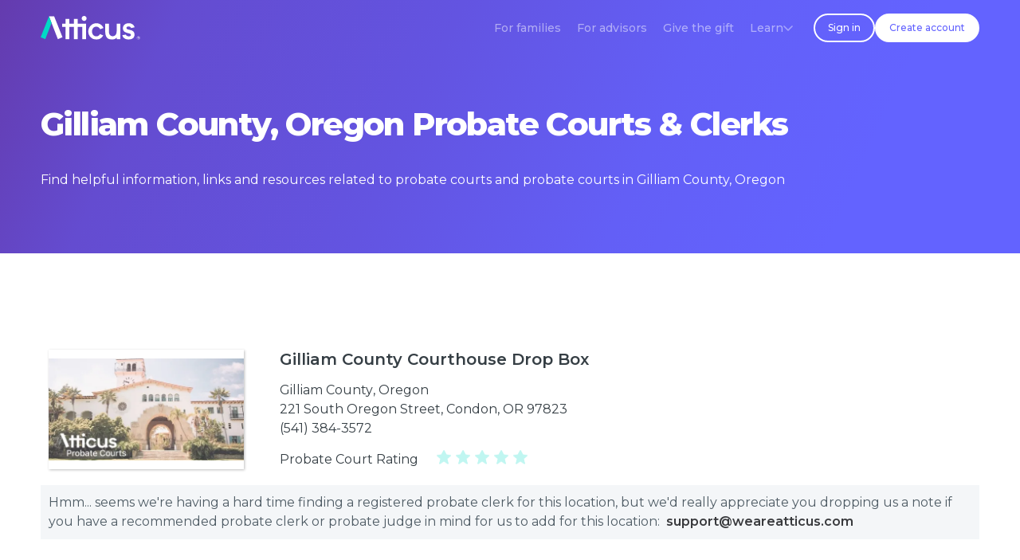

--- FILE ---
content_type: text/html
request_url: https://www.weareatticus.com/probate-jurisdiction/gilliam-county-oregon
body_size: 7195
content:
<!DOCTYPE html><!-- Last Published: Sun Sep 07 2025 01:46:38 GMT+0000 (Coordinated Universal Time) --><html data-wf-domain="www.weareatticus.com" data-wf-page="5f7bc609e9411fdba9437144" data-wf-site="5e82d4fb26e96b0fc2bbaee1" lang="en" data-wf-collection="5f7bc609e9411f8447437142" data-wf-item-slug="gilliam-county-oregon"><head><meta charset="utf-8"/><title>Gilliam County, Oregon Probate Courts &amp; Clerks</title><meta content="Find helpful information, guides, forms and useful resources related to probate courts and probate courts in Gilliam County, Oregon." name="description"/><meta content="Gilliam County, Oregon Probate Courts &amp; Clerks" property="og:title"/><meta content="Find helpful information, guides, forms and useful resources related to probate courts and probate courts in Gilliam County, Oregon." property="og:description"/><meta content="Gilliam County, Oregon Probate Courts &amp; Clerks" property="twitter:title"/><meta content="Find helpful information, guides, forms and useful resources related to probate courts and probate courts in Gilliam County, Oregon." property="twitter:description"/><meta property="og:type" content="website"/><meta content="summary_large_image" name="twitter:card"/><meta content="width=device-width, initial-scale=1" name="viewport"/><link href="https://cdn.prod.website-files.com/5e82d4fb26e96b0fc2bbaee1/css/atticusppd.webflow.shared.58fd751fa.min.css" rel="stylesheet" type="text/css"/><link href="https://fonts.googleapis.com" rel="preconnect"/><link href="https://fonts.gstatic.com" rel="preconnect" crossorigin="anonymous"/><script src="https://ajax.googleapis.com/ajax/libs/webfont/1.6.26/webfont.js" type="text/javascript"></script><script type="text/javascript">WebFont.load({  google: {    families: ["Montserrat:100,100italic,200,200italic,300,300italic,400,400italic,500,500italic,600,600italic,700,700italic,800,800italic,900,900italic","Droid Serif:400,400italic,700,700italic"]  }});</script><script type="text/javascript">!function(o,c){var n=c.documentElement,t=" w-mod-";n.className+=t+"js",("ontouchstart"in o||o.DocumentTouch&&c instanceof DocumentTouch)&&(n.className+=t+"touch")}(window,document);</script><link href="https://cdn.prod.website-files.com/5e82d4fb26e96b0fc2bbaee1/5e98a2dd21e59626de8fc9a2_favicon%20(1)%201.png" rel="shortcut icon" type="image/x-icon"/><link href="https://cdn.prod.website-files.com/5e82d4fb26e96b0fc2bbaee1/5ea7b904debb8468a6369640_atticus_favicon_256px.png" rel="apple-touch-icon"/><link href="https://www.weareatticus.com/probate-jurisdiction/gilliam-county-oregon" rel="canonical"/><!-- Google Tag Manager -->
<script>(function(w,d,s,l,i){w[l]=w[l]||[];w[l].push({'gtm.start':
new Date().getTime(),event:'gtm.js'});var f=d.getElementsByTagName(s)[0],
j=d.createElement(s),dl=l!='dataLayer'?'&l='+l:'';j.async=true;j.src=
'https://www.googletagmanager.com/gtm.js?id='+i+dl;f.parentNode.insertBefore(j,f);
})(window,document,'script','dataLayer','GTM-KDCR4VX');</script>
<!-- End Google Tag Manager -->

<!-- Start of atticushelp Intercom Widget script -->
<script defer>
  window.intercomSettings = {
    app_id: "nqz6riba"
  };
</script>

<script defer>
// We pre-filled your app ID in the widget URL: 'https://widget.intercom.io/widget/nqz6riba'
//(function(){var w=window;var ic=w.Intercom;if(typeof ic==="function"){ic('reattach_activator');ic('update',w.intercomSettings);}else{var d=document;var i=function(){i.c(arguments);};i.q=[];i.c=function(args){i.q.push(args);};w.Intercom=i;var l=function(){var s=d.createElement('script');s.type='text/javascript';s.async=true;s.src='https://widget.intercom.io/widget/nqz6riba';var x=d.getElementsByTagName('script')[0];x.parentNode.insertBefore(s,x);};if(document.readyState==='complete'){l();}else if(w.attachEvent){w.attachEvent('onload',l);}else{w.addEventListener('load',l,false);}}})();
  setTimeout(function () {
    (function(){var w=window;var ic=w.Intercom;if(typeof ic==="function"){ic('reattach_activator');ic('update',w.intercomSettings);}else{var d=document;var i=function(){i.c(arguments);};i.q=[];i.c=function(args){i.q.push(args);};w.Intercom=i;var l=function(){var s=d.createElement('script');s.type='text/javascript';s.async=true;s.src='https://widget.intercom.io/widget/nqz6riba';var x=d.getElementsByTagName('script')[0];x.parentNode.insertBefore(s,x);};if(document.readyState==='complete'){l();}else if(w.attachEvent){w.attachEvent('onload',l);}else{w.addEventListener('load',l,false);}}})();
  }, 3000);
</script>
<!-- End of atticushelp Intercom Widget script -->

<!-- Start of Facebook Commenting Plugin -->
<meta property="fb:app_id" content="1324727551379084" />
<!-- End of Facebook Commenting Plugin -->

<!-- Start of Hotjar Code for https://weareatticus.com -->
<script>
    (function(h,o,t,j,a,r){
        h.hj=h.hj||function(){(h.hj.q=h.hj.q||[]).push(arguments)};
        h._hjSettings={hjid:3123873,hjsv:6};
        a=o.getElementsByTagName('head')[0];
        r=o.createElement('script');r.async=1;
        r.src=t+h._hjSettings.hjid+j+h._hjSettings.hjsv;
        a.appendChild(r);
    })(window,document,'https://static.hotjar.com/c/hotjar-','.js?sv=');
</script>
<!-- End of Hotjar Code for https://weareatticus.com -->

<!-- rb2b -->
<script>!function () {var reb2b = window.reb2b = window.reb2b || [];if (reb2b.invoked) return;reb2b.invoked = true;reb2b.methods = ["identify", "collect"];reb2b.factory = function (method) {return function () {var args = Array.prototype.slice.call(arguments);args.unshift(method);reb2b.push(args);return reb2b;};};for (var i = 0; i < reb2b.methods.length; i++) {var key = reb2b.methods[i];reb2b[key] = reb2b.factory(key);}reb2b.load = function (key) {var script = document.createElement("script");script.type = "text/javascript";script.async = true;script.src = "https://s3-us-west-2.amazonaws.com/b2bjsstore/b/" + key + "/reb2b.js.gz";var first = document.getElementsByTagName("script")[0];first.parentNode.insertBefore(script, first);};reb2b.SNIPPET_VERSION = "1.0.1";reb2b.load("VN080H44V36J");}();</script>
<!-- End rb2b -->

<!-- warmly -->
<script id="warmly-script-loader" src="https://opps-widget.getwarmly.com/warmly.js?clientId=3ee1ad244aa18c4a6e048fab1e3d76eb" defer></script>
<!-- End warmly -->
<meta property="og:image" content="https://cdn.prod.website-files.com/5e82d4fb26e96b0fc2bbaee1/5ffe142c840016380398f4e9_Probate%20Courts%20by%20Atticus%C2%AE.jpg" />

<script type="text/javascript">window.__WEBFLOW_CURRENCY_SETTINGS = {"currencyCode":"USD","symbol":"$","decimal":".","fractionDigits":2,"group":",","template":"{{wf {&quot;path&quot;:&quot;symbol&quot;,&quot;type&quot;:&quot;PlainText&quot;\\} }} {{wf {&quot;path&quot;:&quot;amount&quot;,&quot;type&quot;:&quot;CommercePrice&quot;\\} }} {{wf {&quot;path&quot;:&quot;currencyCode&quot;,&quot;type&quot;:&quot;PlainText&quot;\\} }}","hideDecimalForWholeNumbers":true};</script></head><body><div class="html-embed w-embed w-iframe"><!-- Google Tag Manager (noscript) -->
<noscript><iframe src="https://www.googletagmanager.com/ns.html?id=GTM-KDCR4VX"
height="0" width="0" style="display:none;visibility:hidden"></iframe></noscript>
<!-- End Google Tag Manager (noscript) --></div><div class="section no-bottom-space bg-primary-2 glossary"><div class="container navbar-container-2 w-container"><div class="navbar-improved-container"><div data-animation="over-right" data-collapse="small" data-duration="400" data-easing="ease" data-easing2="ease" data-no-scroll="1" role="banner" class="navbar-4 w-nav"><div class="div-block-200"><a href="/" data-w-id="4e146a12-d134-ef2d-49c5-0a86458e1f8a" class="brand w-nav-brand"><img src="https://cdn.prod.website-files.com/5e82d4fb26e96b0fc2bbaee1/6744b01b751ede3714bbdc02_Atticus-logo-white.svg" loading="lazy" alt="Atticus Logo" height="30" class="nav-logo"/></a></div><div class="div-block-202"><nav role="navigation" class="nav-content-wrapper w-nav-menu"><div class="div-block-207"><div class="div-block-203"><a href="/for-families-archive1" class="atticus-nav-link-v2 navbar-dark w-nav-link">For families</a><a href="/advisors" class="atticus-nav-link-v2 navbar-dark w-nav-link">For advisors</a><a href="/gift" class="atticus-nav-link-v2 navbar-dark w-nav-link">Give the gift</a><div data-hover="true" data-delay="0" class="atticus-nav-link-v2-dropdown atticus-nav-link-v2 navbar-dark w-dropdown"><div class="atticus-nav-link-dropdown-toggle w-dropdown-toggle"><div class="text-block-70 navbar-dark">Learn</div><div class="nav-dropdown-icon"><img src="https://cdn.prod.website-files.com/5e82d4fb26e96b0fc2bbaee1/63e17770bdbb97bdd5ef03da_down-arrow-white.svg" loading="lazy" alt="" class="image-67 navbar-dark"/></div></div><nav class="navbar-dropdown-list w-dropdown-list"><a href="/magazine" class="nav-dropdown-link w-dropdown-link">Magazine</a><a href="https://www.weareatticus.com/magazine/what-to-do-when-loved-one-dies" class="nav-dropdown-link w-dropdown-link">Free checklist</a><a href="/probate/what-is-probate" class="nav-dropdown-link w-dropdown-link">What is Probate?</a></nav></div><div data-hover="false" data-delay="0" class="atticus-nav-link-v2-dropdown-copy atticus-nav-link-v2 w-dropdown"><div class="atticus-nav-link-dropdown-toggle w-dropdown-toggle"><div class="text-block-70">Learn</div><div class="nav-dropdown-icon"><img src="https://cdn.prod.website-files.com/5e82d4fb26e96b0fc2bbaee1/63dd65f8abb52b2600d8c690_down-arrow-purple.svg" loading="lazy" alt="" class="image-67"/></div></div><nav class="navbar-dropdown-list w-dropdown-list"><a href="/magazine" class="nav-dropdown-link w-dropdown-link">Magazine</a><a href="https://www.weareatticus.com/magazine/what-to-do-when-loved-one-dies" class="nav-dropdown-link w-dropdown-link">Free Checklist</a><a href="/probate/what-is-probate" class="nav-dropdown-link w-dropdown-link">Guide: What is Probate?</a></nav></div></div></div><div class="mobile-nav-conversion-buttons"><a href="https://app2.weareatticus.com/auth?signup=true" target="_blank" class="button-2 w-button">Get Started</a><a href="https://app2.weareatticus.com/auth" target="_blank" class="link-block-11 w-inline-block">Sign in</a></div></nav></div><div class="div-block-201"><a href="https://app2.weareatticus.com/auth" target="_blank" class="button-2 button-small navbar-button-new button-outline navbar-dark w-button">Sign in</a><a href="https://app2.weareatticus.com/auth?signup=true" target="_blank" class="button-2 button-small navbar-button-new create-account-btn navbar-dark w-button">Create account</a><a href="https://app2.weareatticus.com/auth?signup=true" target="_blank" class="button-2 button-small navbar-button-new get-started-btn navbar-dark w-button">Get started</a></div><div class="nav-menu-button navbar-dark w-nav-button"><div data-is-ix2-target="1" class="lottie-animation" data-w-id="4e146a12-d134-ef2d-49c5-0a86458e1fbd" data-animation-type="lottie" data-src="https://cdn.prod.website-files.com/5e82d4fb26e96b0fc2bbaee1/63da87627198893cbfcda791_9789-burger-menu.json" data-loop="0" data-direction="1" data-autoplay="0" data-renderer="svg" data-default-duration="3" data-duration="0" data-ix2-initial-state="0"></div></div></div></div></div><div class="container glossary-header w-container"><div class="breadcrumb-div-block hidden"><ol role="list" class="breadcrumb-list glossary w-list-unstyled"><li class="breadcrumb-list-item"><a href="/for-families-archive1" class="breadcrumb-link-2 text-small glossary header">Home</a></li><li class="breadcrumb-list-item"><img src="https://cdn.prod.website-files.com/5e82d4fb26e96b0fc2bbaee1/5e82d4fb47fbada29f68dcef_icon-caret-right-light.svg" alt="" class="breadcrumb-icon glossary"/></li><li class="breadcrumb-list-item hidden"><a href="/probate-court-directory" class="breadcrumb-link-2 text-small glossary header">Probate Directory</a></li><li class="breadcrumb-list-item hidden"><img src="https://cdn.prod.website-files.com/5e82d4fb26e96b0fc2bbaee1/5e82d4fb47fbada29f68dcef_icon-caret-right-light.svg" alt="" class="breadcrumb-icon glossary"/></li><li class="breadcrumb-list-item"><a href="/probate-jurisdiction/gilliam-county-oregon" aria-current="page" class="breadcrumb-link-2 text-small glossary header w--current">Oregon</a></li><li class="breadcrumb-list-item"><img src="https://cdn.prod.website-files.com/5e82d4fb26e96b0fc2bbaee1/5e82d4fb47fbada29f68dcef_icon-caret-right-light.svg" alt="" class="breadcrumb-icon glossary"/></li><li class="breadcrumb-list-item"><a href="/probate-jurisdiction/gilliam-county-oregon" aria-current="page" class="breadcrumb-link-2 text-small glossary header w-inline-block w--current"><div>Gilliam</div><div> </div><div>County</div></a></li></ol></div><div><div class="glossary-header-4 w-embed"><style>

	h1 {
  	color: #ffffff
    }
</style>

<h1>Gilliam County, Oregon Probate Courts &#x26; Clerks</h1></div><h1 class="glossary-header-4 hidden">Atticus Probate Courts</h1><div class="text-block-24 hidden">Find helpful information, links and resources related to local probate courts.</div><div class="w-embed"><style>

	body {
  	color: #ffffff
    }
</style>

Find helpful information, links and resources related to probate courts and probate courts in Gilliam County, Oregon</div></div></div></div><div class="section w-condition-invisible"><div class="container w-container"><div><img src="https://cdn.prod.website-files.com/5e82d4fb26e96b0fc2bbaee1/607a6c0986f0392a179750ad_Atticus%20Purple%20Divider%20Bar.png" loading="lazy" width="64" alt="" class="image-28"/><h2 class="article-3 left">Choose which county</h2><div class="atticus-body">The probate court with controlling jurisdiction is generally within the state and county where one primarily lives.</div></div><div class="probate-jurisdiction-container"><div class="atticus-directory w-dyn-list"><div class="w-dyn-empty"><div>No items found.</div></div><div role="navigation" aria-label="List" class="w-pagination-wrapper probate-jurisdiction-pagination"></div></div></div></div></div><div class="section"><div class="container w-container"><div class="alpha-letter-stamp"><div class="text-block-40">Gilliam County, Oregon</div></div><div class="w-dyn-list"><div role="list" class="probate-courts-collection-list w-dyn-items"><div role="listitem" class="probate-court-collection w-dyn-item"><div class="probate-div-block"><img src="https://cdn.prod.website-files.com/5e82d4fb26e96b0fc2bbaee1/5ffe142c840016380398f4e9_Probate%20Courts%20by%20Atticus%C2%AE.avif" loading="lazy" width="245" alt="Gilliam County Courthouse Drop Box" srcset="https://cdn.prod.website-files.com/5e82d4fb26e96b0fc2bbaee1/5ffe142c840016380398f4e9_Probate%20Courts%20by%20Atticus%C2%AE-p-500.avif 500w, https://cdn.prod.website-files.com/5e82d4fb26e96b0fc2bbaee1/5ffe142c840016380398f4e9_Probate%20Courts%20by%20Atticus%C2%AE-p-800.avif 800w, https://cdn.prod.website-files.com/5e82d4fb26e96b0fc2bbaee1/5ffe142c840016380398f4e9_Probate%20Courts%20by%20Atticus%C2%AE.avif 1200w" sizes="(max-width: 767px) 100vw, 245px" class="probate-court-image jurisdiction-page"/><a href="/probate-court/gilliam-county-courthouse-drop-box-probate" class="w-inline-block"><div><div class="probate-court-feed court-name">Gilliam County Courthouse Drop Box</div><div class="div-block-56"><div class="probate-court-feed county-name">Gilliam County</div><div class="probate-court-feed county-name">, </div><div class="probate-court-feed county-name">Oregon</div></div><div class="probate-court-feed probate-court-address">221 South Oregon Street, Condon, OR 97823</div><div class="probate-court-feed probate-court-address">(541) 384-3572</div><div class="div-block-48 court-rating"><div class="probate-court-feed rating">Probate Court Rating</div><div class="probate-court-rating-star-container hide"><img src="https://cdn.prod.website-files.com/5e82d4fb26e96b0fc2bbaee1/5fd7e575acc925e415917829_Probate%20Court%20Rating%20Star%403x.png" loading="lazy" width="20" height="18" alt="Atticus Green Rating Star" class="probate-court-rating-star probate-court-rating w-condition-invisible"/><img src="https://cdn.prod.website-files.com/5e82d4fb26e96b0fc2bbaee1/5fd7e575acc925e415917829_Probate%20Court%20Rating%20Star%403x.png" loading="lazy" width="20" height="18" alt="Atticus Green Rating Star" class="probate-court-rating-star probate-court-rating opacity w-condition-invisible"/></div><div class="probate-court-rating-star-container hide"><img src="https://cdn.prod.website-files.com/5e82d4fb26e96b0fc2bbaee1/5fd7e575acc925e415917829_Probate%20Court%20Rating%20Star%403x.png" loading="lazy" width="20" height="18" alt="Atticus Green Rating Star" class="probate-court-rating-star probate-court-rating w-condition-invisible"/><img src="https://cdn.prod.website-files.com/5e82d4fb26e96b0fc2bbaee1/5fd7e575acc925e415917829_Probate%20Court%20Rating%20Star%403x.png" loading="lazy" width="20" height="18" alt="Atticus Green Rating Star" class="probate-court-rating-star probate-court-rating opacity w-condition-invisible"/></div><div class="probate-court-rating-star-container hide"><img src="https://cdn.prod.website-files.com/5e82d4fb26e96b0fc2bbaee1/5fd7e575acc925e415917829_Probate%20Court%20Rating%20Star%403x.png" loading="lazy" width="20" height="18" alt="Atticus Green Rating Star" class="probate-court-rating-star probate-court-rating w-condition-invisible"/><img src="https://cdn.prod.website-files.com/5e82d4fb26e96b0fc2bbaee1/5fd7e575acc925e415917829_Probate%20Court%20Rating%20Star%403x.png" loading="lazy" width="20" height="18" alt="Atticus Green Rating Star" class="probate-court-rating-star probate-court-rating opacity w-condition-invisible"/></div><div class="probate-court-rating-star-container hide"><img src="https://cdn.prod.website-files.com/5e82d4fb26e96b0fc2bbaee1/5fd7e575acc925e415917829_Probate%20Court%20Rating%20Star%403x.png" loading="lazy" width="20" height="18" alt="Atticus Green Rating Star" class="probate-court-rating-star probate-court-rating w-condition-invisible"/><img src="https://cdn.prod.website-files.com/5e82d4fb26e96b0fc2bbaee1/5fd7e575acc925e415917829_Probate%20Court%20Rating%20Star%403x.png" loading="lazy" width="20" height="18" alt="Atticus Green Rating Star" class="probate-court-rating-star probate-court-rating opacity w-condition-invisible"/></div><div class="probate-court-rating-star-container hide"><img src="https://cdn.prod.website-files.com/5e82d4fb26e96b0fc2bbaee1/5fd7e575acc925e415917829_Probate%20Court%20Rating%20Star%403x.png" loading="lazy" width="20" height="18" alt="Atticus Green Rating Star" class="probate-court-rating-star probate-court-rating w-condition-invisible"/><img src="https://cdn.prod.website-files.com/5e82d4fb26e96b0fc2bbaee1/5fd7e575acc925e415917829_Probate%20Court%20Rating%20Star%403x.png" loading="lazy" width="20" height="18" alt="Atticus Green Rating Star" class="probate-court-rating-star probate-court-rating opacity w-condition-invisible"/></div><div class="probate-court-rating-star-container integer _0-stars null"><img src="https://cdn.prod.website-files.com/5e82d4fb26e96b0fc2bbaee1/5fd7e575acc925e415917829_Probate%20Court%20Rating%20Star%403x.png" loading="lazy" width="20" height="18" alt="Atticus Green Rating Star" class="probate-court-rating-star probate-court-rating opacity"/><img src="https://cdn.prod.website-files.com/5e82d4fb26e96b0fc2bbaee1/5fd7e575acc925e415917829_Probate%20Court%20Rating%20Star%403x.png" loading="lazy" width="20" height="18" alt="Atticus Green Rating Star" class="probate-court-rating-star probate-court-rating opacity"/><img src="https://cdn.prod.website-files.com/5e82d4fb26e96b0fc2bbaee1/5fd7e575acc925e415917829_Probate%20Court%20Rating%20Star%403x.png" loading="lazy" width="20" height="18" alt="Atticus Green Rating Star" class="probate-court-rating-star probate-court-rating opacity"/><img src="https://cdn.prod.website-files.com/5e82d4fb26e96b0fc2bbaee1/5fd7e575acc925e415917829_Probate%20Court%20Rating%20Star%403x.png" loading="lazy" width="20" height="18" alt="Atticus Green Rating Star" class="probate-court-rating-star probate-court-rating opacity"/><img src="https://cdn.prod.website-files.com/5e82d4fb26e96b0fc2bbaee1/5fd7e575acc925e415917829_Probate%20Court%20Rating%20Star%403x.png" loading="lazy" width="20" height="18" alt="Atticus Green Rating Star" class="probate-court-rating-star probate-court-rating opacity"/></div><div class="probate-court-rating-star-container integer _0-stars below-4 w-condition-invisible"><img src="https://cdn.prod.website-files.com/5e82d4fb26e96b0fc2bbaee1/5fd7e575acc925e415917829_Probate%20Court%20Rating%20Star%403x.png" loading="lazy" width="20" height="18" alt="Atticus Green Rating Star" class="probate-court-rating-star probate-court-rating opacity"/><img src="https://cdn.prod.website-files.com/5e82d4fb26e96b0fc2bbaee1/5fd7e575acc925e415917829_Probate%20Court%20Rating%20Star%403x.png" loading="lazy" width="20" height="18" alt="Atticus Green Rating Star" class="probate-court-rating-star probate-court-rating opacity"/><img src="https://cdn.prod.website-files.com/5e82d4fb26e96b0fc2bbaee1/5fd7e575acc925e415917829_Probate%20Court%20Rating%20Star%403x.png" loading="lazy" width="20" height="18" alt="Atticus Green Rating Star" class="probate-court-rating-star probate-court-rating opacity"/><img src="https://cdn.prod.website-files.com/5e82d4fb26e96b0fc2bbaee1/5fd7e575acc925e415917829_Probate%20Court%20Rating%20Star%403x.png" loading="lazy" width="20" height="18" alt="Atticus Green Rating Star" class="probate-court-rating-star probate-court-rating opacity"/><img src="https://cdn.prod.website-files.com/5e82d4fb26e96b0fc2bbaee1/5fd7e575acc925e415917829_Probate%20Court%20Rating%20Star%403x.png" loading="lazy" width="20" height="18" alt="Atticus Green Rating Star" class="probate-court-rating-star probate-court-rating opacity"/></div><div class="probate-court-rating-star-container integer _1-stars w-condition-invisible"><img src="https://cdn.prod.website-files.com/5e82d4fb26e96b0fc2bbaee1/5fd7e575acc925e415917829_Probate%20Court%20Rating%20Star%403x.png" loading="lazy" width="20" height="18" alt="Atticus Green Rating Star" class="probate-court-rating-star probate-court-rating"/><img src="https://cdn.prod.website-files.com/5e82d4fb26e96b0fc2bbaee1/5fd7e575acc925e415917829_Probate%20Court%20Rating%20Star%403x.png" loading="lazy" width="20" height="18" alt="Atticus Green Rating Star" class="probate-court-rating-star probate-court-rating opacity"/><img src="https://cdn.prod.website-files.com/5e82d4fb26e96b0fc2bbaee1/5fd7e575acc925e415917829_Probate%20Court%20Rating%20Star%403x.png" loading="lazy" width="20" height="18" alt="Atticus Green Rating Star" class="probate-court-rating-star probate-court-rating opacity"/><img src="https://cdn.prod.website-files.com/5e82d4fb26e96b0fc2bbaee1/5fd7e575acc925e415917829_Probate%20Court%20Rating%20Star%403x.png" loading="lazy" width="20" height="18" alt="Atticus Green Rating Star" class="probate-court-rating-star probate-court-rating opacity"/><img src="https://cdn.prod.website-files.com/5e82d4fb26e96b0fc2bbaee1/5fd7e575acc925e415917829_Probate%20Court%20Rating%20Star%403x.png" loading="lazy" width="20" height="18" alt="Atticus Green Rating Star" class="probate-court-rating-star probate-court-rating opacity"/></div><div class="probate-court-rating-star-container integer _2-stars w-condition-invisible"><img src="https://cdn.prod.website-files.com/5e82d4fb26e96b0fc2bbaee1/5fd7e575acc925e415917829_Probate%20Court%20Rating%20Star%403x.png" loading="lazy" width="20" height="18" alt="Atticus Green Rating Star" class="probate-court-rating-star probate-court-rating"/><img src="https://cdn.prod.website-files.com/5e82d4fb26e96b0fc2bbaee1/5fd7e575acc925e415917829_Probate%20Court%20Rating%20Star%403x.png" loading="lazy" width="20" height="18" alt="Atticus Green Rating Star" class="probate-court-rating-star probate-court-rating"/><img src="https://cdn.prod.website-files.com/5e82d4fb26e96b0fc2bbaee1/5fd7e575acc925e415917829_Probate%20Court%20Rating%20Star%403x.png" loading="lazy" width="20" height="18" alt="Atticus Green Rating Star" class="probate-court-rating-star probate-court-rating opacity"/><img src="https://cdn.prod.website-files.com/5e82d4fb26e96b0fc2bbaee1/5fd7e575acc925e415917829_Probate%20Court%20Rating%20Star%403x.png" loading="lazy" width="20" height="18" alt="Atticus Green Rating Star" class="probate-court-rating-star probate-court-rating opacity"/><img src="https://cdn.prod.website-files.com/5e82d4fb26e96b0fc2bbaee1/5fd7e575acc925e415917829_Probate%20Court%20Rating%20Star%403x.png" loading="lazy" width="20" height="18" alt="Atticus Green Rating Star" class="probate-court-rating-star probate-court-rating opacity"/></div><div class="probate-court-rating-star-container integer _3-stars w-condition-invisible"><img src="https://cdn.prod.website-files.com/5e82d4fb26e96b0fc2bbaee1/5fd7e575acc925e415917829_Probate%20Court%20Rating%20Star%403x.png" loading="lazy" width="20" height="18" alt="Atticus Green Rating Star" class="probate-court-rating-star probate-court-rating"/><img src="https://cdn.prod.website-files.com/5e82d4fb26e96b0fc2bbaee1/5fd7e575acc925e415917829_Probate%20Court%20Rating%20Star%403x.png" loading="lazy" width="20" height="18" alt="Atticus Green Rating Star" class="probate-court-rating-star probate-court-rating"/><img src="https://cdn.prod.website-files.com/5e82d4fb26e96b0fc2bbaee1/5fd7e575acc925e415917829_Probate%20Court%20Rating%20Star%403x.png" loading="lazy" width="20" height="18" alt="Atticus Green Rating Star" class="probate-court-rating-star probate-court-rating"/><img src="https://cdn.prod.website-files.com/5e82d4fb26e96b0fc2bbaee1/5fd7e575acc925e415917829_Probate%20Court%20Rating%20Star%403x.png" loading="lazy" width="20" height="18" alt="Atticus Green Rating Star" class="probate-court-rating-star probate-court-rating opacity"/><img src="https://cdn.prod.website-files.com/5e82d4fb26e96b0fc2bbaee1/5fd7e575acc925e415917829_Probate%20Court%20Rating%20Star%403x.png" loading="lazy" width="20" height="18" alt="Atticus Green Rating Star" class="probate-court-rating-star probate-court-rating opacity"/></div><div class="probate-court-rating-star-container integer _4-stars w-condition-invisible"><img src="https://cdn.prod.website-files.com/5e82d4fb26e96b0fc2bbaee1/5fd7e575acc925e415917829_Probate%20Court%20Rating%20Star%403x.png" loading="lazy" width="20" height="18" alt="Atticus Green Rating Star" class="probate-court-rating-star probate-court-rating"/><img src="https://cdn.prod.website-files.com/5e82d4fb26e96b0fc2bbaee1/5fd7e575acc925e415917829_Probate%20Court%20Rating%20Star%403x.png" loading="lazy" width="20" height="18" alt="Atticus Green Rating Star" class="probate-court-rating-star probate-court-rating"/><img src="https://cdn.prod.website-files.com/5e82d4fb26e96b0fc2bbaee1/5fd7e575acc925e415917829_Probate%20Court%20Rating%20Star%403x.png" loading="lazy" width="20" height="18" alt="Atticus Green Rating Star" class="probate-court-rating-star probate-court-rating"/><img src="https://cdn.prod.website-files.com/5e82d4fb26e96b0fc2bbaee1/5fd7e575acc925e415917829_Probate%20Court%20Rating%20Star%403x.png" loading="lazy" width="20" height="18" alt="Atticus Green Rating Star" class="probate-court-rating-star probate-court-rating"/><img src="https://cdn.prod.website-files.com/5e82d4fb26e96b0fc2bbaee1/5fd7e575acc925e415917829_Probate%20Court%20Rating%20Star%403x.png" loading="lazy" width="20" height="18" alt="Atticus Green Rating Star" class="probate-court-rating-star probate-court-rating opacity"/></div><div class="probate-court-rating-star-container integer _5-stars w-condition-invisible"><img src="https://cdn.prod.website-files.com/5e82d4fb26e96b0fc2bbaee1/5fd7e575acc925e415917829_Probate%20Court%20Rating%20Star%403x.png" loading="lazy" width="20" height="18" alt="Atticus Green Rating Star" class="probate-court-rating-star probate-court-rating"/><img src="https://cdn.prod.website-files.com/5e82d4fb26e96b0fc2bbaee1/5fd7e575acc925e415917829_Probate%20Court%20Rating%20Star%403x.png" loading="lazy" width="20" height="18" alt="Atticus Green Rating Star" class="probate-court-rating-star probate-court-rating"/><img src="https://cdn.prod.website-files.com/5e82d4fb26e96b0fc2bbaee1/5fd7e575acc925e415917829_Probate%20Court%20Rating%20Star%403x.png" loading="lazy" width="20" height="18" alt="Atticus Green Rating Star" class="probate-court-rating-star probate-court-rating"/><img src="https://cdn.prod.website-files.com/5e82d4fb26e96b0fc2bbaee1/5fd7e575acc925e415917829_Probate%20Court%20Rating%20Star%403x.png" loading="lazy" width="20" height="18" alt="Atticus Green Rating Star" class="probate-court-rating-star probate-court-rating"/><img src="https://cdn.prod.website-files.com/5e82d4fb26e96b0fc2bbaee1/5fd7e575acc925e415917829_Probate%20Court%20Rating%20Star%403x.png" loading="lazy" width="20" height="18" alt="Atticus Green Rating Star" class="probate-court-rating-star probate-court-rating"/></div></div></div></a></div><div class="probate-court-feed-div review-of-probate-court"><p class="probate-court-review-text feed-display w-dyn-bind-empty"></p></div></div></div></div><div class="w-dyn-list"><div class="empty-state probate-court w-dyn-empty"><div class="text-block-24 probate-court-feed-empty-state">Hmm... seems we&#x27;re having a hard time finding a registered probate clerk for this location, but we&#x27;d really appreciate you dropping us a note if you have a recommended probate clerk or probate judge in mind for us to add for this location:  <a href="mailto:support@weareatticus.com?subject=Glossary%20word%20request!"><strong class="bold-text-6">support@weareatticus.com</strong></a></div></div></div></div></div><div class="footer-2"><div class="container"><div class="footer-row"><div class="footer-info"><a href="/" class="footer-logo-link w-inline-block"><img src="https://cdn.prod.website-files.com/5e82d4fb26e96b0fc2bbaee1/5ea377d8c07d78b8a530b1ac_Atticus_logo%403x.avif" alt="Atticus Logo" class="image-3"/></a><p class="text-large-2 footer-description join-us">Join us at #weareatticus</p><div class="social-links"><a href="https://www.linkedin.com/company/weareatticus/" target="_blank" class="social-link w-inline-block"><img src="https://cdn.prod.website-files.com/5e82d4fb26e96b0fc2bbaee1/5e992faa5b1997838ce7e537_Vector.svg" alt="LinkedIn Logo"/></a><a href="https://www.facebook.com/TheAtticusFam/" target="_blank" class="social-link w-inline-block"><img src="https://cdn.prod.website-files.com/5e86b0666956752e0f6c9df3/5e86b06773b2527a63e1817c_facebook.svg" alt=""/></a><a href="https://twitter.com/theatticusapp" target="_blank" class="social-link w-inline-block"><img src="https://cdn.prod.website-files.com/5e82d4fb26e96b0fc2bbaee1/5e82d4fb47fbad300468dbef_twitter.svg" alt="twitter logo"/></a><a href="https://www.instagram.com/weareatticus/" target="_blank" class="social-link w-inline-block"><img src="https://cdn.prod.website-files.com/5e86b0666956752e0f6c9df3/5e86b06773b2529f23e18180_instagram.svg" alt=""/></a></div></div><div class="footer-menus-row"><div class="footer-menu-column"><h6 class="h6-small">Products</h6><ul role="list" class="link-menu w-list-unstyled"><li class="link-menu-item"><a href="/for-families" class="footer-link ish">For Families</a></li><li class="link-menu-item"><a href="/advisors" class="footer-link ish">For Advisors</a></li><li class="link-menu-item hidden"><a href="/gift" class="footer-link ish">In Lieu of Flowers</a></li><li class="link-menu-item hidden"><a href="https://forms.weareatticus.com/" class="footer-link ish">Probate Forms</a></li></ul></div><div class="footer-menu-column"><h6 class="h6-small">Learn</h6><ul role="list" class="link-menu w-list-unstyled"><li class="link-menu-item"><a href="/magazine" class="footer-link ish">Magazine</a></li><li class="link-menu-item hidden"><a href="/learn" target="_blank" class="footer-link ish">Resource Articles</a></li><li class="link-menu-item"><a href="https://www.weareatticus.com/magazine/what-to-do-when-loved-one-dies" class="footer-link ish">Free Checklist</a></li><li class="link-menu-item"><a href="/probate/what-is-probate" class="footer-link ish">Probate Guide</a></li><li class="link-menu-item hidden"><a href="https://www.weareatticus.com/glossary-category/a" class="footer-link ish">Executors Glossary</a></li><li class="link-menu-item hidden"><a href="/probate-court-directory" target="_blank" class="footer-link ish">Probate Courts</a></li></ul></div><div class="footer-menu-column"><h6 class="h6-small">Company</h6><ul role="list" class="link-menu w-list-unstyled"><li class="link-menu-item"><a href="/faqs" class="footer-link ish">FAQs</a></li><li class="link-menu-item"><a href="/demo" class="footer-link ish">Demo</a></li><li class="link-menu-item"><a href="/about-us" class="footer-link ish">About Us</a></li><li class="link-menu-item"><a href="/privacy-policy" class="footer-link ish">Privacy Policy</a></li><li class="link-menu-item"><a href="/terms-of-service" class="footer-link ish">Terms of Service</a></li></ul></div></div></div><div class="div-block-26"><div class="div-block-27"><div id="Footer-Newsletter-Form" class="w-form"><div class="newslettertitle">Join our Newsletter</div><form method="get" name="wf-form-Footer-Newsletter-Form" data-name="Footer Newsletter Form" id="email-form" class="form-2" data-wf-page-id="5f7bc609e9411fdba9437144" data-wf-element-id="80c35c9f-5479-c260-bd5e-c37e736d3b89"><label for="Newsletter-Email" class="field-label-3">Subscribe to receive exclusive updates.</label><input class="newsletter_input w-input" maxlength="256" name="Newsletter-Email" data-name="Newsletter Email" placeholder="Enter your email address" type="email" id="Newsletter-Email" required=""/><input type="submit" data-wait="Please wait..." class="button newsletter w-button" value="Sign Up"/></form><div id="newsletter_success" class="success-message-3 w-form-done"><div class="text-block-28">Thank you! Your submission has been received!</div></div><div class="w-form-fail"><div class="text-block-29">Oops! Something went wrong while submitting the form.</div></div></div></div></div><div class="div-block-49"><div class="text-small-2">Copyright 2025  Atticus ®  All rights reserved.</div></div></div></div><script src="https://d3e54v103j8qbb.cloudfront.net/js/jquery-3.5.1.min.dc5e7f18c8.js?site=5e82d4fb26e96b0fc2bbaee1" type="text/javascript" integrity="sha256-9/aliU8dGd2tb6OSsuzixeV4y/faTqgFtohetphbbj0=" crossorigin="anonymous"></script><script src="https://cdn.prod.website-files.com/5e82d4fb26e96b0fc2bbaee1/js/webflow.schunk.6d83011aa4f34449.js" type="text/javascript"></script><script src="https://cdn.prod.website-files.com/5e82d4fb26e96b0fc2bbaee1/js/webflow.schunk.a08a346b077f56ec.js" type="text/javascript"></script><script src="https://cdn.prod.website-files.com/5e82d4fb26e96b0fc2bbaee1/js/webflow.c3ae5e8a.f08fb2ef15fc8492.js" type="text/javascript"></script><!-- Start of Facebook Commenting Plugin -->

<div id="fb-root"></div>
<script async defer crossorigin="anonymous" src="https://connect.facebook.net/en_US/sdk.js#xfbml=1&version=v12.0&appId=1324727551379084&autoLogAppEvents=1" nonce="cvO4JdKj"></script>
<!-- End of Facebook Commenting Plugin -->

<script>
let isOpen = false;
Webflow.push(function() {
  $('.nav-menu-button').click(function(e) {
    e.preventDefault();
    if (!isOpen){
    	$('body').css('overflow', 'hidden');
      isOpen = true;
    } else {
    	$('body').css('overflow', 'auto');
      isOpen = false;
    }
  });
});
</script></body></html>

--- FILE ---
content_type: text/css
request_url: https://cdn.prod.website-files.com/5e82d4fb26e96b0fc2bbaee1/css/atticusppd.webflow.shared.58fd751fa.min.css
body_size: 66839
content:
html{-webkit-text-size-adjust:100%;-ms-text-size-adjust:100%;font-family:sans-serif}body{margin:0}article,aside,details,figcaption,figure,footer,header,hgroup,main,menu,nav,section,summary{display:block}audio,canvas,progress,video{vertical-align:baseline;display:inline-block}audio:not([controls]){height:0;display:none}[hidden],template{display:none}a{background-color:#0000}a:active,a:hover{outline:0}abbr[title]{border-bottom:1px dotted}b,strong{font-weight:700}dfn{font-style:italic}h1{margin:.67em 0;font-size:2em}mark{color:#000;background:#ff0}small{font-size:80%}sub,sup{vertical-align:baseline;font-size:75%;line-height:0;position:relative}sup{top:-.5em}sub{bottom:-.25em}img{border:0}svg:not(:root){overflow:hidden}hr{box-sizing:content-box;height:0}pre{overflow:auto}code,kbd,pre,samp{font-family:monospace;font-size:1em}button,input,optgroup,select,textarea{color:inherit;font:inherit;margin:0}button{overflow:visible}button,select{text-transform:none}button,html input[type=button],input[type=reset]{-webkit-appearance:button;cursor:pointer}button[disabled],html input[disabled]{cursor:default}button::-moz-focus-inner,input::-moz-focus-inner{border:0;padding:0}input{line-height:normal}input[type=checkbox],input[type=radio]{box-sizing:border-box;padding:0}input[type=number]::-webkit-inner-spin-button,input[type=number]::-webkit-outer-spin-button{height:auto}input[type=search]{-webkit-appearance:none}input[type=search]::-webkit-search-cancel-button,input[type=search]::-webkit-search-decoration{-webkit-appearance:none}legend{border:0;padding:0}textarea{overflow:auto}optgroup{font-weight:700}table{border-collapse:collapse;border-spacing:0}td,th{padding:0}@font-face{font-family:webflow-icons;src:url([data-uri])format("truetype");font-weight:400;font-style:normal}[class^=w-icon-],[class*=\ w-icon-]{speak:none;font-variant:normal;text-transform:none;-webkit-font-smoothing:antialiased;-moz-osx-font-smoothing:grayscale;font-style:normal;font-weight:400;line-height:1;font-family:webflow-icons!important}.w-icon-slider-right:before{content:""}.w-icon-slider-left:before{content:""}.w-icon-nav-menu:before{content:""}.w-icon-arrow-down:before,.w-icon-dropdown-toggle:before{content:""}.w-icon-file-upload-remove:before{content:""}.w-icon-file-upload-icon:before{content:""}*{box-sizing:border-box}html{height:100%}body{color:#333;background-color:#fff;min-height:100%;margin:0;font-family:Arial,sans-serif;font-size:14px;line-height:20px}img{vertical-align:middle;max-width:100%;display:inline-block}html.w-mod-touch *{background-attachment:scroll!important}.w-block{display:block}.w-inline-block{max-width:100%;display:inline-block}.w-clearfix:before,.w-clearfix:after{content:" ";grid-area:1/1/2/2;display:table}.w-clearfix:after{clear:both}.w-hidden{display:none}.w-button{color:#fff;line-height:inherit;cursor:pointer;background-color:#3898ec;border:0;border-radius:0;padding:9px 15px;text-decoration:none;display:inline-block}input.w-button{-webkit-appearance:button}html[data-w-dynpage] [data-w-cloak]{color:#0000!important}.w-code-block{margin:unset}pre.w-code-block code{all:inherit}.w-optimization{display:contents}.w-webflow-badge,.w-webflow-badge>img{box-sizing:unset;width:unset;height:unset;max-height:unset;max-width:unset;min-height:unset;min-width:unset;margin:unset;padding:unset;float:unset;clear:unset;border:unset;border-radius:unset;background:unset;background-image:unset;background-position:unset;background-size:unset;background-repeat:unset;background-origin:unset;background-clip:unset;background-attachment:unset;background-color:unset;box-shadow:unset;transform:unset;direction:unset;font-family:unset;font-weight:unset;color:unset;font-size:unset;line-height:unset;font-style:unset;font-variant:unset;text-align:unset;letter-spacing:unset;-webkit-text-decoration:unset;text-decoration:unset;text-indent:unset;text-transform:unset;list-style-type:unset;text-shadow:unset;vertical-align:unset;cursor:unset;white-space:unset;word-break:unset;word-spacing:unset;word-wrap:unset;transition:unset}.w-webflow-badge{white-space:nowrap;cursor:pointer;box-shadow:0 0 0 1px #0000001a,0 1px 3px #0000001a;visibility:visible!important;opacity:1!important;z-index:2147483647!important;color:#aaadb0!important;overflow:unset!important;background-color:#fff!important;border-radius:3px!important;width:auto!important;height:auto!important;margin:0!important;padding:6px!important;font-size:12px!important;line-height:14px!important;text-decoration:none!important;display:inline-block!important;position:fixed!important;inset:auto 12px 12px auto!important;transform:none!important}.w-webflow-badge>img{position:unset;visibility:unset!important;opacity:1!important;vertical-align:middle!important;display:inline-block!important}h1,h2,h3,h4,h5,h6{margin-bottom:10px;font-weight:700}h1{margin-top:20px;font-size:38px;line-height:44px}h2{margin-top:20px;font-size:32px;line-height:36px}h3{margin-top:20px;font-size:24px;line-height:30px}h4{margin-top:10px;font-size:18px;line-height:24px}h5{margin-top:10px;font-size:14px;line-height:20px}h6{margin-top:10px;font-size:12px;line-height:18px}p{margin-top:0;margin-bottom:10px}blockquote{border-left:5px solid #e2e2e2;margin:0 0 10px;padding:10px 20px;font-size:18px;line-height:22px}figure{margin:0 0 10px}ul,ol{margin-top:0;margin-bottom:10px;padding-left:40px}.w-list-unstyled{padding-left:0;list-style:none}.w-embed:before,.w-embed:after{content:" ";grid-area:1/1/2/2;display:table}.w-embed:after{clear:both}.w-video{width:100%;padding:0;position:relative}.w-video iframe,.w-video object,.w-video embed{border:none;width:100%;height:100%;position:absolute;top:0;left:0}fieldset{border:0;margin:0;padding:0}button,[type=button],[type=reset]{cursor:pointer;-webkit-appearance:button;border:0}.w-form{margin:0 0 15px}.w-form-done{text-align:center;background-color:#ddd;padding:20px;display:none}.w-form-fail{background-color:#ffdede;margin-top:10px;padding:10px;display:none}label{margin-bottom:5px;font-weight:700;display:block}.w-input,.w-select{color:#333;vertical-align:middle;background-color:#fff;border:1px solid #ccc;width:100%;height:38px;margin-bottom:10px;padding:8px 12px;font-size:14px;line-height:1.42857;display:block}.w-input::placeholder,.w-select::placeholder{color:#999}.w-input:focus,.w-select:focus{border-color:#3898ec;outline:0}.w-input[disabled],.w-select[disabled],.w-input[readonly],.w-select[readonly],fieldset[disabled] .w-input,fieldset[disabled] .w-select{cursor:not-allowed}.w-input[disabled]:not(.w-input-disabled),.w-select[disabled]:not(.w-input-disabled),.w-input[readonly],.w-select[readonly],fieldset[disabled]:not(.w-input-disabled) .w-input,fieldset[disabled]:not(.w-input-disabled) .w-select{background-color:#eee}textarea.w-input,textarea.w-select{height:auto}.w-select{background-color:#f3f3f3}.w-select[multiple]{height:auto}.w-form-label{cursor:pointer;margin-bottom:0;font-weight:400;display:inline-block}.w-radio{margin-bottom:5px;padding-left:20px;display:block}.w-radio:before,.w-radio:after{content:" ";grid-area:1/1/2/2;display:table}.w-radio:after{clear:both}.w-radio-input{float:left;margin:3px 0 0 -20px;line-height:normal}.w-file-upload{margin-bottom:10px;display:block}.w-file-upload-input{opacity:0;z-index:-100;width:.1px;height:.1px;position:absolute;overflow:hidden}.w-file-upload-default,.w-file-upload-uploading,.w-file-upload-success{color:#333;display:inline-block}.w-file-upload-error{margin-top:10px;display:block}.w-file-upload-default.w-hidden,.w-file-upload-uploading.w-hidden,.w-file-upload-error.w-hidden,.w-file-upload-success.w-hidden{display:none}.w-file-upload-uploading-btn{cursor:pointer;background-color:#fafafa;border:1px solid #ccc;margin:0;padding:8px 12px;font-size:14px;font-weight:400;display:flex}.w-file-upload-file{background-color:#fafafa;border:1px solid #ccc;flex-grow:1;justify-content:space-between;margin:0;padding:8px 9px 8px 11px;display:flex}.w-file-upload-file-name{font-size:14px;font-weight:400;display:block}.w-file-remove-link{cursor:pointer;width:auto;height:auto;margin-top:3px;margin-left:10px;padding:3px;display:block}.w-icon-file-upload-remove{margin:auto;font-size:10px}.w-file-upload-error-msg{color:#ea384c;padding:2px 0;display:inline-block}.w-file-upload-info{padding:0 12px;line-height:38px;display:inline-block}.w-file-upload-label{cursor:pointer;background-color:#fafafa;border:1px solid #ccc;margin:0;padding:8px 12px;font-size:14px;font-weight:400;display:inline-block}.w-icon-file-upload-icon,.w-icon-file-upload-uploading{width:20px;margin-right:8px;display:inline-block}.w-icon-file-upload-uploading{height:20px}.w-container{max-width:940px;margin-left:auto;margin-right:auto}.w-container:before,.w-container:after{content:" ";grid-area:1/1/2/2;display:table}.w-container:after{clear:both}.w-container .w-row{margin-left:-10px;margin-right:-10px}.w-row:before,.w-row:after{content:" ";grid-area:1/1/2/2;display:table}.w-row:after{clear:both}.w-row .w-row{margin-left:0;margin-right:0}.w-col{float:left;width:100%;min-height:1px;padding-left:10px;padding-right:10px;position:relative}.w-col .w-col{padding-left:0;padding-right:0}.w-col-1{width:8.33333%}.w-col-2{width:16.6667%}.w-col-3{width:25%}.w-col-4{width:33.3333%}.w-col-5{width:41.6667%}.w-col-6{width:50%}.w-col-7{width:58.3333%}.w-col-8{width:66.6667%}.w-col-9{width:75%}.w-col-10{width:83.3333%}.w-col-11{width:91.6667%}.w-col-12{width:100%}.w-hidden-main{display:none!important}@media screen and (max-width:991px){.w-container{max-width:728px}.w-hidden-main{display:inherit!important}.w-hidden-medium{display:none!important}.w-col-medium-1{width:8.33333%}.w-col-medium-2{width:16.6667%}.w-col-medium-3{width:25%}.w-col-medium-4{width:33.3333%}.w-col-medium-5{width:41.6667%}.w-col-medium-6{width:50%}.w-col-medium-7{width:58.3333%}.w-col-medium-8{width:66.6667%}.w-col-medium-9{width:75%}.w-col-medium-10{width:83.3333%}.w-col-medium-11{width:91.6667%}.w-col-medium-12{width:100%}.w-col-stack{width:100%;left:auto;right:auto}}@media screen and (max-width:767px){.w-hidden-main,.w-hidden-medium{display:inherit!important}.w-hidden-small{display:none!important}.w-row,.w-container .w-row{margin-left:0;margin-right:0}.w-col{width:100%;left:auto;right:auto}.w-col-small-1{width:8.33333%}.w-col-small-2{width:16.6667%}.w-col-small-3{width:25%}.w-col-small-4{width:33.3333%}.w-col-small-5{width:41.6667%}.w-col-small-6{width:50%}.w-col-small-7{width:58.3333%}.w-col-small-8{width:66.6667%}.w-col-small-9{width:75%}.w-col-small-10{width:83.3333%}.w-col-small-11{width:91.6667%}.w-col-small-12{width:100%}}@media screen and (max-width:479px){.w-container{max-width:none}.w-hidden-main,.w-hidden-medium,.w-hidden-small{display:inherit!important}.w-hidden-tiny{display:none!important}.w-col{width:100%}.w-col-tiny-1{width:8.33333%}.w-col-tiny-2{width:16.6667%}.w-col-tiny-3{width:25%}.w-col-tiny-4{width:33.3333%}.w-col-tiny-5{width:41.6667%}.w-col-tiny-6{width:50%}.w-col-tiny-7{width:58.3333%}.w-col-tiny-8{width:66.6667%}.w-col-tiny-9{width:75%}.w-col-tiny-10{width:83.3333%}.w-col-tiny-11{width:91.6667%}.w-col-tiny-12{width:100%}}.w-widget{position:relative}.w-widget-map{width:100%;height:400px}.w-widget-map label{width:auto;display:inline}.w-widget-map img{max-width:inherit}.w-widget-map .gm-style-iw{text-align:center}.w-widget-map .gm-style-iw>button{display:none!important}.w-widget-twitter{overflow:hidden}.w-widget-twitter-count-shim{vertical-align:top;text-align:center;background:#fff;border:1px solid #758696;border-radius:3px;width:28px;height:20px;display:inline-block;position:relative}.w-widget-twitter-count-shim *{pointer-events:none;-webkit-user-select:none;user-select:none}.w-widget-twitter-count-shim .w-widget-twitter-count-inner{text-align:center;color:#999;font-family:serif;font-size:15px;line-height:12px;position:relative}.w-widget-twitter-count-shim .w-widget-twitter-count-clear{display:block;position:relative}.w-widget-twitter-count-shim.w--large{width:36px;height:28px}.w-widget-twitter-count-shim.w--large .w-widget-twitter-count-inner{font-size:18px;line-height:18px}.w-widget-twitter-count-shim:not(.w--vertical){margin-left:5px;margin-right:8px}.w-widget-twitter-count-shim:not(.w--vertical).w--large{margin-left:6px}.w-widget-twitter-count-shim:not(.w--vertical):before,.w-widget-twitter-count-shim:not(.w--vertical):after{content:" ";pointer-events:none;border:solid #0000;width:0;height:0;position:absolute;top:50%;left:0}.w-widget-twitter-count-shim:not(.w--vertical):before{border-width:4px;border-color:#75869600 #5d6c7b #75869600 #75869600;margin-top:-4px;margin-left:-9px}.w-widget-twitter-count-shim:not(.w--vertical).w--large:before{border-width:5px;margin-top:-5px;margin-left:-10px}.w-widget-twitter-count-shim:not(.w--vertical):after{border-width:4px;border-color:#fff0 #fff #fff0 #fff0;margin-top:-4px;margin-left:-8px}.w-widget-twitter-count-shim:not(.w--vertical).w--large:after{border-width:5px;margin-top:-5px;margin-left:-9px}.w-widget-twitter-count-shim.w--vertical{width:61px;height:33px;margin-bottom:8px}.w-widget-twitter-count-shim.w--vertical:before,.w-widget-twitter-count-shim.w--vertical:after{content:" ";pointer-events:none;border:solid #0000;width:0;height:0;position:absolute;top:100%;left:50%}.w-widget-twitter-count-shim.w--vertical:before{border-width:5px;border-color:#5d6c7b #75869600 #75869600;margin-left:-5px}.w-widget-twitter-count-shim.w--vertical:after{border-width:4px;border-color:#fff #fff0 #fff0;margin-left:-4px}.w-widget-twitter-count-shim.w--vertical .w-widget-twitter-count-inner{font-size:18px;line-height:22px}.w-widget-twitter-count-shim.w--vertical.w--large{width:76px}.w-background-video{color:#fff;height:500px;position:relative;overflow:hidden}.w-background-video>video{object-fit:cover;z-index:-100;background-position:50%;background-size:cover;width:100%;height:100%;margin:auto;position:absolute;inset:-100%}.w-background-video>video::-webkit-media-controls-start-playback-button{-webkit-appearance:none;display:none!important}.w-background-video--control{background-color:#0000;padding:0;position:absolute;bottom:1em;right:1em}.w-background-video--control>[hidden]{display:none!important}.w-slider{text-align:center;clear:both;-webkit-tap-highlight-color:#0000;tap-highlight-color:#0000;background:#ddd;height:300px;position:relative}.w-slider-mask{z-index:1;white-space:nowrap;height:100%;display:block;position:relative;left:0;right:0;overflow:hidden}.w-slide{vertical-align:top;white-space:normal;text-align:left;width:100%;height:100%;display:inline-block;position:relative}.w-slider-nav{z-index:2;text-align:center;-webkit-tap-highlight-color:#0000;tap-highlight-color:#0000;height:40px;margin:auto;padding-top:10px;position:absolute;inset:auto 0 0}.w-slider-nav.w-round>div{border-radius:100%}.w-slider-nav.w-num>div{font-size:inherit;line-height:inherit;width:auto;height:auto;padding:.2em .5em}.w-slider-nav.w-shadow>div{box-shadow:0 0 3px #3336}.w-slider-nav-invert{color:#fff}.w-slider-nav-invert>div{background-color:#2226}.w-slider-nav-invert>div.w-active{background-color:#222}.w-slider-dot{cursor:pointer;background-color:#fff6;width:1em;height:1em;margin:0 3px .5em;transition:background-color .1s,color .1s;display:inline-block;position:relative}.w-slider-dot.w-active{background-color:#fff}.w-slider-dot:focus{outline:none;box-shadow:0 0 0 2px #fff}.w-slider-dot:focus.w-active{box-shadow:none}.w-slider-arrow-left,.w-slider-arrow-right{cursor:pointer;color:#fff;-webkit-tap-highlight-color:#0000;tap-highlight-color:#0000;-webkit-user-select:none;user-select:none;width:80px;margin:auto;font-size:40px;position:absolute;inset:0;overflow:hidden}.w-slider-arrow-left [class^=w-icon-],.w-slider-arrow-right [class^=w-icon-],.w-slider-arrow-left [class*=\ w-icon-],.w-slider-arrow-right [class*=\ w-icon-]{position:absolute}.w-slider-arrow-left:focus,.w-slider-arrow-right:focus{outline:0}.w-slider-arrow-left{z-index:3;right:auto}.w-slider-arrow-right{z-index:4;left:auto}.w-icon-slider-left,.w-icon-slider-right{width:1em;height:1em;margin:auto;inset:0}.w-slider-aria-label{clip:rect(0 0 0 0);border:0;width:1px;height:1px;margin:-1px;padding:0;position:absolute;overflow:hidden}.w-slider-force-show{display:block!important}.w-dropdown{text-align:left;z-index:900;margin-left:auto;margin-right:auto;display:inline-block;position:relative}.w-dropdown-btn,.w-dropdown-toggle,.w-dropdown-link{vertical-align:top;color:#222;text-align:left;white-space:nowrap;margin-left:auto;margin-right:auto;padding:20px;text-decoration:none;position:relative}.w-dropdown-toggle{-webkit-user-select:none;user-select:none;cursor:pointer;padding-right:40px;display:inline-block}.w-dropdown-toggle:focus{outline:0}.w-icon-dropdown-toggle{width:1em;height:1em;margin:auto 20px auto auto;position:absolute;top:0;bottom:0;right:0}.w-dropdown-list{background:#ddd;min-width:100%;display:none;position:absolute}.w-dropdown-list.w--open{display:block}.w-dropdown-link{color:#222;padding:10px 20px;display:block}.w-dropdown-link.w--current{color:#0082f3}.w-dropdown-link:focus{outline:0}@media screen and (max-width:767px){.w-nav-brand{padding-left:10px}}.w-lightbox-backdrop{cursor:auto;letter-spacing:normal;text-indent:0;text-shadow:none;text-transform:none;visibility:visible;white-space:normal;word-break:normal;word-spacing:normal;word-wrap:normal;color:#fff;text-align:center;z-index:2000;opacity:0;-webkit-user-select:none;-moz-user-select:none;-webkit-tap-highlight-color:transparent;background:#000000e6;outline:0;font-family:Helvetica Neue,Helvetica,Ubuntu,Segoe UI,Verdana,sans-serif;font-size:17px;font-style:normal;font-weight:300;line-height:1.2;list-style:disc;position:fixed;inset:0;-webkit-transform:translate(0)}.w-lightbox-backdrop,.w-lightbox-container{-webkit-overflow-scrolling:touch;height:100%;overflow:auto}.w-lightbox-content{height:100vh;position:relative;overflow:hidden}.w-lightbox-view{opacity:0;width:100vw;height:100vh;position:absolute}.w-lightbox-view:before{content:"";height:100vh}.w-lightbox-group,.w-lightbox-group .w-lightbox-view,.w-lightbox-group .w-lightbox-view:before{height:86vh}.w-lightbox-frame,.w-lightbox-view:before{vertical-align:middle;display:inline-block}.w-lightbox-figure{margin:0;position:relative}.w-lightbox-group .w-lightbox-figure{cursor:pointer}.w-lightbox-img{width:auto;max-width:none;height:auto}.w-lightbox-image{float:none;max-width:100vw;max-height:100vh;display:block}.w-lightbox-group .w-lightbox-image{max-height:86vh}.w-lightbox-caption{text-align:left;text-overflow:ellipsis;white-space:nowrap;background:#0006;padding:.5em 1em;position:absolute;bottom:0;left:0;right:0;overflow:hidden}.w-lightbox-embed{width:100%;height:100%;position:absolute;inset:0}.w-lightbox-control{cursor:pointer;background-position:50%;background-repeat:no-repeat;background-size:24px;width:4em;transition:all .3s;position:absolute;top:0}.w-lightbox-left{background-image:url([data-uri]);display:none;bottom:0;left:0}.w-lightbox-right{background-image:url([data-uri]);display:none;bottom:0;right:0}.w-lightbox-close{background-image:url([data-uri]);background-size:18px;height:2.6em;right:0}.w-lightbox-strip{white-space:nowrap;padding:0 1vh;line-height:0;position:absolute;bottom:0;left:0;right:0;overflow:auto hidden}.w-lightbox-item{box-sizing:content-box;cursor:pointer;width:10vh;padding:2vh 1vh;display:inline-block;-webkit-transform:translate(0,0)}.w-lightbox-active{opacity:.3}.w-lightbox-thumbnail{background:#222;height:10vh;position:relative;overflow:hidden}.w-lightbox-thumbnail-image{position:absolute;top:0;left:0}.w-lightbox-thumbnail .w-lightbox-tall{width:100%;top:50%;transform:translateY(-50%)}.w-lightbox-thumbnail .w-lightbox-wide{height:100%;left:50%;transform:translate(-50%)}.w-lightbox-spinner{box-sizing:border-box;border:5px solid #0006;border-radius:50%;width:40px;height:40px;margin-top:-20px;margin-left:-20px;animation:.8s linear infinite spin;position:absolute;top:50%;left:50%}.w-lightbox-spinner:after{content:"";border:3px solid #0000;border-bottom-color:#fff;border-radius:50%;position:absolute;inset:-4px}.w-lightbox-hide{display:none}.w-lightbox-noscroll{overflow:hidden}@media (min-width:768px){.w-lightbox-content{height:96vh;margin-top:2vh}.w-lightbox-view,.w-lightbox-view:before{height:96vh}.w-lightbox-group,.w-lightbox-group .w-lightbox-view,.w-lightbox-group .w-lightbox-view:before{height:84vh}.w-lightbox-image{max-width:96vw;max-height:96vh}.w-lightbox-group .w-lightbox-image{max-width:82.3vw;max-height:84vh}.w-lightbox-left,.w-lightbox-right{opacity:.5;display:block}.w-lightbox-close{opacity:.8}.w-lightbox-control:hover{opacity:1}}.w-lightbox-inactive,.w-lightbox-inactive:hover{opacity:0}.w-richtext:before,.w-richtext:after{content:" ";grid-area:1/1/2/2;display:table}.w-richtext:after{clear:both}.w-richtext[contenteditable=true]:before,.w-richtext[contenteditable=true]:after{white-space:initial}.w-richtext ol,.w-richtext ul{overflow:hidden}.w-richtext .w-richtext-figure-selected.w-richtext-figure-type-video div:after,.w-richtext .w-richtext-figure-selected[data-rt-type=video] div:after,.w-richtext .w-richtext-figure-selected.w-richtext-figure-type-image div,.w-richtext .w-richtext-figure-selected[data-rt-type=image] div{outline:2px solid #2895f7}.w-richtext figure.w-richtext-figure-type-video>div:after,.w-richtext figure[data-rt-type=video]>div:after{content:"";display:none;position:absolute;inset:0}.w-richtext figure{max-width:60%;position:relative}.w-richtext figure>div:before{cursor:default!important}.w-richtext figure img{width:100%}.w-richtext figure figcaption.w-richtext-figcaption-placeholder{opacity:.6}.w-richtext figure div{color:#0000;font-size:0}.w-richtext figure.w-richtext-figure-type-image,.w-richtext figure[data-rt-type=image]{display:table}.w-richtext figure.w-richtext-figure-type-image>div,.w-richtext figure[data-rt-type=image]>div{display:inline-block}.w-richtext figure.w-richtext-figure-type-image>figcaption,.w-richtext figure[data-rt-type=image]>figcaption{caption-side:bottom;display:table-caption}.w-richtext figure.w-richtext-figure-type-video,.w-richtext figure[data-rt-type=video]{width:60%;height:0}.w-richtext figure.w-richtext-figure-type-video iframe,.w-richtext figure[data-rt-type=video] iframe{width:100%;height:100%;position:absolute;top:0;left:0}.w-richtext figure.w-richtext-figure-type-video>div,.w-richtext figure[data-rt-type=video]>div{width:100%}.w-richtext figure.w-richtext-align-center{clear:both;margin-left:auto;margin-right:auto}.w-richtext figure.w-richtext-align-center.w-richtext-figure-type-image>div,.w-richtext figure.w-richtext-align-center[data-rt-type=image]>div{max-width:100%}.w-richtext figure.w-richtext-align-normal{clear:both}.w-richtext figure.w-richtext-align-fullwidth{text-align:center;clear:both;width:100%;max-width:100%;margin-left:auto;margin-right:auto;display:block}.w-richtext figure.w-richtext-align-fullwidth>div{padding-bottom:inherit;display:inline-block}.w-richtext figure.w-richtext-align-fullwidth>figcaption{display:block}.w-richtext figure.w-richtext-align-floatleft{float:left;clear:none;margin-right:15px}.w-richtext figure.w-richtext-align-floatright{float:right;clear:none;margin-left:15px}.w-nav{z-index:1000;background:#ddd;position:relative}.w-nav:before,.w-nav:after{content:" ";grid-area:1/1/2/2;display:table}.w-nav:after{clear:both}.w-nav-brand{float:left;color:#333;text-decoration:none;position:relative}.w-nav-link{vertical-align:top;color:#222;text-align:left;margin-left:auto;margin-right:auto;padding:20px;text-decoration:none;display:inline-block;position:relative}.w-nav-link.w--current{color:#0082f3}.w-nav-menu{float:right;position:relative}[data-nav-menu-open]{text-align:center;background:#c8c8c8;min-width:200px;position:absolute;top:100%;left:0;right:0;overflow:visible;display:block!important}.w--nav-link-open{display:block;position:relative}.w-nav-overlay{width:100%;display:none;position:absolute;top:100%;left:0;right:0;overflow:hidden}.w-nav-overlay [data-nav-menu-open]{top:0}.w-nav[data-animation=over-left] .w-nav-overlay{width:auto}.w-nav[data-animation=over-left] .w-nav-overlay,.w-nav[data-animation=over-left] [data-nav-menu-open]{z-index:1;top:0;right:auto}.w-nav[data-animation=over-right] .w-nav-overlay{width:auto}.w-nav[data-animation=over-right] .w-nav-overlay,.w-nav[data-animation=over-right] [data-nav-menu-open]{z-index:1;top:0;left:auto}.w-nav-button{float:right;cursor:pointer;-webkit-tap-highlight-color:#0000;tap-highlight-color:#0000;-webkit-user-select:none;user-select:none;padding:18px;font-size:24px;display:none;position:relative}.w-nav-button:focus{outline:0}.w-nav-button.w--open{color:#fff;background-color:#c8c8c8}.w-nav[data-collapse=all] .w-nav-menu{display:none}.w-nav[data-collapse=all] .w-nav-button,.w--nav-dropdown-open,.w--nav-dropdown-toggle-open{display:block}.w--nav-dropdown-list-open{position:static}@media screen and (max-width:991px){.w-nav[data-collapse=medium] .w-nav-menu{display:none}.w-nav[data-collapse=medium] .w-nav-button{display:block}}@media screen and (max-width:767px){.w-nav[data-collapse=small] .w-nav-menu{display:none}.w-nav[data-collapse=small] .w-nav-button{display:block}.w-nav-brand{padding-left:10px}}@media screen and (max-width:479px){.w-nav[data-collapse=tiny] .w-nav-menu{display:none}.w-nav[data-collapse=tiny] .w-nav-button{display:block}}.w-tabs{position:relative}.w-tabs:before,.w-tabs:after{content:" ";grid-area:1/1/2/2;display:table}.w-tabs:after{clear:both}.w-tab-menu{position:relative}.w-tab-link{vertical-align:top;text-align:left;cursor:pointer;color:#222;background-color:#ddd;padding:9px 30px;text-decoration:none;display:inline-block;position:relative}.w-tab-link.w--current{background-color:#c8c8c8}.w-tab-link:focus{outline:0}.w-tab-content{display:block;position:relative;overflow:hidden}.w-tab-pane{display:none;position:relative}.w--tab-active{display:block}@media screen and (max-width:479px){.w-tab-link{display:block}}.w-ix-emptyfix:after{content:""}@keyframes spin{0%{transform:rotate(0)}to{transform:rotate(360deg)}}.w-dyn-empty{background-color:#ddd;padding:10px}.w-dyn-hide,.w-dyn-bind-empty,.w-condition-invisible{display:none!important}.wf-layout-layout{display:grid}@font-face{font-family:Montserrat;src:url(https://cdn.prod.website-files.com/5e82d4fb26e96b0fc2bbaee1/62b4d5f08165e94265ee391e_montserrat-v24-latin-italic.woff)format("woff");font-weight:400;font-style:italic;font-display:swap}@font-face{font-family:Montserrat;src:url(https://cdn.prod.website-files.com/5e82d4fb26e96b0fc2bbaee1/62b4d5f04e79222e49fb16d3_montserrat-v24-latin-900.woff)format("woff");font-weight:900;font-style:normal;font-display:swap}@font-face{font-family:Montserrat;src:url(https://cdn.prod.website-files.com/5e82d4fb26e96b0fc2bbaee1/62b4d5f04c3ed085920ad1f8_montserrat-v24-latin-regular.woff)format("woff");font-weight:400;font-style:normal;font-display:swap}@font-face{font-family:Montserrat;src:url(https://cdn.prod.website-files.com/5e82d4fb26e96b0fc2bbaee1/62b4d5f018c0ba788f3424e8_montserrat-v24-latin-800.woff)format("woff");font-weight:800;font-style:normal;font-display:swap}@font-face{font-family:Montserrat;src:url(https://cdn.prod.website-files.com/5e82d4fb26e96b0fc2bbaee1/62b4d5f050a0c90e326a62dd_montserrat-v24-latin-900italic.woff)format("woff");font-weight:900;font-style:italic;font-display:swap}@font-face{font-family:Montserrat;src:url(https://cdn.prod.website-files.com/5e82d4fb26e96b0fc2bbaee1/62b4d5f0a09110f4c725e337_montserrat-v24-latin-800italic.woff)format("woff");font-weight:800;font-style:italic;font-display:swap}@font-face{font-family:Montserrat;src:url(https://cdn.prod.website-files.com/5e82d4fb26e96b0fc2bbaee1/62b4d5f0d0f2504f0188b2be_montserrat-v24-latin-700italic.woff)format("woff");font-weight:700;font-style:italic;font-display:swap}@font-face{font-family:Montserrat;src:url(https://cdn.prod.website-files.com/5e82d4fb26e96b0fc2bbaee1/62b4d5f0bb0d3a7cabcf0918_montserrat-v24-latin-700.woff)format("woff");font-weight:700;font-style:normal;font-display:swap}@font-face{font-family:Montserrat;src:url(https://cdn.prod.website-files.com/5e82d4fb26e96b0fc2bbaee1/62b4d5f0dd95ab379035eba1_montserrat-v24-latin-500.woff)format("woff");font-weight:500;font-style:normal;font-display:swap}@font-face{font-family:Montserrat;src:url(https://cdn.prod.website-files.com/5e82d4fb26e96b0fc2bbaee1/62b4d5f055d004497b5ba904_montserrat-v24-latin-600.woff)format("woff");font-weight:600;font-style:normal;font-display:swap}@font-face{font-family:Montserrat;src:url(https://cdn.prod.website-files.com/5e82d4fb26e96b0fc2bbaee1/62b4d5f0bc84bfa84a0a9527_montserrat-v24-latin-100italic.woff)format("woff");font-weight:100;font-style:italic;font-display:swap}@font-face{font-family:Montserrat;src:url(https://cdn.prod.website-files.com/5e82d4fb26e96b0fc2bbaee1/62b4d5f0f2efdcad8ada092c_montserrat-v24-latin-500italic.woff)format("woff");font-weight:500;font-style:italic;font-display:swap}@font-face{font-family:Montserrat;src:url(https://cdn.prod.website-files.com/5e82d4fb26e96b0fc2bbaee1/62b4d5f08fac3643b1a7ba4f_montserrat-v24-latin-600italic.woff)format("woff");font-weight:600;font-style:italic;font-display:swap}@font-face{font-family:Montserrat;src:url(https://cdn.prod.website-files.com/5e82d4fb26e96b0fc2bbaee1/62b4d5f0556c4c093c5e52bf_montserrat-v24-latin-200italic.woff)format("woff");font-weight:200;font-style:italic;font-display:swap}@font-face{font-family:Montserrat;src:url(https://cdn.prod.website-files.com/5e82d4fb26e96b0fc2bbaee1/62b4d5f029a9a84835b32696_montserrat-v24-latin-200.woff)format("woff");font-weight:200;font-style:normal;font-display:swap}@font-face{font-family:Montserrat;src:url(https://cdn.prod.website-files.com/5e82d4fb26e96b0fc2bbaee1/62b4d5f055d004f4625ba90b_montserrat-v24-latin-300italic.woff)format("woff");font-weight:300;font-style:italic;font-display:swap}@font-face{font-family:Montserrat;src:url(https://cdn.prod.website-files.com/5e82d4fb26e96b0fc2bbaee1/62b4d5f07eb0e3576afe444e_montserrat-v24-latin-300.woff)format("woff");font-weight:300;font-style:normal;font-display:swap}@font-face{font-family:Montserrat;src:url(https://cdn.prod.website-files.com/5e82d4fb26e96b0fc2bbaee1/62b4d5f015dc126260e44575_montserrat-v24-latin-100.woff)format("woff");font-weight:100;font-style:normal;font-display:swap}@font-face{font-family:Rubik;src:url(https://cdn.prod.website-files.com/5e82d4fb26e96b0fc2bbaee1/62b4d6f218c0ba66813435a7_rubik-v20-latin-regular.woff)format("woff");font-weight:400;font-style:normal;font-display:swap}@font-face{font-family:Rubik;src:url(https://cdn.prod.website-files.com/5e82d4fb26e96b0fc2bbaee1/62b4d6f203d9dfaaabbbdb97_rubik-v20-latin-italic.woff)format("woff");font-weight:400;font-style:italic;font-display:swap}@font-face{font-family:Rubik;src:url(https://cdn.prod.website-files.com/5e82d4fb26e96b0fc2bbaee1/62b4d6f28165e906b7ee3e3d_rubik-v20-latin-700.woff)format("woff");font-weight:700;font-style:normal;font-display:swap}@font-face{font-family:Rubik;src:url(https://cdn.prod.website-files.com/5e82d4fb26e96b0fc2bbaee1/62b4d6f28165e97025ee3e3c_rubik-v20-latin-500italic.woff)format("woff");font-weight:500;font-style:italic;font-display:swap}@font-face{font-family:Rubik;src:url(https://cdn.prod.website-files.com/5e82d4fb26e96b0fc2bbaee1/62b4d6f2afa4af8fa3250f39_rubik-v20-latin-500.woff)format("woff");font-weight:500;font-style:normal;font-display:swap}@font-face{font-family:Rubik;src:url(https://cdn.prod.website-files.com/5e82d4fb26e96b0fc2bbaee1/62b4d6f2fd674f442c260641_rubik-v20-latin-700italic.woff)format("woff");font-weight:700;font-style:italic;font-display:swap}:root{--gray-2:#4f5c65;--atticus-base-gray:#393a3d;--purple-1:#6363ff;--purple-2:#4e57aa;--primary-1:#02dcc1;--gray-3:#f4f5ff;--white:white;--primary-2:#0fbf95;--success:#3cba58;--warning:#ffb400;--danger:#da2424;--gray-1:#353e44;--cad-red:#fc4444;--cad-2:#fc5757;--gray-3-4:#77797e;--gray-4:#f7fafc;--atticus-executor-blue:#2d2a5c;--primary-2--purple-5:#f2f2ff;--primary-2--purple-4:#d8d8ff;--black:black;--atticus-grey-6:#d5d6d7;--643bae:#643bae;--text-disabled:var(--atticus-base-gray)}.w-checkbox{margin-bottom:5px;padding-left:20px;display:block}.w-checkbox:before{content:" ";grid-area:1/1/2/2;display:table}.w-checkbox:after{content:" ";clear:both;grid-area:1/1/2/2;display:table}.w-checkbox-input{float:left;margin:4px 0 0 -20px;line-height:normal}.w-checkbox-input--inputType-custom{border:1px solid #ccc;border-radius:2px;width:12px;height:12px}.w-checkbox-input--inputType-custom.w--redirected-checked{background-color:#3898ec;background-image:url(https://d3e54v103j8qbb.cloudfront.net/static/custom-checkbox-checkmark.589d534424.svg);background-position:50%;background-repeat:no-repeat;background-size:cover;border-color:#3898ec}.w-checkbox-input--inputType-custom.w--redirected-focus{box-shadow:0 0 3px 1px #3898ec}.w-form-formradioinput--inputType-custom{border:1px solid #ccc;border-radius:50%;width:12px;height:12px}.w-form-formradioinput--inputType-custom.w--redirected-focus{box-shadow:0 0 3px 1px #3898ec}.w-form-formradioinput--inputType-custom.w--redirected-checked{border-width:4px;border-color:#3898ec}.w-form-formrecaptcha{margin-bottom:8px}.w-pagination-wrapper{flex-wrap:wrap;justify-content:center;display:flex}.w-pagination-previous,.w-pagination-next{color:#333;background-color:#fafafa;border:1px solid #ccc;border-radius:2px;margin-left:10px;margin-right:10px;padding:9px 20px;font-size:14px;display:block}.w-layout-grid{grid-row-gap:16px;grid-column-gap:16px;grid-template-rows:auto auto;grid-template-columns:1fr 1fr;grid-auto-columns:1fr;display:grid}.w-layout-blockcontainer{max-width:940px;margin-left:auto;margin-right:auto;display:block}.w-pagination-previous-icon{margin-right:4px}.w-pagination-next-icon{margin-left:4px}.w-commerce-commercecheckoutformcontainer{background-color:#f5f5f5;width:100%;min-height:100vh;padding:20px}.w-commerce-commercelayoutcontainer{justify-content:center;align-items:flex-start;display:flex}.w-commerce-commercelayoutmain{flex:0 800px;margin-right:20px}.w-commerce-commercecartapplepaybutton{color:#fff;cursor:pointer;-webkit-appearance:none;appearance:none;background-color:#000;border-width:0;border-radius:2px;align-items:center;height:38px;min-height:30px;margin-bottom:8px;padding:0;text-decoration:none;display:flex}.w-commerce-commercecartapplepayicon{width:100%;height:50%;min-height:20px}.w-commerce-commercecartquickcheckoutbutton{color:#fff;cursor:pointer;-webkit-appearance:none;appearance:none;background-color:#000;border-width:0;border-radius:2px;justify-content:center;align-items:center;height:38px;margin-bottom:8px;padding:0 15px;text-decoration:none;display:flex}.w-commerce-commercequickcheckoutgoogleicon,.w-commerce-commercequickcheckoutmicrosofticon{margin-right:8px;display:block}.w-commerce-commercecheckoutcustomerinfowrapper{margin-bottom:20px}.w-commerce-commercecheckoutblockheader{background-color:#fff;border:1px solid #e6e6e6;justify-content:space-between;align-items:baseline;padding:4px 20px;display:flex}.w-commerce-commercecheckoutblockcontent{background-color:#fff;border-bottom:1px solid #e6e6e6;border-left:1px solid #e6e6e6;border-right:1px solid #e6e6e6;padding:20px}.w-commerce-commercecheckoutlabel{margin-bottom:8px}.w-commerce-commercecheckoutemailinput{-webkit-appearance:none;appearance:none;background-color:#fafafa;border:1px solid #ddd;border-radius:3px;width:100%;height:38px;margin-bottom:0;padding:8px 12px;line-height:20px;display:block}.w-commerce-commercecheckoutemailinput::placeholder{color:#999}.w-commerce-commercecheckoutemailinput:focus{border-color:#3898ec;outline-style:none}.w-commerce-commercecheckoutshippingaddresswrapper{margin-bottom:20px}.w-commerce-commercecheckoutshippingfullname{-webkit-appearance:none;appearance:none;background-color:#fafafa;border:1px solid #ddd;border-radius:3px;width:100%;height:38px;margin-bottom:16px;padding:8px 12px;line-height:20px;display:block}.w-commerce-commercecheckoutshippingfullname::placeholder{color:#999}.w-commerce-commercecheckoutshippingfullname:focus{border-color:#3898ec;outline-style:none}.w-commerce-commercecheckoutshippingstreetaddress{-webkit-appearance:none;appearance:none;background-color:#fafafa;border:1px solid #ddd;border-radius:3px;width:100%;height:38px;margin-bottom:16px;padding:8px 12px;line-height:20px;display:block}.w-commerce-commercecheckoutshippingstreetaddress::placeholder{color:#999}.w-commerce-commercecheckoutshippingstreetaddress:focus{border-color:#3898ec;outline-style:none}.w-commerce-commercecheckoutshippingstreetaddressoptional{-webkit-appearance:none;appearance:none;background-color:#fafafa;border:1px solid #ddd;border-radius:3px;width:100%;height:38px;margin-bottom:16px;padding:8px 12px;line-height:20px;display:block}.w-commerce-commercecheckoutshippingstreetaddressoptional::placeholder{color:#999}.w-commerce-commercecheckoutshippingstreetaddressoptional:focus{border-color:#3898ec;outline-style:none}.w-commerce-commercecheckoutrow{margin-left:-8px;margin-right:-8px;display:flex}.w-commerce-commercecheckoutcolumn{flex:1;padding-left:8px;padding-right:8px}.w-commerce-commercecheckoutshippingcity{-webkit-appearance:none;appearance:none;background-color:#fafafa;border:1px solid #ddd;border-radius:3px;width:100%;height:38px;margin-bottom:16px;padding:8px 12px;line-height:20px;display:block}.w-commerce-commercecheckoutshippingcity::placeholder{color:#999}.w-commerce-commercecheckoutshippingcity:focus{border-color:#3898ec;outline-style:none}.w-commerce-commercecheckoutshippingstateprovince{-webkit-appearance:none;appearance:none;background-color:#fafafa;border:1px solid #ddd;border-radius:3px;width:100%;height:38px;margin-bottom:16px;padding:8px 12px;line-height:20px;display:block}.w-commerce-commercecheckoutshippingstateprovince::placeholder{color:#999}.w-commerce-commercecheckoutshippingstateprovince:focus{border-color:#3898ec;outline-style:none}.w-commerce-commercecheckoutshippingzippostalcode{-webkit-appearance:none;appearance:none;background-color:#fafafa;border:1px solid #ddd;border-radius:3px;width:100%;height:38px;margin-bottom:16px;padding:8px 12px;line-height:20px;display:block}.w-commerce-commercecheckoutshippingzippostalcode::placeholder{color:#999}.w-commerce-commercecheckoutshippingzippostalcode:focus{border-color:#3898ec;outline-style:none}.w-commerce-commercecheckoutshippingcountryselector{-webkit-appearance:none;appearance:none;background-color:#fafafa;border:1px solid #ddd;border-radius:3px;width:100%;height:38px;margin-bottom:0;padding:8px 12px;line-height:20px;display:block}.w-commerce-commercecheckoutshippingcountryselector::placeholder{color:#999}.w-commerce-commercecheckoutshippingcountryselector:focus{border-color:#3898ec;outline-style:none}.w-commerce-commercecheckoutshippingmethodswrapper{margin-bottom:20px}.w-commerce-commercecheckoutshippingmethodslist{border-left:1px solid #e6e6e6;border-right:1px solid #e6e6e6}.w-commerce-commercecheckoutshippingmethoditem{background-color:#fff;border-bottom:1px solid #e6e6e6;flex-direction:row;align-items:baseline;margin-bottom:0;padding:16px;font-weight:400;display:flex}.w-commerce-commercecheckoutshippingmethoddescriptionblock{flex-direction:column;flex-grow:1;margin-left:12px;margin-right:12px;display:flex}.w-commerce-commerceboldtextblock{font-weight:700}.w-commerce-commercecheckoutshippingmethodsemptystate{text-align:center;background-color:#fff;border-bottom:1px solid #e6e6e6;border-left:1px solid #e6e6e6;border-right:1px solid #e6e6e6;padding:64px 16px}.w-commerce-commercecheckoutpaymentinfowrapper{margin-bottom:20px}.w-commerce-commercecheckoutcardnumber{-webkit-appearance:none;appearance:none;cursor:text;background-color:#fafafa;border:1px solid #ddd;border-radius:3px;width:100%;height:38px;margin-bottom:16px;padding:8px 12px;line-height:20px;display:block}.w-commerce-commercecheckoutcardnumber::placeholder{color:#999}.w-commerce-commercecheckoutcardnumber:focus,.w-commerce-commercecheckoutcardnumber.-wfp-focus{border-color:#3898ec;outline-style:none}.w-commerce-commercecheckoutcardexpirationdate{-webkit-appearance:none;appearance:none;cursor:text;background-color:#fafafa;border:1px solid #ddd;border-radius:3px;width:100%;height:38px;margin-bottom:16px;padding:8px 12px;line-height:20px;display:block}.w-commerce-commercecheckoutcardexpirationdate::placeholder{color:#999}.w-commerce-commercecheckoutcardexpirationdate:focus,.w-commerce-commercecheckoutcardexpirationdate.-wfp-focus{border-color:#3898ec;outline-style:none}.w-commerce-commercecheckoutcardsecuritycode{-webkit-appearance:none;appearance:none;cursor:text;background-color:#fafafa;border:1px solid #ddd;border-radius:3px;width:100%;height:38px;margin-bottom:16px;padding:8px 12px;line-height:20px;display:block}.w-commerce-commercecheckoutcardsecuritycode::placeholder{color:#999}.w-commerce-commercecheckoutcardsecuritycode:focus,.w-commerce-commercecheckoutcardsecuritycode.-wfp-focus{border-color:#3898ec;outline-style:none}.w-commerce-commercecheckoutbillingaddresstogglewrapper{flex-direction:row;display:flex}.w-commerce-commercecheckoutbillingaddresstogglecheckbox{margin-top:4px}.w-commerce-commercecheckoutbillingaddresstogglelabel{margin-left:8px;font-weight:400}.w-commerce-commercecheckoutbillingaddresswrapper{margin-top:16px;margin-bottom:20px}.w-commerce-commercecheckoutbillingfullname{-webkit-appearance:none;appearance:none;background-color:#fafafa;border:1px solid #ddd;border-radius:3px;width:100%;height:38px;margin-bottom:16px;padding:8px 12px;line-height:20px;display:block}.w-commerce-commercecheckoutbillingfullname::placeholder{color:#999}.w-commerce-commercecheckoutbillingfullname:focus{border-color:#3898ec;outline-style:none}.w-commerce-commercecheckoutbillingstreetaddress{-webkit-appearance:none;appearance:none;background-color:#fafafa;border:1px solid #ddd;border-radius:3px;width:100%;height:38px;margin-bottom:16px;padding:8px 12px;line-height:20px;display:block}.w-commerce-commercecheckoutbillingstreetaddress::placeholder{color:#999}.w-commerce-commercecheckoutbillingstreetaddress:focus{border-color:#3898ec;outline-style:none}.w-commerce-commercecheckoutbillingstreetaddressoptional{-webkit-appearance:none;appearance:none;background-color:#fafafa;border:1px solid #ddd;border-radius:3px;width:100%;height:38px;margin-bottom:16px;padding:8px 12px;line-height:20px;display:block}.w-commerce-commercecheckoutbillingstreetaddressoptional::placeholder{color:#999}.w-commerce-commercecheckoutbillingstreetaddressoptional:focus{border-color:#3898ec;outline-style:none}.w-commerce-commercecheckoutbillingcity{-webkit-appearance:none;appearance:none;background-color:#fafafa;border:1px solid #ddd;border-radius:3px;width:100%;height:38px;margin-bottom:16px;padding:8px 12px;line-height:20px;display:block}.w-commerce-commercecheckoutbillingcity::placeholder{color:#999}.w-commerce-commercecheckoutbillingcity:focus{border-color:#3898ec;outline-style:none}.w-commerce-commercecheckoutbillingstateprovince{-webkit-appearance:none;appearance:none;background-color:#fafafa;border:1px solid #ddd;border-radius:3px;width:100%;height:38px;margin-bottom:16px;padding:8px 12px;line-height:20px;display:block}.w-commerce-commercecheckoutbillingstateprovince::placeholder{color:#999}.w-commerce-commercecheckoutbillingstateprovince:focus{border-color:#3898ec;outline-style:none}.w-commerce-commercecheckoutbillingzippostalcode{-webkit-appearance:none;appearance:none;background-color:#fafafa;border:1px solid #ddd;border-radius:3px;width:100%;height:38px;margin-bottom:16px;padding:8px 12px;line-height:20px;display:block}.w-commerce-commercecheckoutbillingzippostalcode::placeholder{color:#999}.w-commerce-commercecheckoutbillingzippostalcode:focus{border-color:#3898ec;outline-style:none}.w-commerce-commercecheckoutbillingcountryselector{-webkit-appearance:none;appearance:none;background-color:#fafafa;border:1px solid #ddd;border-radius:3px;width:100%;height:38px;margin-bottom:0;padding:8px 12px;line-height:20px;display:block}.w-commerce-commercecheckoutbillingcountryselector::placeholder{color:#999}.w-commerce-commercecheckoutbillingcountryselector:focus{border-color:#3898ec;outline-style:none}.w-commerce-commercecheckoutorderitemswrapper{margin-bottom:20px}.w-commerce-commercecheckoutsummaryblockheader{background-color:#fff;border:1px solid #e6e6e6;justify-content:space-between;align-items:baseline;padding:4px 20px;display:flex}.w-commerce-commercecheckoutorderitemslist{margin-bottom:-20px}.w-commerce-commercecheckoutorderitem{margin-bottom:20px;display:flex}.w-commerce-commercecartitemimage{width:60px;height:0%}.w-commerce-commercecheckoutorderitemdescriptionwrapper{flex-grow:1;margin-left:16px;margin-right:16px}.w-commerce-commercecheckoutorderitemquantitywrapper{white-space:pre-wrap;display:flex}.w-commerce-commercecheckoutorderitemoptionlist{margin-bottom:0;padding-left:0;text-decoration:none;list-style-type:none}.w-commerce-commercelayoutsidebar{flex:0 0 320px;position:sticky;top:20px}.w-commerce-commercecheckoutordersummarywrapper{margin-bottom:20px}.w-commerce-commercecheckoutsummarylineitem,.w-commerce-commercecheckoutordersummaryextraitemslistitem{flex-direction:row;justify-content:space-between;margin-bottom:8px;display:flex}.w-commerce-commercecheckoutsummarytotal{font-weight:700}.w-commerce-commercecheckoutplaceorderbutton{color:#fff;cursor:pointer;-webkit-appearance:none;appearance:none;text-align:center;background-color:#3898ec;border-width:0;border-radius:3px;align-items:center;margin-bottom:20px;padding:9px 15px;text-decoration:none;display:block}.w-commerce-commercecheckouterrorstate{background-color:#ffdede;margin-top:16px;margin-bottom:16px;padding:10px 16px}.w-commerce-commercepaypalcheckoutformcontainer{background-color:#f5f5f5;width:100%;min-height:100vh;padding:20px}.w-commerce-commercecheckoutcustomerinfosummarywrapper{margin-bottom:20px}.w-commerce-commercecheckoutsummaryitem,.w-commerce-commercecheckoutsummarylabel{margin-bottom:8px}.w-commerce-commercecheckoutsummaryflexboxdiv{flex-direction:row;justify-content:flex-start;display:flex}.w-commerce-commercecheckoutsummarytextspacingondiv{margin-right:.33em}.w-commerce-commercecheckoutpaymentsummarywrapper{margin-bottom:20px}.w-commerce-commercepaypalcheckouterrorstate{background-color:#ffdede;margin-top:16px;margin-bottom:16px;padding:10px 16px}.w-commerce-commerceorderconfirmationcontainer{background-color:#f5f5f5;width:100%;min-height:100vh;padding:20px}.w-commerce-commercecheckoutshippingsummarywrapper{margin-bottom:20px}.w-backgroundvideo-backgroundvideoplaypausebutton:focus-visible{outline-offset:2px;border-radius:50%;outline:2px solid #3b79c3}@media screen and (max-width:991px){.w-layout-blockcontainer{max-width:728px}}@media screen and (max-width:767px){.w-layout-blockcontainer{max-width:none}.w-commerce-commercelayoutcontainer{flex-direction:column;align-items:stretch}.w-commerce-commercelayoutmain{flex-basis:auto;margin-right:0}.w-commerce-commercelayoutsidebar{flex-basis:auto}}@media screen and (max-width:479px){.w-commerce-commercecheckoutemailinput,.w-commerce-commercecheckoutshippingfullname,.w-commerce-commercecheckoutshippingstreetaddress,.w-commerce-commercecheckoutshippingstreetaddressoptional{font-size:16px}.w-commerce-commercecheckoutrow{flex-direction:column}.w-commerce-commercecheckoutshippingcity,.w-commerce-commercecheckoutshippingstateprovince,.w-commerce-commercecheckoutshippingzippostalcode,.w-commerce-commercecheckoutshippingcountryselector,.w-commerce-commercecheckoutcardnumber,.w-commerce-commercecheckoutcardexpirationdate,.w-commerce-commercecheckoutcardsecuritycode,.w-commerce-commercecheckoutbillingfullname,.w-commerce-commercecheckoutbillingstreetaddress,.w-commerce-commercecheckoutbillingstreetaddressoptional,.w-commerce-commercecheckoutbillingcity,.w-commerce-commercecheckoutbillingstateprovince,.w-commerce-commercecheckoutbillingzippostalcode,.w-commerce-commercecheckoutbillingcountryselector{font-size:16px}}body{color:var(--gray-2);font-family:Montserrat,Arial,sans-serif;font-size:16px;line-height:24px;list-style-type:none;overflow:auto}h1{color:#393a3d;letter-spacing:-.04em;margin-top:0;margin-bottom:32px;font-size:40px;font-weight:800;line-height:52px}h2{color:#393a3d;letter-spacing:-.04em;margin-top:0;margin-bottom:24px;font-size:34px;font-weight:800;line-height:44px}h3{color:var(--atticus-base-gray);letter-spacing:-.04em;margin-top:0;margin-bottom:16px;font-size:28px;font-weight:800;line-height:36px}h4{color:var(--atticus-base-gray);letter-spacing:-.03em;margin-top:0;margin-bottom:12px;font-size:24px;font-weight:800;line-height:32px}h5{color:var(--atticus-base-gray);letter-spacing:-.03em;margin-top:0;margin-bottom:12px;font-size:24px;font-weight:700;line-height:30px}h6{color:var(--atticus-base-gray);letter-spacing:-.02em;margin-top:0;margin-bottom:12px;font-size:20px;font-weight:700;line-height:24px}p{margin-bottom:16px}a{color:var(--purple-1);cursor:pointer;font-family:Montserrat,Arial,sans-serif;font-weight:400;text-decoration:none}a:hover{color:var(--purple-2);text-decoration:underline}ul{margin-top:0;margin-bottom:10px;padding-left:40px}ol{margin-top:0;margin-bottom:16px;padding-left:26px;list-style-type:decimal}li{font-family:Montserrat,Arial,sans-serif}img{object-fit:contain;max-width:100%;display:block}strong{color:var(--atticus-base-gray);font-weight:700}em{font-style:italic}blockquote{color:var(--primary-1);letter-spacing:-.01em;border-left:5px #e2e2e2;margin-bottom:24px;padding:0;font-size:24px;line-height:36px}figure{margin-bottom:10px}figcaption{text-align:center;margin-top:5px}.section{padding-top:96px;padding-bottom:96px;font-weight:400;display:block;position:relative}.section.style-guide-section{border-bottom:1px solid var(--gray-3)}.section.title-section{text-align:left;padding-top:120px;padding-bottom:120px}.section.title-section.bg-gray-4{background-color:#fff}.section.title-section.less-bottom{padding-bottom:60px}.section.title-section.less-bottom.less-top{padding-top:80px;padding-bottom:80px}.section.no-top-space{padding-top:0}.section.no-top-space.pricing-plans-section{margin-top:-96px}.section.no-top-space.ish-bg-1{z-index:0;background-color:#fff;background-image:none;padding-top:96px}.section.no-top-space.bg-lite-purple{background-image:linear-gradient(98.46deg,#e2e8ff,#ebf8ff)}.section.no-bottom-space{padding-bottom:0;display:block}.section.no-bottom-space.bg-primary-3.ish-blog{background-color:#f7fafc;padding-bottom:0}.section.no-bottom-space.bg-gray-4{background-color:#f7fafc;margin-top:0}.section.no-bottom-space.bg-gray-4.ultimateguidesb{z-index:1}.section.no-bottom-space.bg-primary-2.gift-page-hero{background-image:repeating-linear-gradient(90deg,#40b9bf,#9fe7d1);padding-top:1px}.section.no-bottom-space.bg-primary-2.good-grief-header{background-image:linear-gradient(114deg,#196e83,#179ea0 70%,#179ea0)}.section.no-bottom-space.bg-gradient-1{background-color:var(--purple-1);background-image:none}.section.no-bottom-space.bg-gray-3{background-color:var(--gray-3)}.section.no-bottom-space.bg-primary-2{background-color:#f4f5ff;background-image:linear-gradient(114deg,#643bae,#644cd0 16%,#6354e1 41%,#635ff6 63%,#6363ff 83%);padding-top:0}.section.no-bottom-space.bg-primary-2.glossary{opacity:1;margin-bottom:0;padding-top:0;padding-bottom:80px}.section.no-bottom-space.no-top-padding{padding-top:0}.section.overflow-hidden{overflow:hidden}.section.section-small{background-color:#0000;padding-top:72px;padding-bottom:72px}.section.utility-page-content{flex-direction:column;flex:1;justify-content:center;align-items:center;width:100%;padding-left:24px;padding-right:24px;display:flex}.section.no-space{padding-top:0;padding-bottom:0}.section.hero-screenshot-above{margin-top:25vh;padding-top:24px}.section.bg-gray-5{background-color:#f5fdfd}.section.bg-gradient-3{background-image:linear-gradient(135deg,#5e3cb7,#5e78e7)}.section.no-bg{padding-top:120px;padding-bottom:120px;position:static}.section.bg-white{z-index:-1;background-color:#0000;padding-top:96px}.section.bg-gray-6{background-color:#f5fdfd}.section.extra-top-space{background-color:#0000;padding-top:140px}.section.partners{background-color:#f7fafc}.section.partners.no-top{padding-top:0;padding-bottom:120px}.section.gray-3{background-color:var(--gray-3)}.section.ish.team-page{background-color:#0000}.section.bg-gift-gradient-1{background-image:linear-gradient(115.76deg,#643bae,#3538c9);position:relative;overflow:visible}.section.bg-gift-gradient-1.no-bottom-pad{padding-bottom:0}.section.bg-gift-gradient-2{clear:none;background-image:linear-gradient(96.38deg,#0046ff26,#6689e621 47.94%,#5f5cd14a);position:relative;overflow:visible}.section.bg-gift-gradient-2.custom-padding{padding-top:0;padding-bottom:250px}.section.atticus-bkg-purple-gradient{background-image:linear-gradient(120.89deg,#5e3cb7,#5e78e7)}.section.atticus-bkg-purple-gradient.no-padding{float:none;clear:none;float:none;clear:none;background-image:linear-gradient(120.89deg,#5e3cb7,#5e78e7);padding-top:0;padding-bottom:0;display:block}.section.atticus-bkg-purple-gradient.no-padding.sized{background-image:url(https://cdn.prod.website-files.com/5e82d4fb26e96b0fc2bbaee1/606bfe2f2793fe788649eb5d_Atticus%20Gift%20go%20the%20extra%20mile%20typeface.svg),linear-gradient(120.89deg,#5e3cb7,#5e78e7);background-position:100%,0 0;background-repeat:no-repeat,repeat;background-size:contain,auto;height:auto;padding-top:96px;padding-bottom:96px;display:block}.section.atticus-gray-bkg{background-color:#f4f5f9}.section.atticus-gray-bkg.custom-padding{padding-top:200px;padding-bottom:72px}.section.less-top-marg{padding-top:40px}.section.bg{background-color:#0000;background-image:linear-gradient(#f7fafc,#fff 0%,#f7fafc 0%,#f7fafc00 103%)}.section.hidden{display:none}.section.about-section{padding-top:48px;padding-bottom:48px}.section.about-section.footer{padding-bottom:0}.section.less-bottom-marg{padding-bottom:48px}.section._80-padding{padding-top:80px;padding-bottom:80px}.section.ffffff{background-color:var(--white)}.section.bg-lite-purple{background-image:linear-gradient(98.46deg,#e2e8ff,#ebf8ff)}.section.herosection{padding-top:12.25rem;padding-bottom:12.25rem}.section.innersection{padding-top:0}.section.no-padding-section{padding-top:0;padding-bottom:0}.section.section-reduced-v-padding{height:40%;padding-top:3.75rem;padding-bottom:3.75rem;display:none;overflow:hidden}.container{text-align:left;border-radius:0;flex:0 auto;align-self:auto;width:100%;max-width:1250px;margin-left:auto;margin-right:auto;padding-left:36px;padding-right:36px;font-family:Montserrat,Arial,sans-serif;display:block;position:static}.container.announcement-bar-container{justify-content:center;align-items:center;display:flex;position:relative}.container.text-center{flex-direction:column;align-items:center;display:flex}.container.text-center.hero-container{z-index:3;padding-top:6vw;padding-bottom:6vw;position:relative}.container.text-center.hero-container-nav-above{margin-top:96px;padding-top:6vw;padding-bottom:6vw}.container.text-center.hero-container-nav-above.gift-page{grid-column-gap:16px;grid-row-gap:16px;text-align:center;flex-flow:row;grid-template-rows:auto auto;grid-template-columns:1fr 1fr;grid-auto-columns:1fr;align-items:center;padding-bottom:0;display:flex;position:relative;right:auto}.container.container-narrow{flex-direction:column;align-items:center;max-width:864px;display:flex}.container.container-narrow.align-left{object-fit:fill;flex-direction:column;justify-content:flex-start;align-items:stretch}.container.container-narrow.text-center{max-width:964px}.container.align-left,.container.post-breadcrumbs-container{display:flex}.container.post-breadcrumbs-container.ultimate-guide{display:none}.container.hero-container{z-index:1;padding-top:6vh;padding-bottom:6vh;position:relative}.container.pull-divider-up{width:60%;margin-bottom:0}.container.hero-screenshot-container{z-index:2;text-align:center;margin-top:72px;margin-bottom:-25vh;position:relative}.container.case-study-container{display:flex}.container.pricing{max-width:1300px}.container._404{z-index:1;padding-top:96px;padding-bottom:96px}.container.probate-courts{z-index:auto}.container.glossary-header{padding-top:60px;position:static}.container.with-side-ad{flex-wrap:nowrap;display:flex}.container.hide{display:none}.container.center{text-align:left;flex-direction:column;justify-content:center;align-items:center;display:flex}.container.less-pad{padding-left:18px;padding-right:18px}.container.unclaimed-glossary-block{border-top:1px solid #cdcddb;margin-top:24px;margin-bottom:24px;padding-top:60px;padding-bottom:20px}.container.unclaimed-glossary-block.no-top-border{border:1px #000}.container.add-top-space{margin-top:0;margin-bottom:0;padding-top:24px;padding-bottom:24px}.container.add-top-space.hidden{display:none}.container._32-top-marg{margin-top:32px;padding-top:0}.container._1200{max-width:1200px}.container._48-padding{z-index:2;padding-top:48px;padding-bottom:48px}.container._48-padding.container-gray{z-index:0}.container._48-padding.higher-z-index{z-index:5}.container.hidden{margin-top:5rem;margin-bottom:5rem;display:block;position:relative}.container.ourstory{grid-column-gap:4.625rem;grid-row-gap:4.625rem;flex-direction:column;display:flex}.container.our-progress-container{padding-top:4.0625rem;padding-bottom:9.1875rem}.container.our-progress-container.our-progress-couch{z-index:-2;background-image:url(https://cdn.prod.website-files.com/5e82d4fb26e96b0fc2bbaee1/63c9e0c8c7dd7b3229f55bcf_antique-sofa-background.png);background-position:50%;background-repeat:no-repeat;position:absolute;inset:0%}.container.our-progress-container.our-progress-text-container{z-index:0}.container.team-member-interview-container{margin-bottom:3rem;display:flex}.style-guide-container{justify-content:space-between;display:flex}.style-guide-title{width:35%;padding-right:72px;font-family:Montserrat,Arial,sans-serif}.style-guide-content{flex:1;font-family:Montserrat,Arial,sans-serif}.style-guide-row{flex-wrap:wrap;align-items:flex-start;margin-bottom:48px;display:flex}.style-guide-row.bg-primary-3{padding:24px 24px 0}.style-guide-row.narrow{max-width:460px}.style-guide-color-container{margin-right:24px}.text-small{font-size:14px}.text-small.style-guide-label{opacity:.5;margin-top:6px}.text-small.dropdown-subtitle{opacity:.75}.bg-primary-2{background-color:var(--primary-2);color:#fff}.bg-primary-2.style-guide-color{background-color:#f5fdfd;border:0 #000}.style-guide-color{border-radius:5px;width:96px;height:96px}.style-guide-color.bg-primary{background-color:var(--primary-1)}.bg-primary-3{background-color:var(--purple-1);color:#fff}.bg-primary-3.style-guide-color{background-color:var(--purple-1);border:1px #000}.bg-success{background-color:var(--success);color:#fff}.bg-warning{background-color:var(--warning);color:#fff}.bg-error{background-color:var(--danger);color:#fff}.bg-gray-1{background-color:var(--gray-1);color:#fff}.bg-gray-2{background-color:var(--gray-2);color:#fff}.bg-gray-3{background-color:var(--gray-3)}.bg-gray-4{background-color:var(--gray-3);padding-bottom:96px}.border{border:1px solid var(--gray-3)}.bg-white{background-color:#fff}.bg-primary{background-color:var(--primary-1);color:#fff}.h6-small{color:var(--gray-1);font-family:Montserrat,Arial,sans-serif;font-size:16px;font-weight:500}.h6-small.style-guide-subheading{margin-bottom:24px;font-family:Montserrat,Arial,sans-serif}.h6-small.dropdown-heading{margin-bottom:0;margin-right:8px}.h6-small.icon-list-heading{text-align:left;margin-bottom:0;text-decoration:none}.h6-small.blockquote-author-heading{margin-bottom:0;margin-right:8px}.h6-small.blockquote-author-heading.text-white{font-family:Montserrat,Arial,sans-serif}.h6-small.career-heading{width:60%;margin-bottom:0}.h6-small.customer-heading{margin-bottom:0}.style-guide-typography{margin-bottom:16px;font-family:Montserrat,Arial,sans-serif;display:flex}.text-large{font-family:Montserrat,Arial,sans-serif;font-size:16px;font-weight:600;line-height:24px}.text-large.footer-description{margin-bottom:24px}.text-large.text-white{font-weight:500}.text-spacer{margin-right:12px}.text-tiny{font-size:12px}.text-tiny.text-right{text-align:right}.text-tiny.checkbox-label{margin-bottom:0}.text-small-caps{letter-spacing:.05em;text-transform:uppercase;font-family:Montserrat,Arial,sans-serif;font-size:14px;font-weight:500}.text-small-caps.small-caps-title{margin-bottom:16px}.text-small-caps.contact-method-heading{opacity:.5;margin-bottom:8px}.style-guide-icon{margin-bottom:24px;margin-right:24px}.style-guide-icon.illustration{max-height:100px}.button{border:2px solid var(--primary-1);background-color:var(--primary-1);color:#fff;text-align:center;border-radius:100px;padding:10px 24px;font-family:Montserrat,Arial,sans-serif;font-weight:500;transition:opacity .2s,color .2s,border-color .2s,background-color .2s}.button:hover{opacity:.75;color:var(--white);text-decoration:none}.button.w--current{color:var(--primary-1);background-color:#fff}.button.button-small{padding:4px 16px;font-size:14px}.button.button-small:hover{color:var(--white);text-decoration:none}.button.button-large{padding:19px 36px;font-family:Montserrat,Arial,sans-serif;font-size:20px;line-height:30px}.button.button-large:hover{color:#fff;text-decoration:none}.button.button-large.add-space-right{border-radius:100px;margin-right:24px}.button.button-large.add-space-right:hover{opacity:1;background-color:#00c7ae}.button.button-outline{color:var(--primary-1);background-color:#0000;font-family:Montserrat,Arial,sans-serif}.button.button-outline:hover{background-color:var(--primary-1);opacity:1;color:#fff}.button.button-outline.button-large{border-radius:100px}.button.button-outline.pricing-comparison-button{width:100%;margin-top:24px}.button.button-disabled{opacity:.5;cursor:not-allowed;font-family:Montserrat,Arial,sans-serif}.button.button-round{border-radius:50%;justify-content:center;align-items:center;width:48px;height:48px;padding:0;display:flex}.button.button-round.slider-button-left{left:0}.button.button-round.slider-button-right{right:0}.button.button-round.back-to-top-button{transition:transform .2s}.button.button-round.back-to-top-button:hover{opacity:1;transform:scale(1.1)}.button.button-round.page-navigator-button{margin-right:12px;position:relative}.button.dropdown-button{opacity:1;display:flex}.button.dropdown-button.w--open{display:flex}.button.submit-button{border-radius:100px;margin-top:12px;font-family:Montserrat,Arial,sans-serif}.button.submit-button:hover{background-color:var(--primary-1);opacity:.75;box-shadow:5px 5px 7px 2px #0000001a}.button.button-block,.button.utility-page-button{width:100%}.button.button-with-icon{justify-content:center;align-items:center;display:flex}.button.button-with-icon:hover{box-shadow:5px 5px 7px 2px #0000001a}.button.navbar-button{background-color:var(--primary-1);font-family:Montserrat,Arial,sans-serif;font-size:14px}.button.button-white{color:var(--primary-1);background-color:#fff;border-color:#fff}.button.newsletter{padding-left:36px;padding-right:36px}.button.newsletter:hover{box-shadow:5px 5px 7px 2px #0000001a}.button.newsletter.purple{border-color:var(--white);background-color:var(--white);color:var(--purple-1);margin-top:25px}.button.newsletter.purple:hover{opacity:1;color:var(--white);background-color:#8a8aff;border-color:#8a8aff}.button.newsletter.purple.small{margin-top:0;padding:4px 16px;font-size:12px}.button.newsletter.purple.small:hover{text-decoration:none}.button.newsletter.purple.small.transparent{color:var(--white);background-color:#0000}.button.newsletter.purple.small.transparent._12-right-marg{margin-right:12px}.button.newsletter.purple.small.transparent._12-right-marg:hover{background-color:#8a8aff;text-decoration:none}.button.newsletter._w-icon{margin-left:0;margin-right:0;font-size:16px;display:flex;overflow:visible}.button.newsletter._w-icon:hover{color:var(--white);text-decoration:none}.button.newsletter.canada{border-color:var(--cad-red);background-color:var(--cad-red)}.button.newsletter.canada:hover{border-color:var(--cad-2);background-color:var(--cad-2);opacity:.9}.button.button-wide{width:20vw;margin-top:0;font-family:Montserrat,Arial,sans-serif;font-size:1.5vh}.button.button-wide:hover{opacity:1;background-color:#42e5d1;border-color:#42e5d1;box-shadow:5px 5px 7px 2px #0000001a}.button.is-rounded-rect{border-radius:9px}.button.is-rounded-rect.is-secondary{border-color:var(--primary-1);background-color:var(--white);color:var(--primary-1)}.form-input{opacity:1;color:var(--gray-2);background-color:#fff;border:1px solid #77797e80;border-radius:5px;height:48px;margin-bottom:24px;padding-top:10px;padding-bottom:10px;padding-left:20px;font-family:Montserrat,Arial,sans-serif;transition:border-color .2s;display:block}.form-input:focus{border-color:var(--purple-1)}.form-input::placeholder{color:var(--gray-3-4)}.form-input.form-input-small{height:36px;padding-left:16px;font-size:14px}.form-input.form-input-large{height:72px;font-size:20px}.form-input.form-input-large.subscribe-form-input{margin-right:12px}.form-input.form-input-large.subscribe-form-input.ish-magazine{color:var(--atticus-base-gray);height:50px;margin-bottom:0;font-size:16px}.form-input.form-input-large.subscribe-form-input.ish-magazine::placeholder{color:var(--atticus-base-gray)}.form-input.form-input-large.subscribe-form-input.ish-magazine.canada:focus{border-color:var(--cad-2)}.form-input.form-input-large.search-form-input{margin-bottom:0;margin-right:12px}.form-input.textarea-input{height:auto;min-height:96px;padding-top:12px}.form-input.textarea-input.textarea-input-large{min-height:240px}.form-input.row-form-input{color:var(--gray-2);border-color:#77797e80;margin-bottom:0}.form-input.row-form-input:focus{border-color:var(--purple-1)}.form-input.row-form-input::placeholder{color:var(--gray-3-4)}.form-input.dropdown{opacity:.66}.field-label{opacity:1;color:var(--atticus-base-gray);margin-top:4px;margin-bottom:8px;font-family:Montserrat,Arial,sans-serif;font-weight:400}.navbar-container{z-index:99;background-color:#fff;position:relative}.navbar-container.sticky-top{position:sticky;top:0}.navbar-container.bg-primary-3{background-color:var(--purple-1)}.navbar-container.bg-transparent{background-color:#0000;margin-bottom:-80px}.navbar-container.bg-primary{background-color:var(--primary-1)}.navbar-container.sticky-top{background-color:#0000;position:static;top:0}.navbar-container.sticky-top.white{background-color:var(--white);position:relative}.navbar-container.sticky-top.new{margin-bottom:90px}.navbar-container.sticky-top.hidden{display:none}.navbar-container.no-bg{background-color:#0000}.navbar-container.bg-gray-4{background-color:#f7fafc}.navbar-container.bg-gray-4.sticky-top.ish-blog{background-color:#f7fafc;padding-bottom:0}.navbar{background-color:#0000;justify-content:space-between;align-items:center;margin-bottom:0;padding-top:16px;padding-bottom:16px;display:flex}.nav-menu{flex-direction:row;flex:1;justify-content:flex-end;align-items:center;display:flex}.nav-link{opacity:.5;color:var(--gray-2);margin-left:auto;margin-right:auto;padding:0 16px;font-family:Montserrat,Arial,sans-serif;font-size:18px;font-weight:500;line-height:30px;transition:opacity .2s;position:relative}.nav-link:hover{opacity:1}.nav-link.w--current{opacity:1;color:var(--primary-1)}.dropdown-list{display:none;transform:translateY(16px)}.dropdown-list.w--open{z-index:auto;border:1px solid var(--gray-3);background-color:#fff;border-radius:5px;min-width:200px;padding:12px 0;position:absolute;transform:none;box-shadow:0 4px 6px #0000000d}.dropdown-list.dropdown-list-top{padding-bottom:0}.dropdown-list.dropdown-list-top.dropdown-list-large.w--open{min-width:320px}.dropdown-link{z-index:auto;opacity:.5;color:var(--atticus-base-gray);padding:4px 24px;font-family:Montserrat,Arial,sans-serif;font-size:14px;font-weight:400;line-height:20px;transition:opacity .2s}.dropdown-link:hover{opacity:1;text-decoration:none}.dropdown-link.w--current{opacity:1;color:var(--gray-2)}.dropdown-link.dropdown-link-block{opacity:1;color:var(--gray-2);width:100%;padding-top:8px;padding-bottom:8px;font-weight:400}.dropdown-link.dropdown-link-block:hover{opacity:.5}.dropdown-link.hidden{display:none}.footer{padding-top:96px;padding-bottom:48px;font-family:Montserrat,Arial,sans-serif}.footer-row{justify-content:space-between;margin-bottom:120px;display:flex}.footer-logo-link{margin-bottom:24px}.social-links{flex-wrap:wrap;margin-left:-12px;margin-right:-12px;display:flex}.social-links.social-links-circles{margin-top:48px;margin-bottom:0;padding-left:0}.social-links.white.centered{justify-content:center;margin-top:1.5em;margin-bottom:15em}.social-link{opacity:.5;margin-left:12px;margin-right:12px;transition:opacity .2s}.social-link:hover{opacity:1}.social-link.social-link-circle{opacity:1;transition:transform .2s,opacity .2s}.social-link.social-link-circle:hover{transform:scale(1.075)}.social-link.white{opacity:.75}.social-link.white:hover{opacity:1}.footer-info{flex-direction:column;align-items:flex-start;max-width:400px;display:flex}.footer-menus-row{font-family:Montserrat,Arial,sans-serif;display:flex}.footer-menu-column{margin-left:72px}.link-menu{flex-direction:column;display:flex}.link-menu-item{margin-top:6px;margin-bottom:6px}.link-menu-item.hidden{display:none}.footer-link{opacity:.5;color:var(--gray-2);transition:opacity .2s}.footer-link:hover{opacity:1}.footer-link.w--current{opacity:.5;color:var(--gray-2)}.footer-link.ish{color:var(--atticus-base-gray);font-weight:400}.footer-link.ish:hover{text-decoration:none}.dropdown-list-footer{background-color:var(--gray-3);border-bottom-right-radius:5px;border-bottom-left-radius:5px;margin-top:12px;padding-top:12px;padding-bottom:12px}.badge{color:#fff;border-radius:3px;justify-content:center;align-items:center;height:auto;padding:5px 12px;font-family:Montserrat,Arial,sans-serif;font-size:14px;font-weight:500;line-height:20px;display:flex}.badge:hover{color:var(--white);text-decoration:none}.badge.bg-primary,.badge.bg-warning{border-radius:50px;font-family:Montserrat,Arial,sans-serif}.badge.badge-small{height:24px;padding-left:12px;padding-right:12px;font-family:Montserrat,Arial,sans-serif;font-size:12px;font-weight:500;line-height:16px}.badge.badge-small.bg-primary{font-family:Montserrat,Arial,sans-serif}.badge.badge-small.ultimate-guide{display:none}.badge.badge-small.newsbeat{margin-top:10px}.badge.badge-small._67d7c2{background-color:#67d7c2}.badge.badge-small._6363ff{background-color:#6363ff}.badge.badge-small.bg-white,.badge.badge-small.bg-gray-4{color:var(--atticus-executor-blue);border-radius:20px}.badge.bg-success{border-radius:50px;font-family:Montserrat,Arial,sans-serif}.badge.bg-success.announcement-badge{margin-right:16px}.badge.bg-error,.badge.bg-primary-2,.badge.bg-primary-3{border-radius:50px;font-family:Montserrat,Arial,sans-serif}.badge.pricing-plan-badge{background-color:#6363ff;border-radius:20px;margin-bottom:24px;padding-left:20px;padding-right:20px}.style-guide-item{margin-bottom:12px;margin-right:12px}.style-guide-item.narrow{max-width:50%}.avatar{border-radius:50%;width:72px;height:72px}.avatar.avatar-small{flex:0 auto;width:48px;height:48px}.avatar.avatar-xlarge{width:168px;height:168px}.avatar.avatar-xlarge.team-member-avatar{object-fit:cover;margin-bottom:24px;box-shadow:0 0 3px #000}.avatar.avatar-xlarge.team-member-avatar.atticus-contributor{border:4px solid var(--white);border-radius:100px;box-shadow:0 0 0 3px #c0c4e4}.avatar.avatar-xlarge.team-member-avatar.avatar-placeholder{background-image:linear-gradient(to bottom,var(--primary-2--purple-5),var(--primary-2--purple-5));object-fit:cover;box-shadow:0 0 3px #00000080}.avatar.avatar-large{width:96px;height:96px}.avatar.avatar-xsmall{width:36px;height:36px}.avatar.post-horizontal-avatar{margin-right:48px}.avatar._32-small{width:32px;height:32px}.avatar-container{position:relative}.avatar-indicator{border:2px solid #fff;border-radius:50%;width:20%;min-width:12px;height:20%;min-height:12px;position:absolute;top:0;right:5%}.avatar-group{padding-right:16px;display:flex}.avatar-group-item{border:5px solid var(--gray-4);margin-right:-16px}.card{border:1px solid var(--gray-3);text-align:left;background-color:#fff;border-radius:10px;flex-direction:column;height:50%;position:relative}.card.bg-gray-4{background-color:var(--gray-4)}.card.bg-white{color:#fff;background-color:#ffffff0d;border-color:#fff0}.card.shadow.career-description-card{margin-top:24px;margin-bottom:96px}.card.shadow.job-roles{margin-top:18px;margin-bottom:18px}.card.logo-card{text-align:center}.card.card-horizontal{display:flex}.card.pricing-comparison-card.first{border-top-left-radius:10px;border-top-right-radius:0;border-bottom-right-radius:0}.card.pricing-comparison-card.second{border-left-style:none;border-right-style:none;border-radius:0}.card.pricing-comparison-card.third{border-top-left-radius:0;border-bottom-left-radius:0}.card.form-card{width:100%;max-width:384px;margin-bottom:24px}.card.form-card.split-layout-form-card{height:50vh;margin-top:0}.card.featured-post-card{flex-direction:row;display:flex}.card.help-center-card{margin-bottom:24px;transition:border-color .2s}.card.help-center-card:hover{border-color:var(--primary-1)}.card.related-articles-card{margin-bottom:24px;display:none}.card.blog-card{flex-direction:column;height:100%;display:flex}.card.blog-card.link-w-no-underline{display:flex}.card.blog-card.link-w-no-underline:hover{box-shadow:0 8px 16px #0000001a}.card.blog-card.hidden{display:none}.card.faq.ish.team-questions{background-color:#0000;border-style:none;border-radius:0}.card.faq.ish.team-questions:hover{border-style:none;border-radius:0}.card.sidebar-card{display:none}.card-body{color:var(--gray-2);flex:1;margin-top:0;margin-bottom:0;padding:2rem 1rem;display:block;position:relative}.card-body.card-horizontal-body{flex:1;align-items:center;padding-left:72px;padding-right:72px;display:flex}.card-body.career-card-body{padding:24px;display:flex}.card-body.pricing-card-body{flex-direction:column;display:flex}.card-body.featured-post-card-body{align-items:center;padding-left:72px;padding-right:72px;display:flex}.card-body.category-card-body{padding:48px;display:flex}.card-body.bg{background-color:var(--white)}.card-body.plugs{text-align:left;padding-top:36px;padding-bottom:36px}.card-body.atticus-card-padding{padding:1rem}.text-white{color:#fff;letter-spacing:-.16px;font-family:Montserrat,Arial,sans-serif}.card-image-top{border-top-left-radius:10px;border-top-right-radius:10px;width:100%}.navbar-logo{clear:left}.menu-button{background-color:#0000;margin-left:24px;padding:8px;display:block}.menu-button.w--open{background-color:#0000}.nav-buttons-container{justify-content:flex-start;align-items:center;margin-left:32px;display:flex}.nav-buttons-container.simplenavbar{flex:1;justify-content:flex-end;align-self:auto}.menu-button-cross{display:none;position:absolute;top:8px;left:8px}.menu-button-cross.navigator-button-cross{display:none;top:10px;left:10px}.menu-button-toggle{display:none}.checkbox-field{align-items:flex-start;display:flex}.checkbox-label{margin-left:8px}.dropdown-link-text{opacity:.5;color:var(--gray-2);margin-right:8px;transition:opacity .2s}.dropdown-link-text:hover{opacity:1}.dropdown-link-pair{padding:4px 24px;display:flex}.dropdown-link-pair.dropdown-link-block-pair{padding:0}.shadow{box-shadow:0 8px 16px #0000000d}.shadow-small{box-shadow:0 4px 6px #0000000d}.shadow-large{box-shadow:0 12px 24px #0000000d}.pill{border-radius:1000px;justify-content:flex-start;align-items:center;padding:12px 24px 12px 12px;display:flex}.pill.bg-gray-3{color:var(--gray-2)}.pill.pill-notice{text-align:center;padding-left:24px;padding-right:24px}.pill.pill-notice.bg-gray-3.ish-magazine-pill{background-color:#e9eef180;font-family:Montserrat,Arial,sans-serif;font-weight:400}.pill.pill-notice.bg-white{color:#fff;background-color:#ffffff1a}.pill.pill-notice.bg-gray-4.ish-magazine-pill{background-color:#e9eef180;font-family:Montserrat,Arial,sans-serif;font-weight:400}.pill.pill-notice.bg-warning{background-color:#6363ff}.pill.bg-gray-4{color:var(--gray-2)}.pill.mobile-screenshot-pill{background-color:var(--gray-4);position:absolute;inset:10% auto auto -40%;box-shadow:0 1px 12px 4px #0000001a}.pill.mobile-screenshot-pill.mobile-screenshot-pill-2{inset:auto -40% 40% auto}.pill.case-study-card-pill{padding-left:16px;padding-right:16px;position:absolute;top:24px;right:24px}.pill-text{padding-left:12px;font-weight:700}.pill-heading{margin-bottom:0;margin-right:8px;padding-left:16px}.pill-image{max-height:36px;margin-top:4px;margin-bottom:4px;margin-left:8px}.expandable{border-radius:10px;margin-bottom:12px;display:block;position:relative}.expandable.ish.team-questions{border-bottom:1px solid var(--primary-2--purple-4);border-radius:0;margin-bottom:auto}.expandable.ish.team-questions.expandable-end{border:1px #000}.expandable-title{cursor:pointer;justify-content:space-between;padding:24px;font-family:Montserrat,Arial,sans-serif;display:flex}.expandable-title.ish.team-questions{color:var(--atticus-executor-blue);background-color:#0000}.expandable-heading{margin-bottom:0}.expandable-heading.h6-small{font-family:Montserrat,Arial,sans-serif;font-weight:600}.expandable-heading.h6-small.ish.team-questions{color:var(--atticus-executor-blue);letter-spacing:-.0125rem;font-weight:800}.expandable-content-wrapper{grid-template-rows:auto auto;grid-template-columns:1fr 1fr;grid-auto-columns:1fr;padding-bottom:12px;padding-left:24px;padding-right:24px;display:none;overflow:visible}.expandable-content-wrapper.ish.team-questions{padding-bottom:0;display:none}.expandable-content-wrapper.ish.team-questions:active,.expandable-content,.expandable-icon{display:block}.horizontal-tabs{width:100%;display:flex}.vertical-tabs-menu{flex-direction:column;display:flex}.horizontal-tabs-content{flex:1;padding-left:48px}.tab-button{opacity:.5;background-color:#0000;border-radius:10px;align-items:center;padding:12px 20px;transition:background-color .2s,opacity .2s;display:flex}.tab-button:hover{opacity:1}.tab-button:active{background-color:#0000}.tab-button.w--current{background-color:var(--gray-3);opacity:1;color:var(--gray-1)}.tab-icon{margin-right:16px}.horizontal-tabs-menu{border-bottom:2px solid var(--gray-3);margin-top:-2px;margin-bottom:48px;display:flex}.horizontal-tabs-menu.text-center{justify-content:center}.tab-link{opacity:.5;background-color:#0000;border-bottom:2px solid #0000;margin-right:24px;padding:12px 0;transition:border-color .2s,color .2s,opacity .2s;top:2px}.tab-link:hover{opacity:1}.tab-link:active{background-color:#0000}.tab-link.w--current{border-bottom-color:var(--primary-1);opacity:1;color:var(--primary-1);background-color:#0000}.dropdown-icon{margin-left:4px;margin-right:-8px;position:relative}.dropdown-list-large{min-width:32px}.icon{flex:none;margin-bottom:24px}.icon-feature-horizontal{text-align:left;align-items:flex-start;display:flex}.icon-feature-content{margin-left:24px}.icon-circle{border-radius:50%;justify-content:center;align-items:center;width:120px;height:120px;margin-bottom:24px;display:flex}.icon-circle.social-icon-circle{width:96px;height:96px;margin-bottom:0}.icon-list-item{align-items:flex-start;margin-top:16px;margin-bottom:16px;display:flex}.icon-list-item.disabled{opacity:.25}.icon-list-item.icon-list-horizontal-item{flex:none;margin-top:0;margin-bottom:24px;margin-right:24px}.icon-list-item.no-top-margin{margin-top:0}.icon-list-image{flex:none;margin-right:12px;display:block}.icon-list{margin-top:0;margin-bottom:16px;padding-left:0;position:static}.icon-list.pricing-plan-list{margin-top:0;margin-bottom:16px;padding-left:24px;padding-right:24px}.icon-list.icon-list-horizontal{flex-wrap:wrap;margin-bottom:-24px;display:flex}.announcement-bar{padding-top:24px;padding-bottom:24px}.announcement-bar.bg-primary-3{padding-top:16px;padding-bottom:16px}.text-row{align-items:center;display:flex}.text-row.text-small.muted{opacity:.5}.announcement-cross{opacity:.5;cursor:pointer;transition:opacity .2s;position:absolute;right:36px}.announcement-cross:hover{opacity:1}.section-subtitle{max-width:690px}.section-subtitle.text-large{display:block}.section-subtitle.text-large.text-white-2{letter-spacing:-.16px}.section-subtitle.text-large.ish-magazine{color:var(--atticus-base-gray);font-size:24px;font-weight:800;line-height:32px}.section-subtitle.text-large.ish-magazine.countdown-header{margin-bottom:20px;font-weight:700}.section-subtitle.text-large.ish-magazine{color:#353e44;font-size:25px;font-weight:600}.section-subtitle.text-large.text-white-2{color:#fff}.section-subtitle.text-large{color:#4f5c65;font-size:18px;font-weight:500}.avatar-name-container{align-items:center;display:flex}.avatar-name-container:hover{text-decoration:none}.avatar-name-container.article-author{margin-top:24px;display:block}.avatar-name-container.article-author.hidden{display:none}.avatar-name{color:var(--atticus-base-gray);margin-left:12px;font-family:Montserrat,Arial,sans-serif;text-decoration:none}.avatar-name:hover{text-decoration:none}.avatar-name.text-small{flex:0 auto;font-family:Montserrat,Arial,sans-serif;line-height:20px;overflow:visible}.avatar-name.h6-small{margin-bottom:0}.avatar-name.h6-small.ultimate-guide.semi-bold{font-weight:600}.avatar-name.semibold{color:var(--atticus-executor-blue);font-weight:600}.breadcrumb-list{align-items:center;margin-bottom:0;padding-left:0;display:flex}.breadcrumb-list.probate-courts{margin-top:24px;display:none}.breadcrumb-list.glossary.right{justify-content:flex-end}.breadcrumb-link{opacity:.5;color:var(--gray-2);font-size:14px;line-height:20px;transition:color .2s,opacity .2s}.breadcrumb-link:hover{opacity:1;color:var(--purple-2);text-decoration:none}.breadcrumb-link.w--current{opacity:1;color:var(--primary-1)}.breadcrumb-link.text-small{display:inline-block}.breadcrumb-list-item{margin-right:0;font-family:Montserrat,Arial,sans-serif}.breadcrumb-list-item.hidden{display:none}.breadcrumb-icon{opacity:.25}.breadcrumb-icon.glossary{opacity:.5}.breadcrumb-icon._70-opacity{opacity:.7}.page-navigation-list{border-left:1px solid var(--gray-3);text-align:center;background-color:#fff;flex-direction:column;justify-content:flex-start;align-items:flex-start;min-height:100vh;margin-bottom:0;padding:24px 36px;display:flex;overflow:scroll}.page-navigation-list.text-small.shadow-large{position:sticky}.page-navigation-list-item{margin-bottom:6px}.divider{z-index:1;object-fit:fill;background-color:#f7fafc;width:100vw;height:4vw;position:relative}.divider.divider-bottom{z-index:1;background-color:#0000;margin-top:96px;top:1px}.divider.divider-bottom.subscribe.magazine{background-color:#f7fafc;display:block}.divider.divider-bottom.ish-bereavement{background-color:var(--gray-3);background-image:linear-gradient(114deg,#196e83,#188994 70%,#179ea0)}.divider.divider-bottom.no-top-margin{margin-top:0;display:block}.divider.divider-bottom.subscribe{background-color:#6363ff}.divider.divider-bottom.subscribe.magazine{background-color:#f7fafc}.divider.divider-bottom-large{margin-top:120px}.divider.card-divider{height:48px;position:absolute;inset:auto auto 0% 0%}.divider.divider-bottom-small{margin-top:72px}.divider.divider-top{background-color:#fff;margin-bottom:96px;bottom:1px}.divider.divider-top.hide{display:none}.text-center{text-align:center;font-family:Montserrat,Arial,sans-serif}.text-center._2d2a5c{max-width:825px;margin-bottom:48px;margin-left:auto;margin-right:auto}.image-tile-gallery{grid-column-gap:24px;grid-row-gap:16px;grid-template-rows:auto;grid-template-columns:.66fr .33fr;grid-auto-columns:1fr;align-items:start;display:grid}.image-gallery-image{border-radius:10px;transition:transform .2s}.image-gallery-image:hover{transform:scale(1.04)}.image-gallery-image.image-gallery-right{max-height:565px}.image-gallery-left{grid-column-gap:0px;grid-row-gap:24px;grid-template-rows:auto auto;grid-template-columns:1fr;grid-auto-columns:1fr;align-items:stretch;margin-top:0;margin-bottom:0;display:grid}.image-gallery-row{margin-left:-12px;margin-right:-12px;display:flex}.image-gallery-link{margin-left:12px;margin-right:12px}.image-gallery-link.image-gallery-link-top{margin-bottom:24px}.section-title{margin-bottom:30px}.section-title.add-top-space{margin-top:48px}.section-title.narrow{padding-left:0;padding-right:0}.section-title.bottom-margin-60{margin-bottom:60px}.team-members-grid{grid-column-gap:24px;grid-row-gap:48px;grid-template-rows:auto auto;grid-template-columns:1fr 1fr 1fr;grid-auto-columns:1fr;display:grid}.map-section{flex-wrap:wrap;display:flex}.map-section-left{flex-direction:row;width:50%;display:flex;position:relative}.vertical-divider{z-index:2;width:4vw;height:100%;position:absolute;top:0;right:0}.vertical-divider.horizontal-section-divider{margin-right:0;padding-left:0}.vertical-divider.horizontal-section-divider._1-5-right-bump{margin-right:-1.5px}.map-section-right{flex:1;justify-content:center;padding:96px 36px;display:flex}.map{height:100%;min-height:360px}.metrics-horizontal{display:flex}.metrics-horizontal-item{margin-right:48px}.metric-heading{margin-bottom:8px}.paragraph-large{margin-bottom:24px}.paragraph-large.text-large._404{font-weight:300;line-height:25px}.paragraph-large.text-large.feature-highlight{color:var(--atticus-base-gray);font-size:16px;font-weight:400;line-height:24px}.paragraph-large.text-large.text-white.business{font-size:20px;font-weight:200}.paragraph-large.text-large{font-size:18px;font-weight:500}.map-section-content{max-width:504px}.brand-list{flex-wrap:wrap;justify-content:center;margin-bottom:0;margin-left:-30px;margin-right:-30px;padding-left:0;display:flex}.brand-list-item{margin:6px 30px 12px}.brand-image{opacity:.5}.brand-image.blockquote-brand-image{max-height:24px;margin-top:12px;margin-bottom:12px}.brand-image.case-study-logo{margin-bottom:36px}.medium-heading{color:var(--gray-1);margin-bottom:24px;font-family:Montserrat,Arial,sans-serif;font-size:40px;font-weight:600;line-height:48px}.medium-heading.text-white{color:#fff;font-weight:600}.medium-heading.no-bottom-space{margin-bottom:0}.small-heading{color:var(--gray-1);letter-spacing:-.04em;margin-bottom:32px;font-size:32px;font-weight:700;line-height:40px}.small-heading.metric-heading{margin-bottom:8px}.title-section{padding-top:120px;padding-bottom:120px;position:relative}.title-section.no-bottom-space{padding-bottom:0}.content-pair{justify-content:space-between;align-items:center;display:flex}.content-pair.content-pair-reverse{flex-direction:row-reverse}.content-pair-text{flex-direction:column;align-self:center;align-items:flex-start;width:480px;max-width:100%}.content-pair-text.content-pair-text-right{margin-right:0}.content-pair-text.institutions-hero{align-self:flex-start;padding-right:10px}.content-pair-text.left-space{margin-left:0}.content-pair-text.top{align-self:flex-start;margin-top:20px}.content-pair-text.wide{width:100%;margin-top:20px}.content-pair-image{border-radius:10px;max-width:50%}.large-metrics{grid-column-gap:24px;grid-row-gap:24px;grid-template-rows:auto;grid-template-columns:1fr 1fr 1fr;grid-auto-columns:1fr;display:grid}.text-huge{color:var(--gray-1);letter-spacing:-.04em;margin-bottom:24px;font-family:Montserrat,Arial,sans-serif;font-size:72px;font-weight:700;line-height:72px}.text-huge.text-white{color:#fff}.large-metric-item{padding-left:24px;padding-right:24px}.large-metric-item.text-left{text-align:left}.large-metric-item.large-metric-horizontal{text-align:left;display:flex}.press-grid{grid-column-gap:24px;grid-row-gap:24px;grid-template-rows:auto;grid-template-columns:1fr 1fr 1fr;grid-auto-columns:1fr;width:100%;display:grid}.logo-card{background-color:var(--gray-4);border-radius:10px;justify-content:center;align-items:center;min-height:240px;margin-bottom:24px;display:flex}.avatar-team-wrapper{margin-bottom:48px}.bg-image{z-index:0;position:absolute;inset:0%}.bg-image.partners-hero-bg{opacity:.5;background-image:url(https://cdn.prod.website-files.com/5e82d4fb26e96b0fc2bbaee1/5e82d4fb47fbad636a68dd17_careers-1.avif);background-position:50%;background-size:cover}.bg-image.contact-hero-bg{opacity:.5;background-image:url(https://cdn.prod.website-files.com/5e82d4fb26e96b0fc2bbaee1/5e82d4fb47fbadcef368dd31_contact-1.avif);background-position:50% 100%;background-size:cover}.bg-image.account-page-image{background-image:url(https://cdn.prod.website-files.com/5e82d4fb26e96b0fc2bbaee1/5e82d4fb47fbad175968dd3a_account.avif);background-position:50%;background-size:cover}.bg-image.sign-up-page-image{background-image:url(https://cdn.prod.website-files.com/5e82d4fb26e96b0fc2bbaee1/5e82d4fb47fbad271568dd3b_account-2.avif);background-position:0%;background-size:cover}.bg-image.sign-up-page-image.beta-page{background-color:#0000;background-image:none;position:static}.bg-image.landing-3-hero{opacity:.25;background-image:url(https://cdn.prod.website-files.com/5e82d4fb26e96b0fc2bbaee1/5e82d4fb47fbad091668dd4d_landing-3.avif);background-position:50%;background-size:cover}.bg-image.hero-blockquote-bg{opacity:.35;transform-style:preserve-3d;background-image:url(https://cdn.prod.website-files.com/5e82d4fb26e96b0fc2bbaee1/5e82d4fb47fbad636a68dd17_careers-1.avif);background-position:50%;background-size:cover;transform:rotateX(0)rotateY(-180deg)rotate(0)}.hero-section-action{align-items:center;margin-top:48px;display:flex}.hero-section-action.canada{display:flex}.content-pair-collage{position:relative}.collage-image{border:4px solid #fff;border-radius:10px}.collage-image.collage-image-2{max-width:240px;position:absolute;inset:-20% -20% auto auto}.collage-image.collage-image-3{position:absolute;inset:auto auto -25% -12.5%}.card-slider{background-color:#0000;width:100%;max-width:1032px;height:auto;margin-left:auto;margin-right:auto}.card-horizontal-image{border-top-left-radius:10px;border-bottom-left-radius:10px}.card-horizontal-image.featured-post-image{width:100%}.card-slide{height:auto;padding-left:24px;padding-right:24px}.card-slide-mask{height:auto;overflow:visible}.card-horizontal-image-wrapper{position:relative}.card-horizontal-image-wrapper.featured-post-image-wrapper{width:50%}.card-horizontal-image-wrapper.featured-case-study-image-wrapper{width:45%}.card-slide-nav{color:var(--gray-1);height:24px;font-size:8px;line-height:0;display:none;bottom:-36px}.overflow-hidden{width:100%;overflow:hidden}.icon-pill-group{flex-wrap:wrap;justify-content:center;width:80%;margin-left:auto;margin-right:auto;display:flex}.icon-pill-group-item{margin:6px}.content-pair-group{max-width:576px}.career-list-titles{align-items:center;width:100%;padding-left:24px;padding-right:24px;display:flex}.careers-list-item{margin-bottom:12px}.career-list-wrapper{width:100%;margin-bottom:36px}.career-basis,.career-location{width:20%}.career-heading{width:60%}.career-link{color:var(--gray-2);width:100%;font-weight:400;display:block}.letterhead{border-bottom:1px solid var(--gray-3);justify-content:space-between;align-items:flex-start;margin-bottom:48px;padding-bottom:48px;display:flex}.career-description-meta{margin-top:0;display:flex}.career-description-meta.neg-top-marg{flex-direction:column;margin-top:-10px;margin-bottom:0;padding-bottom:0}.article{color:var(--atticus-base-gray);max-width:672px;margin-left:auto;margin-right:auto;font-family:Montserrat,Arial,sans-serif;display:block}.article ul{margin-top:0;margin-bottom:16px;padding-left:24px;list-style-type:disc;overflow:hidden}.article li{color:var(--atticus-base-gray);padding-top:3px;padding-bottom:3px;font-family:Montserrat,Arial,sans-serif}.article blockquote{border-left:2px solid var(--purple-2);color:var(--purple-2);border-radius:0;margin-top:32px;margin-bottom:32px;padding-left:32px;font-size:20px;line-height:26px}.article img{border-radius:10px}.article figure{margin-top:24px;margin-bottom:24px}.article figcaption{color:var(--gray-3-4);text-align:left;margin-top:4px;padding-left:4px;font-family:Montserrat,Arial,sans-serif;font-size:14px;line-height:20px}.article.resources-article{margin-top:20px;margin-left:0;margin-right:0}.article.clone-cms-page{display:none}.article p{color:var(--atticus-base-gray);font-weight:400}.article.ultimate-guide{max-width:800px;margin-top:20px;margin-bottom:20px;margin-left:0;padding-right:16px}.article.ultimate-guide.rfp.no-bottom-marg{margin-top:10px;margin-bottom:-10px}.article.ultimate-guide.hidden{display:none}.article.ultimate-guide.no-marg{margin-top:0;margin-bottom:0}.article.ultimate-guide.no-bottom-marg{margin-bottom:0}.article.newsbeat{max-width:800px;margin-left:0}.article.probate-court{max-width:none;margin-left:auto;margin-right:auto}.article.glossary{align-self:center;max-width:none;margin-left:0;margin-right:0}.article.glossary.no-bottom-marg{align-self:flex-start;margin-bottom:0}.article.glossary.left{align-self:flex-start}.article.left{clear:none;margin-left:0;margin-right:0}.article.careers{max-width:none}.article.careers.white{color:var(--white)}.form-row{grid-column-gap:24px;grid-row-gap:16px;grid-template-rows:auto;grid-template-columns:1fr 1fr;grid-auto-columns:1fr;display:grid}.form-group{margin-bottom:24px}.form-group.form-group-last{margin-top:12px;margin-bottom:0}.form-block{width:100%;margin-bottom:0}.video-lightbox{justify-content:center;align-items:center;display:flex}.video-lightbox-image{border-radius:10px}.video-play-button{border-radius:50%;justify-content:center;align-items:center;width:96px;height:96px;transition:transform .2s;display:flex;position:relative}.video-play-button:hover{transform:scale(1.1)}.video-play-button.video-play-button-center{position:absolute}.icon-cards-grid{grid-column-gap:24px;grid-row-gap:24px;grid-template-rows:auto auto;grid-template-columns:1fr 1fr;grid-auto-columns:1fr;width:100%;max-width:1000px;margin-left:auto;margin-right:auto;display:grid}.icon-cards-grid.icon-cards-grid-wide{grid-row-gap:48px;max-width:100%}.sticky-top{z-index:99;position:sticky;top:0}.pill-wrapper{justify-content:center;display:flex}.contact-methods-row{text-align:center;justify-content:space-around;align-items:center;font-family:Montserrat,Arial,sans-serif;display:flex}.horizontal-rule{background-color:var(--gray-3);width:100%;height:1px;margin-top:96px}.form-success{background-color:var(--primary-2);color:#fff;border-radius:100px;padding-top:12px;padding-bottom:12px}.form-success.canada{background-color:var(--primary-1)}.form-error{color:var(--cad-red);text-align:center;background-color:#0000;border-radius:100px;margin-top:12px;padding-top:12px;padding-bottom:12px}.contact-method-item.contact-method-group-item{margin-bottom:36px;margin-right:48px}.contact-method-item.sidebar-contact-method-item{margin-bottom:24px}.reviews{font-style:normal}.contact-method-group{flex-wrap:wrap;margin-top:48px;margin-bottom:-36px;display:flex}.form-group-row{justify-content:space-between;align-items:center;display:flex}.form-checkbox-agree{margin-top:12px}.pricing-plans-grid{grid-column-gap:24px;grid-row-gap:16px;grid-template-rows:auto;grid-template-columns:1fr 1fr;grid-auto-columns:1fr;align-items:end;margin-bottom:48px;display:grid}.pricing-plans-grid.pricing-plans-grid-duo{grid-template-columns:1fr 1fr;align-items:center;max-width:792px;margin-bottom:0;margin-left:auto;margin-right:auto}.pricing-plans-grid.partner-cards{grid-column-gap:24px;grid-row-gap:16px;flex-wrap:wrap;grid-template-rows:auto;grid-template-columns:1fr 1fr;grid-auto-columns:1fr;grid-auto-flow:row;justify-content:center;align-items:center;display:flex}.pricing-plans-grid.old-hidden{display:none}.price-wrapper{align-items:center;margin-bottom:8px;display:flex}.price-number.text-huge{color:var(--atticus-base-gray);margin-bottom:0;margin-left:4px}.price-number.large-heading{margin-bottom:0;margin-left:4px}.pricing-plan-heading{margin-bottom:24px}.pricing-plan-heading.pricing-comparison-heading{margin-bottom:12px}.pricing-plan-header{flex-direction:column;align-items:center;display:flex}.three-up-grid{grid-column-gap:24px;grid-row-gap:48px;grid-template-rows:auto;grid-template-columns:1fr 1fr 1fr;grid-auto-columns:1fr;width:100%;display:grid}.three-up-grid-item{flex-direction:column;align-items:center;padding-left:36px;padding-right:36px;display:flex}.faq-group{margin-bottom:36px}.faq-group.team-questions{background-color:var(--primary-2--purple-5);border-radius:.5rem;width:100%;display:block;overflow:hidden}.faq-group.team-questions.hidden{display:none}.customer-blockquote{margin-top:24px}.pricing-comparison-wrapper{margin-bottom:48px}.pricing-comparison-header{z-index:3;justify-content:flex-end;display:flex;position:sticky;top:24px}.pricing-comparison-plan{width:25%;padding-left:0;padding-right:0}.large-heading{color:var(--gray-1);letter-spacing:-.04em;margin-bottom:32px;font-size:54px;font-weight:700;line-height:56px}.large-heading.text-white{color:#fff}.pricing-comparison-section-title{width:100%;margin-top:72px;margin-bottom:24px}.pricing-comparison-row{border-top:1px solid var(--gray-3);border-right:1px solid var(--gray-3);display:flex}.pricing-comparison-row.pricing-comparison-row-last{border-bottom:1px solid var(--gray-3)}.pricing-comparison-cell{border-left:1px solid var(--gray-3);flex:1;justify-content:center;align-items:center;padding-top:24px;padding-bottom:24px;display:flex}.pricing-comparison-cell.pricing-comparison-heading-cell{border-left-style:none;justify-content:flex-start}.pricing-comparison-cell-heading{margin-bottom:0}.pricing-comparison-button{width:100%;margin-top:24px}.check-circle{display:block}.utility-page-top-bar{justify-content:center;align-items:center;width:100%;padding-top:48px;padding-bottom:48px;display:flex}.utility-page-top-bar.beta-page{align-self:center;width:50%;position:fixed;top:10vh}.account-form{text-align:left;flex-direction:column;justify-content:space-around;align-items:stretch;margin-top:36px}.split-layout{height:100vh;display:flex}.split-layout-content{flex-direction:column;flex:1;align-items:center;display:flex;position:relative;box-shadow:0 0 20px 6px #8398ae66}.split-layout-image-wrapper{background-color:#0000;flex:0 auto;justify-content:center;width:100%;max-width:50%;min-height:320px;display:flex;position:static}.split-layout-container{text-align:center;flex-direction:column;flex:1;justify-content:center;align-items:center;width:100%;padding-left:12px;padding-right:12px;display:flex}.subscribe-form{align-items:flex-start;display:flex}.subscribe-form-wrapper{width:100%;max-width:576px;margin-top:48px}.subscribe-form-wrapper.canada{color:var(--white)}.text-muted{opacity:.5}.bg-twitter{color:#fff;background-color:#1da1f2}.bg-instagram{color:#fff;background-color:#e4405f}.bg-facebook{color:#fff;background-color:#4172b8}.bg-youtube{color:#fff;background-color:red}.utility-page-wrap{flex-direction:column;min-height:100vh;display:flex}.utility-page-wrap.bg-primary-3{background-color:var(--white)}.team-members-grid-wrapper{width:100%;max-width:894px;margin-bottom:48px}.team-member-wrapper{flex-direction:column;align-items:center;display:flex}.team-member-heading{margin-bottom:6px}.team-member-title{margin-bottom:16px}.utility-page-content{text-align:center;flex-direction:column;width:260px;display:flex}.card-footer{justify-content:space-between;align-items:center;padding:.75rem 1rem;display:flex}.blog-grid{grid-column-gap:24px;grid-row-gap:24px;grid-template:"."/1fr 1fr 1fr;grid-auto-columns:1fr;grid-auto-flow:row;display:grid;overflow:visible}.post-title-wrapper{z-index:2;justify-content:space-around;align-items:flex-start;margin-top:24px;display:flex;position:relative}.post-title-wrapper.pull-divider-up{flex-wrap:nowrap;justify-content:space-between}.post-title-wrapper.pull-divider-up.center-align{align-items:center}.post-title-wrapper.pull-divider-up.center-align._2vw-marg{margin-bottom:-2vw}.post-title-image{border-radius:10px;max-width:50%}.post-title-image.ultimate-guides.b{max-width:100%;position:relative}.post-title-image.probate-guide{border-radius:5px;max-width:90%}.post-meta{align-items:center;margin-bottom:24px;display:flex}.post-meta.ultimate-guide{justify-content:flex-start}.post-meta.ultimate-guide.no-bottom-marg{margin-bottom:8px}.post-meta.newsbeat{flex-wrap:wrap}.post-title-date{color:var(--atticus-base-gray);margin-right:12px;font-family:Montserrat,Arial,sans-serif;font-size:14px;line-height:20px}.post-title-date.text-muted{font-family:Montserrat,Arial,sans-serif}.post-title-date.text-muted.ultimate-guide{color:var(--gray-1);margin-top:10px;font-family:Montserrat,Arial,sans-serif}.post-title-date.text-muted.ultimate-guide.no-right-marg{margin-right:0}.post-title-date.text-muted.ultimate-guide{color:#353e44;margin-top:10px}.post-title-date.ultimate-guide.dark{font-family:Montserrat,Arial,sans-serif}.post-title-date.ultimate-guide{color:#353e44}.post-title-date.newsbeat{margin-top:10px}.post-title-date.contributor{margin-left:12px;margin-right:0}.post-title-content{flex-direction:column;align-items:flex-start;margin-left:96px;padding-top:24px;display:flex}.post-title-content.ultimate-guides{margin-left:auto;margin-right:auto;position:static}.post-title-content.newsbeat{margin-left:0;padding-top:0}.pull-divider-up{z-index:2;margin-bottom:-4vw;position:relative}.post-share-wrapper{border-top:1px solid var(--gray-3);justify-content:center;align-items:flex-start;margin-top:72px;margin-left:-6px;padding-top:48px;display:flex;overflow:hidden}.share-button{margin-left:6px;margin-right:6px;padding-right:0;display:block;position:relative;top:2px;overflow:visible}.pagination{margin-top:48px}.button-icon{margin-left:6px;margin-right:-12px;font-size:18px}.button-icon-first{margin-left:-12px;margin-right:6px}.wide-post-wrapper{margin-bottom:48px}.featured-post-meta{justify-content:space-between;align-items:center;margin-top:48px;display:flex}.featured-post-meta.no-marg{margin-top:0}.horizontal-post-date{opacity:.5;margin-bottom:8px}.horizontal-blog-list{grid-column-gap:24px;grid-row-gap:48px;grid-template-rows:auto auto;grid-template-columns:1fr;grid-auto-columns:1fr;display:grid}.post-horizontal-wrapper{margin-left:0;display:flex}.license-image{border-radius:5px;max-width:240px}.content-pair-graphic{flex:0 auto;width:50%;max-width:540px}.content-pair-graphic.content-pair-graphic-narrow{width:30%}.content-pair-graphic.large{align-self:flex-end;width:70%;max-width:680px;padding-left:0;position:static}.content-pair-graphic.large.business{width:auto;max-width:700px}.content-pair-graphic.large.business.tablet-only{display:none}.content-pair-graphic.shrinky{width:40%}.content-pair-graphic.canada{opacity:1;border-radius:10px;align-self:flex-end;width:60%;max-width:680px;height:auto;position:relative;top:auto;left:auto}.content-pair-card{max-width:384px}.card-image-wrapper{position:relative}.form-title{margin-bottom:24px}.icon-features-heading{margin-bottom:48px}.icon-feature-list{margin-bottom:0;padding-left:0}.icon-feature-list-item{margin-bottom:24px}.card-image-link-wrapper{border-radius:.5rem .5rem 0 0;display:block;overflow:hidden}.faq-grid{grid-column-gap:24px;grid-row-gap:48px;grid-template-rows:auto auto;grid-template-columns:1fr 1fr;grid-auto-columns:1fr;max-width:997px;margin:96px auto 48px;display:grid}.cta-bg-graphic{z-index:1;max-width:25%;position:absolute;inset:auto 4vw 0% auto}.pill-below{margin-bottom:48px}.collection-heading-wrapper{justify-content:space-between;align-items:center;display:flex}.bg-gradient-1{background-image:linear-gradient(270deg,var(--primary-2),var(--primary-1));color:#fff}.bg-gradient-1.style-guide-color{background-image:linear-gradient(135deg,#5e3cb7,#5e78e7);border:1px #000}.hero-blockquote-wrapper{max-width:480px}.bg-gradient-2{background-image:linear-gradient(to right,var(--primary-2),var(--purple-1));color:#fff}.icon-feature-image{max-width:25%}.mobile-screenshot-wrapper{max-width:20vw;position:relative}.screenshot-arrow{margin-bottom:24px;position:relative;left:-48px}.mobile-screenshot-text{max-width:360px;margin-top:-48px}.text-block{color:var(--gray-1)}.text-block.ffffff{color:var(--white)}.content-pair-gallery{align-items:center;max-width:576px;display:flex}.content-pair-gallery-left{width:75%;margin-left:12px}.video-lightbox-with-text{align-items:center;max-width:408px;margin-left:auto;margin-right:auto;display:flex}.video-lightbox-text-wrapper{margin-left:24px}.video-lightbox-heading{margin-bottom:0}.add-space-right{margin-right:12px}.screenshot{border-radius:10px}.screenshot.content-pair-screenshot{border:1px solid var(--gray-3);width:100%;max-width:768px;margin-left:72px;position:relative}.badge-wrapper{flex-direction:column;align-items:flex-start;margin-bottom:12px;display:flex}.customer-quotes-wrapper{grid-column-gap:16px;grid-row-gap:48px;grid-template-rows:auto auto;grid-template-columns:1fr;grid-auto-columns:1fr;max-width:576px;margin-left:auto;margin-right:auto;display:grid}.qr-code-image{margin-top:48px;margin-bottom:48px}.back-to-top{z-index:98;position:fixed;bottom:24px;right:24px}.case-study-card-logo{max-height:24px}.large-metric-horizontal-text{margin-left:24px}.case-study-meta-list{margin-bottom:24px;padding-left:0}.case-study-meta-list-item{margin-bottom:16px}.page-demos-wrapper{grid-column-gap:5vw;grid-row-gap:36px;background-color:var(--gray-3);border-radius:10px;grid-template-rows:auto;grid-template-columns:1fr 1fr;grid-auto-columns:1fr;padding:72px;display:grid}.nav-link-white{color:#fff;font-size:14px}.nav-link-white:hover{color:var(--white);text-decoration:none}.nav-link-white.hide{display:none}.decoration-container{z-index:2;justify-content:flex-start;align-items:flex-start;display:flex;position:absolute;inset:0%;overflow:hidden}.decoration-container.bottom-right{z-index:2;justify-content:flex-end;align-items:flex-end;position:absolute;bottom:0;right:0}.decoration-container.left-middle{align-items:center}.decoration-container.right-middle{justify-content:flex-end;align-items:center}.decoration-container.right-top{justify-content:flex-end}.decoration-container.left-bottom{align-items:flex-end}.decoration{z-index:1;width:12vw;position:relative}.decoration.left{left:-12px}.decoration.right{right:-12px}.decoration.top-right{width:60px;position:absolute;top:-24px;right:-48px}.decoration-circle{border-radius:50%;width:4vw;height:4vw;position:absolute}.decoration-circle.middle{top:50%;left:50%}.decoration-circle.left{left:-1vw}.decoration-circle.left.bg-primary{z-index:2}.decoration-circle.top-right{top:0;right:0}.decoration-circle.right{right:-12px}.decoration-circle.left-top{top:0;left:-12px}.decorations-wrapper{position:relative}.decoration-diamond{border-radius:15px;width:6vw;height:6vw;transform:rotate(45deg)}.decoration-diamond.bottom-right{position:absolute;bottom:-2vw;right:-2vw}.decoration-diamond.bottom-left{position:absolute;bottom:-2vw;left:-2vw}.page-navigator{z-index:100;align-items:center;height:100vh;display:flex;position:fixed;top:0;right:0;overflow:scroll}.page-demo-image{border-radius:5px;margin-bottom:16px;transition:box-shadow .2s,transform .2s;display:block;box-shadow:0 4px 12px #0000}.page-demo-image:hover{transform:translate(0)scale(1.05);box-shadow:0 4px 12px #00000014}.avatar-image-link{transition:transform .2s}.avatar-image-link:hover{transform:scale(1.05)}.pricing-tabs{margin-top:24px}.search-form{max-width:840px;margin-top:48px;margin-bottom:0;display:flex}.sidebar-layout{border:1px #000;justify-content:space-around;align-items:stretch;display:flex}.atticus-sidebar-content{z-index:2;flex:1;max-width:336px;padding-bottom:0;display:block;position:static;top:24px}.atticus-sidebar-content.top-200-margin{margin-top:200px;padding-top:0}.atticus-sidebar-content.sticky{padding-top:0;padding-bottom:24px;position:sticky}.atticus-sidebar-content.sticky.top-padding-24px{padding-top:24px}.sidebar-main-content{border:1px #000;flex:0 auto;width:100%;max-width:792px;padding-right:24px}.sidebar-contact-methods{margin-top:24px}.help-center-link-block{width:100%;font-weight:400}.category-icon{height:72px;margin-right:48px}.sidebar-main-content-header{border:1px #000;flex-direction:column;align-items:flex-start;margin-bottom:40px;padding-bottom:40px;display:flex}.sidebar-main-content-header.probate-courts{margin-bottom:20px;padding-bottom:0}.sidebar-main-content-header.no-bottom-marg{padding-bottom:0}.sidebar-main-content-heading{margin-top:24px;font-family:Montserrat,Arial,sans-serif}.related-article{margin-top:24px}.search-result-paragraph{margin-top:12px;margin-bottom:0}.utility-page-form{flex:1;align-items:center;display:flex}.image{opacity:1}.div-block-2,.div-block-3{width:16px}.heading{font-family:Montserrat,Arial,sans-serif;font-weight:600}.text-block-2,.text-block-4{font-family:Montserrat,Arial,sans-serif}.nav-menu-2{flex-direction:row;flex:1;justify-content:space-between;align-items:center;display:flex}.nav-menu-2.right{flex-direction:row;justify-content:flex-end}.navbar-2{z-index:110100;grid-column-gap:0px;grid-row-gap:16px;background-color:#0000;grid-template-rows:auto auto;grid-template-columns:1fr 1fr;grid-auto-columns:1fr;justify-content:space-around;align-items:center;padding-top:16px;padding-bottom:16px;display:flex}.navbar-2.simplenavbar{justify-content:space-between;width:100%;max-width:980px;margin-left:auto;margin-right:auto}.nav-link-3{opacity:.5;color:#4f5c65;margin-left:auto;margin-right:auto;padding:0 16px;font-family:Montserrat,Arial,sans-serif;font-size:14px;font-weight:500;line-height:30px;transition:opacity .2s;display:inline-block}.nav-link-3:hover{opacity:1}.nav-link-3.w--current{opacity:1;color:#00d9c6}.nav-link-3.w--current:hover,.nav-link-3.nav-link-white{color:#fff}.nav-link-3.new{opacity:1;color:#2d2a5cd9}.button-2{color:#fff;text-align:center;background-color:#00d9c6;border:2px solid #00d9c6;border-radius:40px;padding:10px 24px;font-family:Montserrat,Arial,sans-serif;font-weight:500;transition:opacity .2s,color .2s,border-color .2s,background-color .2s;display:inline-block}.button-2:hover{opacity:.75;text-decoration:none}.button-2.w--current{color:#00d9c6;background-color:#fff}.button-2.button-small{border-color:var(--primary-1);background-color:var(--primary-1);margin-left:24px;padding:4px 16px;font-size:12px}.button-2.button-small.canada{border-color:var(--cad-red);background-color:var(--cad-red)}.button-2.button-small.canada:hover{border-color:var(--cad-2);background-color:var(--cad-2);opacity:.9}.button-2.button-small.navbar-button-new{margin-left:0;display:inline-block}.button-2.button-small.navbar-button-new.button-outline{color:#02dcc1;background-color:#0000}.button-2.button-small.navbar-button-new.button-outline:hover{color:var(--white);background-color:#02dcc1;border-color:#02dcc1}.button-2.button-small.navbar-button-new.button-outline.navbar-dark{border-color:var(--white);color:var(--white)}.button-2.button-small.navbar-button-new.button-outline.navbar-dark:hover{background-color:#8a8aff;border-color:#8a8aff}.button-2.button-small.navbar-button-new.create-account-btn.navbar-dark{border-color:var(--white);background-color:var(--white);color:var(--purple-1)}.button-2.button-small.navbar-button-new.create-account-btn.navbar-dark:hover{color:var(--white);background-color:#8a8aff;border-color:#8a8aff}.button-2.button-small.navbar-button-new.get-started-btn{display:none}.button-2.button-outline{color:#00d9c6;background-color:#0000}.button-2.button-outline:hover{opacity:1;color:#fff;background-color:#00d9c6;text-decoration:none}.button-2.button-outline.button-small.add-space-right:hover{border-color:var(--primary-1);background-color:var(--primary-1);color:var(--white);text-decoration:none}.button-2.button-outline.button-small.add-space-right.canada{border-color:var(--cad-red);color:var(--cad-red);background-color:#0000;display:none}.button-2.button-outline.button-small.add-space-right.canada:hover{background-color:var(--cad-red);color:var(--white)}.button-2.button-outline.button-small.add-space-right{color:#02dcc1}.button-2.button-outline.button-small.add-space-right:hover{color:#fff;background-color:#02dcc1;border-color:#02dcc1}.button-2.button-outline.button-small.add-space-right{color:#02dcc1;background-color:#0000}.button-2.button-outline.button-small.add-space-right:hover{color:#fff;background-color:#02dcc1;border-color:#02dcc1;text-decoration:none}.button-2.button-outline.button-large{border-color:var(--primary-1);color:var(--primary-1);font-family:Montserrat,Arial,sans-serif;font-size:18px;display:block}.button-2.button-outline.button-large:hover{border-color:var(--primary-1);background-color:var(--primary-1);opacity:1;color:var(--white);text-decoration:none;box-shadow:5px 5px 7px 2px #0000001a}.button-2.button-outline.button-large.business-page{display:none}.button-2.button-outline.button-large.canada{border-color:var(--cad-red);color:var(--cad-red)}.button-2.button-outline.button-large.canada:hover{border-color:var(--cad-red);background-color:var(--cad-red);color:var(--white)}.button-2.button-outline.button-large.hidden{display:none;overflow:visible}.button-2.button-outline.button-plug{justify-content:center;margin-top:10px;display:flex}.button-2.button-outline.button-plug:hover{text-decoration:none;box-shadow:5px 5px 7px 2px #0000001a}.button-2.button-outline.button-large{color:#02dcc1;border-color:#02dcc1;font-family:Montserrat,Arial,sans-serif;font-size:18px;display:block}.button-2.button-outline.button-large:hover{opacity:1;color:#fff;background-color:#02dcc1;border-color:#02dcc1;box-shadow:5px 5px 7px 2px #0000001a}.button-2.button-outline.add-16-left-spacing{margin-left:16px}.button-2.button-large{border-radius:40px;padding:17px 36px;font-family:Montserrat,Arial,sans-serif;font-size:20px;line-height:30px}.button-2.button-large:hover{opacity:1;color:var(--white);background-color:#42e5d1;border-color:#42e5d1;text-decoration:none;box-shadow:5px 5px 7px 2px #0000001a}.button-2.button-large.add-space-right{border-color:var(--primary-1);background-color:var(--primary-1);margin-right:24px;font-size:18px;transition:opacity .2s,color .2s,border-color .2s,background-color .2s;display:block}.button-2.button-large.add-space-right:hover{opacity:1;color:var(--white);background-color:#42e5d1;border-color:#42e5d1;text-decoration:none;box-shadow:5px 5px 7px 2px #0000001a}.button-2.button-large.add-space-right.canada{border-color:var(--cad-red);background-color:var(--cad-red)}.button-2.button-large.add-space-right.canada:hover{border-color:var(--cad-2);background-color:var(--cad-2);opacity:.9}.button-2.button-large.dark-bg{border-color:var(--primary-1);background-color:var(--primary-1);display:block}.button-2.button-large.dark-bg:hover{opacity:1;background-color:#42e5d1;border-color:#42e5d1}.button-2.button-large.dark-bg.white{border-color:var(--white);background-color:var(--white);color:var(--purple-1)}.button-2.button-large.dark-bg.white:hover{opacity:1;color:var(--white);background-color:#8a8aff;border-color:#8a8aff}.button-2.button-large.beta{text-align:center;width:auto;margin:.5em auto;padding:1em 2em;font-size:1.25em;line-height:1em;display:block}.button-2.button-large.add-space-right{background-color:#02dcc1;border-color:#02dcc1;margin-right:24px;font-size:18px;transition:opacity .2s,color .2s,border-color .2s,background-color .2s;display:block}.button-2.button-large.add-space-right:hover{opacity:1;background-color:#42e5d1;border-color:#42e5d1;box-shadow:5px 5px 7px 2px #0000001a}.button-2.button-round{border-radius:50%;justify-content:center;align-items:center;width:48px;height:48px;padding:0;display:flex}.button-2.button-round.back-to-top-button{transition:transform .2s}.button-2.button-round.back-to-top-button:hover{opacity:1;transform:scale(1.1)}.button-2.button-white{color:#00d9c6;background-color:#fff;border-color:#fff}.button-2.button-white.button-small{border-color:var(--white);background-color:var(--white);color:#00d9c5}.button-2.button-white.button-small:hover{border-color:var(--primary-1);background-color:var(--primary-1);opacity:1;color:#fff}.button-2.button-white.button-small{color:#00d9c5;background-color:#fff;border-color:#fff}.button-2.button-white.button-small:hover{opacity:1;color:#fff;background-color:#02dcc1;border-color:#02dcc1}.button-2.button-white-outline{background-color:#0000;border-color:#fff}.button-2.button-white-outline.button-small.add-space-right{border-color:var(--white);background-color:#0000}.button-2.button-white-outline.button-small.add-space-right:hover{border-color:var(--primary-1);background-color:var(--primary-1);opacity:1}.button-2.button-white-outline.button-small.add-space-right{background-color:#0000;border-color:#fff}.button-2.button-white-outline.button-small.add-space-right:hover{opacity:1;background-color:#02dcc1;border-color:#02dcc1}.button-2.button-small:hover{opacity:1;background-color:#42e5d1;border-color:#42e5d1;box-shadow:5px 5px 7px 2px #0000001a}.button-2.button-large{border-radius:40px;padding:16px 36px;font-family:Montserrat,Arial,sans-serif;font-size:20px;line-height:30px;text-decoration:none}.button-2.button-large:hover{opacity:1;background-color:#42e5d1;border-color:#42e5d1;box-shadow:5px 5px 7px 2px #0000001a}.button-2.button-small{background-color:#02dcc1;border-color:#02dcc1;padding:4px 16px;font-size:12px}.button-2.button-small:hover{opacity:1;color:#fff;background-color:#42e5d1;border-color:#42e5d1;text-decoration:none;box-shadow:5px 5px 7px 2px #0000001a}.button-2.new:hover{opacity:1;color:var(--white);background-color:#40e3d4;border-color:#40e3d4;text-decoration:none;box-shadow:5px 5px 7px 2px #0000001a}.button-2.new.add-top-space{margin-top:20px}.button-2.new.valuebutton{width:100%;margin-top:20px}.button-2.watch-video:hover{text-decoration:none}.button-2.full-width-button{width:100%}.button-2.full-width-button.margin-bottom{margin-bottom:1rem}.image-3{max-width:125px;padding-top:3px;padding-bottom:3px}.circle-wrapper{z-index:-1;width:100%;height:120vh;margin-left:auto;display:block;position:absolute;top:-650px;right:auto;overflow:visible;transform:rotate(-12deg)}.circle-wrapper.gift{z-index:1;display:none;top:-425px;transform:none}.circle-bg{z-index:100;opacity:.9;backface-visibility:visible;perspective-origin:-2%;object-fit:fill;background-color:#0000;background-image:linear-gradient(120.8deg,#5e3cb7,#5e78e7);border:1px #000;border-radius:0;width:100%;height:1200px;position:relative;inset:auto auto auto 0%;overflow:visible}.circle-wrapper-2{z-index:-2;width:100%;height:120vh;margin-left:auto;display:none;position:absolute;top:50em;left:-88.9vw;right:auto}.circle-bg-2{z-index:100;background-color:#00d9c60f;border-radius:100px;width:85vw;height:1250px;position:absolute;top:0;left:15vw;right:auto;overflow:visible;transform:rotate(-22.99deg)}.heading-7{padding-right:0;font-family:Montserrat,Arial,sans-serif;font-size:46px;font-weight:700}.heading-7.text-white.business{padding-right:0;font-size:60px;line-height:70px}.heading-7.centered{text-align:left;font-family:Montserrat,Arial,sans-serif;font-size:80px;line-height:80px}.heading-7.smaller{font-size:43px}.heading-8{font-family:Montserrat,Arial,sans-serif;font-weight:600}.circle-bg-3{z-index:-1;background-color:#f5fdfd;border-radius:100px;width:200vw;height:650px;position:absolute;top:150px;right:-15vw;transform:rotate(-12deg)}.icon-features-heading-2{margin-bottom:48px;font-family:Montserrat,Arial,sans-serif}.icon-features-heading-2._32-margin{margin-bottom:32px;font-weight:600}.icon-features-heading-2._32-margin.right-margin{padding-right:8px}.text-large-2{font-family:Montserrat,Arial,sans-serif;font-size:20px;line-height:30px;display:block}.text-large-2.paragraph-large{font-size:18px}.text-large-2.paragraph-large.mobile{font-size:20px;font-weight:400;display:none}.text-large-2.footer-description{margin-bottom:24px}.text-large-2.footer-description.join-us{color:#aeb4b8;font-size:16px;line-height:24px}.text-large-2.narrow{padding-left:175px;padding-right:175px}.text-large-2.narrow-2{padding-left:120px;padding-right:120px}.text-large-2.narrower{padding-left:100px;padding-right:100px}.text-large-2.center{color:var(--gray-1);text-align:left}.circle-wrapper-3{z-index:-1;width:100%;height:120vh;margin-right:auto;display:none;position:absolute;top:-12.7vw;right:-34.9vw}.medium-heading-2{color:#353e44;margin-bottom:24px;font-family:Montserrat,Arial,sans-serif;font-size:40px;font-weight:700;line-height:48px}.medium-heading-2.career-description-heading{margin-bottom:8px}.circle-wrapper-4{z-index:-1;width:100%;height:120vh;margin-right:auto;display:none;position:absolute;top:-12.7vw;right:-25.4vw}.circle-bg-4{z-index:100;background-color:#00d9c60f;border-radius:100px;width:85vw;height:850px;position:absolute;top:0;right:-15vw;overflow:visible;transform:rotate(-22.99deg)}.paragraph-5{font-family:Montserrat,Arial,sans-serif;font-size:18px;font-style:italic;font-weight:300}.icon-cards-grid-2{grid-column-gap:24px;grid-row-gap:24px;grid-template-rows:auto;grid-template-columns:1fr 1fr;grid-auto-columns:1fr;width:100%;max-width:1000px;margin-left:auto;margin-right:auto;display:grid}.icon-cards-grid-2.icon-cards-grid-wide{grid-row-gap:48px;max-width:1000px}.icon-feature-horizontal-2{text-align:left;align-items:flex-start;padding:36px;display:flex}.paragraph-7{font-family:Montserrat,Arial,sans-serif;font-size:18px;font-weight:600}.paragraph-2,.text-white-2{color:#fff;font-family:Montserrat,Arial,sans-serif}.pricing-plan-heading-2{margin-bottom:24px;font-family:Montserrat,Arial,sans-serif}.card-2{text-align:left;background-color:#0000;border:1px #e9eef1;border-radius:10px;flex:none;justify-content:center;max-width:555.813px;display:flex;position:relative;overflow:visible}.card-2.shadow-small{box-shadow:none;object-fit:contain;transform:rotate(0)}.card-2.shadow-large{box-shadow:0 12px 24px #0000000d}.card-2.terms-card{max-width:1000px;margin-bottom:24px}.icon-list-2{margin-top:0;margin-bottom:-16px;padding-left:0}.icon-list-2.pricing-plan-list{margin-top:36px;margin-bottom:36px;padding-left:24px;padding-right:24px}.icon-list-2.pricing-plan-list.no-top-margin{margin-top:0}.icon-list-2.pricing-plan-list.no-top-margin.left-aligned{align-self:flex-start;padding-left:5px;padding-right:0}.text-block-13{color:var(--atticus-base-gray);font-family:Montserrat,Arial,sans-serif;font-size:26px}.card-body-2{color:#4f5c65;flex:1;padding:36px}.card-body-2.pricing-card-body{background-color:#fff;border-radius:16px;flex-direction:column;padding-top:36px;display:flex}.card-body-2.pricing-card-body.partner-cards{white-space:normal;object-fit:fill;flex-flow:column;flex:1;align-items:center;margin:8px 12px;padding-left:36px;padding-right:36px;position:relative;box-shadow:18px 18px 25px #0000001a}.h6-small-2{color:#353e44;font-family:Montserrat,Arial,sans-serif;font-size:16px;font-weight:500}.h6-small-2.icon-list-heading{white-space:normal;object-fit:contain;margin-bottom:0;font-weight:400;display:block;position:relative}.h6-small-2.icon-list-heading.text-center{text-align:center;padding-left:0;padding-right:0}.text-small-2{color:var(--gray-3-4);font-family:Montserrat,Arial,sans-serif;font-size:14px}.text-small-2.made-in{padding-left:5px;padding-right:5px}.footer-2{background-color:#fff;padding-top:96px;padding-bottom:48px}.footer-link-2{opacity:.5;color:#4f5c65;font-family:Montserrat,Arial,sans-serif;transition:opacity .2s}.footer-link-2:hover{opacity:1}.footer-link-2.w--current{opacity:1;color:#00d9c6}.text-block-16{color:#fff}.heading-10{color:#fff;font-family:Montserrat,Arial,sans-serif}.text-block-15{color:#fff;font-family:Montserrat,Arial,sans-serif;font-size:16px;font-weight:400;line-height:24px}.card-3{text-align:left;background-color:#fff;border:1px solid #f4f5ff;border-radius:10px;position:relative}.h6-small-3{color:#353e44;font-family:Montserrat,Arial,sans-serif;font-size:16px;font-weight:500}.div-block-5{z-index:-1;background-color:#00d9c6;background-image:linear-gradient(135deg,#5e3cb7,#5e78e7);width:100%;height:55%;position:absolute;top:0}.heading-12{text-align:center;font-family:Montserrat,Arial,sans-serif}.benefits-card-back-side{backface-visibility:hidden;transform-style:preserve-3d;background-color:#fff;border-radius:15px;flex-direction:column;justify-content:center;align-items:center;width:100%;height:100%;padding:30px;display:flex;position:absolute;inset:0;overflow:visible;transform:rotateX(0)rotateY(180deg)rotate(0)}.benefits-new-group{background-color:#0000;justify-content:center;align-items:center;width:100%;min-height:50px;padding:0 0 30px;display:flex;position:static;top:-754px}.benefits-card-wrapper{backface-visibility:visible;perspective:1200px;perspective-origin:50%;width:370px;height:520px}.benefits-front-side{background-color:var(--white);backface-visibility:hidden;background-image:url(https://cdn.prod.website-files.com/5e82d4fb26e96b0fc2bbaee1/5ea4bb050e3498286a358e8d_Group%2081.avif);background-position:0 0;background-size:cover;border-radius:15px;flex-direction:column;justify-content:center;align-items:center;width:100%;height:100%;display:flex;position:absolute;inset:0;overflow:hidden;box-shadow:18px 18px 25px #0000001a}.benefits-front-side.purple{background-image:url(https://cdn.prod.website-files.com/5e82d4fb26e96b0fc2bbaee1/5ea4bb06d3a80f78cec68473_Group%2082.avif)}.benefits-front-side.green{background-image:url(https://cdn.prod.website-files.com/5e82d4fb26e96b0fc2bbaee1/5ea4bb065186cf8b77066da6_Group%2080.avif);display:flex;box-shadow:18px 18px 25px #0000001a}.div-card-group{perspective:1200px;perspective-origin:50%;margin-right:40px}.div-card-group.no-margin-card{margin-right:0}.heading-15{color:var(--gray-1);font-family:Montserrat,Arial,sans-serif}.circle-wrapper-5{z-index:-1;width:1472px;height:120px;margin-left:auto;position:absolute;top:-50em;left:32.5vw;right:auto;overflow:visible;transform:rotate(-22.99deg)}.circle-bg-5{z-index:100;background-color:#00d9c60f;border-radius:100px;width:85vw;height:1250px;position:absolute;top:auto;left:auto;right:auto;overflow:visible;transform:rotate(0)}.circle-bg-6{z-index:100;background-color:#00d9c60f;border-radius:100px;width:85vw;height:700px;position:absolute;top:0;right:-15vw;overflow:visible;transform:rotate(-21.36deg)}.image-5{margin-top:80px;margin-left:auto;margin-right:auto;display:block}.circle-wrapper-7{z-index:-1;position:absolute;top:600px;right:-200px}.letterhead-2{border-bottom:1px solid #e9eef1;justify-content:space-between;align-items:flex-start;margin-bottom:48px;padding-bottom:48px;display:flex}.atticus-team-page-text{color:var(--atticus-base-gray);font-family:Montserrat,Arial,sans-serif;display:block}.body,.body-2{overflow:visible}.text-block-18{color:var(--gray-2);margin-bottom:24px;font-family:Montserrat,Arial,sans-serif;font-size:20px}.heading-16{text-align:center;margin-bottom:32px;font-size:46px}.heading-16.text-white{text-align:left;letter-spacing:normal;margin-bottom:12px;font-size:35px;font-weight:400}.divfull{object-fit:fill;background-color:#0000;background-image:none;justify-content:flex-start;align-items:center;height:auto;margin-left:0;margin-right:0;padding-left:0;padding-right:0;display:block;position:relative}.bgscroll{flex:1;height:35vh;display:none;position:relative;overflow:hidden}.bg1{background-image:url(https://cdn.prod.website-files.com/5e82d4fb26e96b0fc2bbaee1/5e9fa9c99fb16583567c57eb_5e9fa67c40ae47afc84bc205_fig1-01-2.avif);background-position:0 0;background-size:100vw 100%;width:600vw;height:100%;position:absolute;inset:0%}.bg2{background-image:url(https://cdn.prod.website-files.com/5e82d4fb26e96b0fc2bbaee1/5e9fa9cab3318189e09e2dd2_5e9fa67c40ae4767744bc207_fig4-01-01.avif);background-position:0 0;background-size:100vw 100%;width:600vw;height:90%;position:absolute;inset:auto 0% 0%}.bg3{background-image:url(https://cdn.prod.website-files.com/5e82d4fb26e96b0fc2bbaee1/5e9fa9c9779fa2ed7cfe367b_5e9fa67c40ae47e2154bc208_fig3-01.avif);background-position:0 0;background-size:100vw 100%;width:600vw;height:75%;position:absolute;inset:auto 0% 0% auto}.div-block-16{text-align:left;align-self:center;max-width:500px;margin-left:0;margin-right:0;padding-top:120px;padding-bottom:120px;padding-left:0;display:block;position:relative}.div-block-17{text-align:left;max-width:none;margin-left:0;margin-right:0;position:relative}.heading-17{text-align:center;font-family:Montserrat,Arial,sans-serif;font-size:200px}.heading-17.text-white-2{text-align:left;letter-spacing:.04em;object-fit:fill;margin-bottom:12px;font-size:75px;line-height:80px}.success-message{background-color:#fff}.text-block-19,.text-block-20,.heading-18,.heading-19,.heading-20,.text-block-21,.heading-21,.paragraph-9,.link-4,.heading-22,.paragraph-10,.link-5,.link-6,.paragraph-11,.heading-23,.paragraph-12,.link-7,.heading-24,.paragraph-13,.link-8,.text-block-22,.text-block-23,.text-block-24{font-family:Montserrat,Arial,sans-serif}.text-block-24.hidden{display:none}.heading-25,.paragraph-14,.heading-26,.paragraph-15,.heading-27,.paragraph-16,.heading-28,.paragraph-17,.heading-29,.paragraph-18,.heading-31,.heading-32,.heading-33,.heading-34,.heading-35,.paragraph-19,.heading-36,.heading-37,.paragraph-20,.heading-38,.heading-39,.paragraph-21{font-family:Montserrat,Arial,sans-serif}.div-block-19{max-width:900px;margin-left:auto;margin-right:auto}.circle-wrapper-8{width:100%;display:block;position:absolute;left:-98%}.body-wrapper{position:relative;overflow:hidden}.button-3{color:#fff;text-align:center;background-color:#02dcc1;border:2px solid #02dcc1;border-radius:100px;padding:10px 24px;font-family:Montserrat,Arial,sans-serif;font-weight:500;transition:opacity .2s,color .2s,border-color .2s,background-color .2s}.button-3:hover{opacity:.75}.button-3.w--current{color:#02dcc1;background-color:#fff}.button-3.newsletter{padding-left:36px;padding-right:36px}.button-3.newsletter:hover{box-shadow:5px 5px 7px 2px #0000001a}.button-3.newsletter.purple{color:#6363ff;background-color:#fff;border-color:#fff;margin-top:25px}.button-3.newsletter.purple:hover{opacity:1;color:#fff;background-color:#8a8aff;border-color:#8a8aff}.container-2{z-index:3;width:100%;max-width:1272px;margin-left:auto;margin-right:auto;padding-left:0;padding-right:0;display:block;position:relative}.container-2.text-center{flex-direction:column;align-items:center;max-width:80%;display:flex;transform:translate(0)}.content-pair-text-2{flex-direction:column;align-items:flex-start;width:480px;max-width:100%}.ish_h2{letter-spacing:-.04em;font-family:Montserrat,Arial,sans-serif}.ish_h2.center{text-align:center;max-width:1042.67px;padding-left:20px;padding-right:20px}.ish_h2.padding-right{padding-right:137px}.ish_t2{max-width:1201px;margin-bottom:24px;font-family:Montserrat,Arial,sans-serif;font-size:20px;font-weight:400;line-height:30px}.ish_t2.sub{max-width:none}.ish_t2.extra-padding{padding-left:0;padding-right:0}.ish_t2.hide{display:none}.ish_h1{color:var(--white);display:block}.ish_h1.gift-page{text-align:left;letter-spacing:1.82px;max-width:750px;font-size:60px;font-weight:900;line-height:65px;display:flex}.ish_h1.gift-page.top-neg-margin{margin-top:-35px}.ish_t1{max-width:750px;font-size:20px;line-height:30px}.ish_t1.gift-page{text-align:left;letter-spacing:.91px;padding-right:20px;font-size:25px;font-weight:300;display:flex;position:relative}.ish_button1{background-color:#00d9c6;border:2px solid #00d9c6;border-radius:40px;padding:19px 36px;font-size:20px;line-height:30px;box-shadow:5px 5px 7px 2px #0000001a}.ish_button1:hover{opacity:1}.ish_button1.gift-page-button{color:#fff;background-color:#ff7275;border-style:none;border-color:#ff7275;margin-left:0;font-family:Montserrat,Arial,sans-serif;font-weight:400}.ish_button1.gift-page-button:hover{background-color:#ff5a5f;border-color:#ff5a5f;text-decoration:none}.ish_button1.nav-small{padding:4px 16px;font-family:Montserrat,Arial,sans-serif;font-size:12px;font-weight:500;line-height:24px}.ish_button1.nav-small.gift{color:var(--white);letter-spacing:.5px;background-color:#ff7275;border-color:#ff7275;padding-left:36px;padding-right:36px;font-size:14px}.ish_button1.nav-small.gift:hover{background-color:#ff5a5f;border-color:#ff5a5f;text-decoration:none}.ish_button1.business-page:hover{opacity:.75;color:var(--white);text-decoration:none}.ish_graphic-1{width:50%;max-width:540px;display:inline-block}.ish_graphic-1.smalla{width:50%;padding-left:67px}.container-pair{justify-content:space-around;align-items:center;display:flex}.feature-container-2{width:100%;max-width:1272px;margin-left:auto;margin-right:auto;padding-left:36px;padding-right:36px}.ish_icon1{padding-bottom:20px}.nav-link-white-2{color:#fff;font-size:14px}.nav-link-4{opacity:.5;color:#4f5c65;margin-left:auto;margin-right:auto;padding:0 16px;font-family:Montserrat,Arial,sans-serif;font-size:18px;font-weight:500;line-height:30px;transition:opacity .2s;position:relative}.nav-link-4:hover{opacity:1}.nav-link-4.w--current{opacity:1;color:#02dcc1}.ish_t3{color:var(--gray-1);letter-spacing:-1.2px;margin-bottom:24px;font-family:Montserrat,Arial,sans-serif;font-size:30px;line-height:48px}.container-3{z-index:3;width:100%;max-width:1272px;margin-left:auto;margin-right:auto;padding-left:36px;padding-right:36px;position:relative}.container-3.container-narrow{flex-direction:column;align-items:center;max-width:864px;margin-bottom:25px;display:block}.container-3.text-center{flex-direction:column;justify-content:flex-start;align-items:center;display:flex;overflow:visible}.container-3.text-center.xtra-60-margin{margin-top:60px;margin-bottom:60px}.icon-pill-group-2{flex-wrap:wrap;justify-content:center;margin-top:30px;margin-bottom:30px;display:flex}.section-title-2{text-align:center;margin-bottom:0;margin-left:auto;margin-right:auto;position:static}.image-8{text-align:left;margin-top:50px;margin-bottom:50px;position:static}.ish-column-1{border-radius:15px;flex-direction:column;flex:0 auto;justify-content:center;align-self:auto;align-items:center;height:547px;margin-left:auto;margin-right:auto;padding:50px 25px;display:flex;position:relative;inset:0;box-shadow:18px 18px 25px #0000001a}.columns{justify-content:center;align-items:center;padding-bottom:30px;display:flex}.ish_t4{text-align:center;padding-left:21px;padding-right:21px;font-size:18px;line-height:30px}.ish_h3{color:var(--gray-1);text-align:center;font-family:Montserrat,Arial,sans-serif;font-size:40px;font-weight:700;line-height:46px}.ish-caption-text{color:var(--gray-2);margin-bottom:25px;font-family:Montserrat,Arial,sans-serif}.ish-caption-text.partner-card{text-align:center;margin-top:25px}.form-error-2{color:#fff;text-align:center;background-color:#da2424;border-radius:100px;margin-top:12px;padding-top:12px;padding-bottom:12px}.form-success-2{color:#fff;background-color:#3cba58;border-radius:100px;padding-top:12px;padding-bottom:12px}.form-input-2{opacity:1;color:#4f5c65;background-color:#fff;border:1px solid #f4f5ff;border-radius:5px;height:48px;margin-bottom:12px;padding-top:10px;padding-bottom:10px;padding-left:20px;font-family:Montserrat,Arial,sans-serif;font-size:16px;line-height:24px;transition:border-color .2s}.form-input-2:focus{border-color:#02dcc1}.form-input-2.form-input-large{height:72px;font-size:20px}.form-input-2.form-input-large.subscribe-form-input{margin-right:12px;font-family:Montserrat,Arial,sans-serif}.form-block-2{margin-top:50px;margin-bottom:24px}.div-block-22{background-color:#0000;border:0 #000;border-bottom-color:#2d2a5c;margin-top:0;margin-bottom:0;padding-top:220px;padding-bottom:220px}.div-block-22.bottom-border{border-bottom:1px solid #4f5c6540;padding-top:160px;padding-bottom:160px}.funnelgraphic{text-align:center;object-fit:fill;width:100%;max-width:100%;margin-bottom:-40px;padding:25px 0 0;display:block;position:relative;overflow:auto}.div-block-26{flex:0 auto;margin-top:0;margin-bottom:30px}.div-block-27{flex-direction:column;justify-content:flex-start;margin-left:auto;margin-right:auto;display:block}.form-2{align-items:flex-start;display:flex}.newsletter_input{border-radius:5px;height:50px;margin-right:20px;font-family:Montserrat,Arial,sans-serif}.newsletter_input::placeholder{color:var(--gray-3-4)}.field-label-3{color:var(--gray-2);font-family:Montserrat,Arial,sans-serif;font-size:16px;font-weight:400}.newslettertitle{color:var(--atticus-base-gray);margin-bottom:14px;font-family:Montserrat,Arial,sans-serif;font-size:20px;font-weight:500}.text-block-28,.success-message-3,.text-block-29{font-family:Montserrat,Arial,sans-serif}.div-block-29{text-align:center;flex-flow:row;justify-content:flex-start;align-self:flex-end;align-items:stretch;padding-bottom:0;display:block}.div-block-30{text-align:left;max-width:750px;margin-top:30px}.div-block-30.top-margin{margin-top:50px}.div-block-31{align-self:flex-start;margin-top:0;padding-top:0;padding-left:0;display:block}.image-9{padding-bottom:0;padding-left:0;position:static}._1-white{color:var(--white);text-align:center;margin-top:10px;margin-bottom:-80px;padding-top:39px;padding-bottom:20px;font-family:Montserrat,Arial,sans-serif;font-size:20px;font-weight:200;line-height:30px}.div-block-32{margin-top:0}.ish_gift_h2{color:var(--atticus-base-gray);text-align:center;margin-bottom:40px;margin-left:35px;margin-right:35px;font-family:Montserrat,Arial,sans-serif}.ish_gift_h2.wider-one{color:var(--atticus-base-gray);letter-spacing:-.04px;margin-left:-15px;margin-right:-15px;line-height:56px;text-decoration:none}.ish_gift_h2.no-marg{margin-left:0;margin-right:0}.ish_gift_t2{text-align:left;margin-bottom:20px;padding-left:15px;padding-right:15px;font-family:Montserrat,Arial,sans-serif;font-size:20px;line-height:30px}.ish_gift_t2.sub{margin-bottom:0;margin-left:20px;padding-left:0;padding-right:0}.ish_gift_t2.sub._1{margin-bottom:0;padding-left:5px;padding-right:0}.ish_gift_t2.centered{text-align:center;padding-left:110px;padding-right:110px;font-style:normal}.container-9{margin-bottom:24px;padding-left:20px;padding-right:0;display:flex}.ish_gift_number{color:var(--atticus-base-gray);padding-top:0;padding-left:5px;padding-right:0;font-family:Montserrat,Arial,sans-serif;font-size:30px;font-weight:900;line-height:30px}.section-3{padding-top:120px;padding-bottom:120px}.container-10{text-align:center;margin-bottom:24px}.ish_gift_t3{color:var(--gray-2);text-align:left;padding-top:11px;padding-left:10px;padding-right:10px;font-family:Montserrat,Arial,sans-serif;font-size:17px;line-height:25px}.column{text-align:center}.ish_gift_h3{color:var(--atticus-base-gray);padding-top:30px;font-family:Montserrat,Arial,sans-serif;font-size:40px;font-weight:900;line-height:46px}.ish_gift_h4{color:var(--atticus-base-gray);padding-top:10px;padding-bottom:10px;font-family:Montserrat,Arial,sans-serif;font-size:25px;font-weight:600;line-height:30px}.image-10{padding-left:20px;padding-right:20px}.image-10.up-just-a-bit{margin-top:-31px;margin-bottom:-30px}.image-10.funky-pic{margin-top:20px;padding-bottom:20px}.column-2,.column-3{text-align:center}.section-4{padding-top:120px;padding-bottom:120px}.section-5{background-color:#f7fafc;padding-top:140px;padding-bottom:120px}.div-block-33{margin-top:100px}.navbar-3{background-color:#0000;justify-content:space-between;align-items:center;padding-top:16px;padding-bottom:16px;display:flex}.text-span{display:inline}.html-embed{font-family:Montserrat,Arial,sans-serif;overflow:visible}.heading-41,.text-block-31{font-family:Montserrat,Arial,sans-serif}.heading-42{font-family:Rubik,Arial,sans-serif}.heading-42.ultimate-guide{object-fit:fill;align-self:flex-end;margin-left:0;font-family:Montserrat,Arial,sans-serif}.empty-state{background-color:#e9eef180}.empty-state.probate-court{color:var(--gray-2);margin-top:10px;margin-bottom:10px}.empty-state-2{background-color:#e9eef180}.paragraph-23{color:var(--atticus-base-gray);font-family:Montserrat,Arial,sans-serif;font-size:14px;line-height:20px}.html-embed-2{max-width:672px;margin-top:60px;margin-left:auto;margin-right:auto;display:none}.container-13{object-fit:fill;max-width:940vw;padding-top:96px;padding-bottom:96px;display:block}.container-14{margin-top:10px;margin-bottom:10px}.container-14.bottom-margin{margin-bottom:40px}.text-block-32{color:var(--white)}.max-w-div-block{max-width:325px;margin-top:20px;margin-left:auto;margin-right:auto}.text-block-33{font-size:14px}.text-block-33:hover{color:var(--white);text-decoration:none}.image-11{opacity:.9;padding-top:3px;padding-bottom:3px;display:inline-block;position:static}.button-container{max-width:20vw;position:fixed;bottom:15vh}.beta-container{text-align:center;display:inline-block;position:fixed;top:40vh}.beta-container.right-side{top:30vh}.beta-container.left-side{top:35vh}.beta-h1{color:var(--gray-1);margin-bottom:20px;font-family:Montserrat,Arial,sans-serif;font-size:3vh;font-weight:700;line-height:4vh}.beta-t1{color:var(--gray-1);max-width:25vw;font-family:Montserrat,Arial,sans-serif;font-size:1.4vh;line-height:2vh;display:inline-block;overflow:visible}.beta-t1.waitlist-page{max-width:40vw;font-size:1.25vh;overflow:visible}.beta-t1.waitlist-page.thanks-text{color:var(--gray-2);margin-top:20px;font-size:1vh;font-weight:300}.beta-t1.waitlist-page.thanks-text.white{color:var(--white);font-size:1.15em;font-weight:200;line-height:2em;overflow:visible}.link-block{text-align:center;object-fit:fill;flex:0 auto;order:1;align-self:auto;width:20vw;height:5vh;display:block;position:fixed;top:10vh}.image-12{max-width:40vh;position:static}.text-section{text-align:center;display:block;position:relative;top:10vh}.beta-h2{color:var(--gray-1);margin-bottom:20px;font-family:Montserrat,Arial,sans-serif;font-size:1.75vh;font-weight:700;line-height:3vh}.body-3{text-align:left}.container-17{padding-left:15px;padding-right:15px;display:block;position:relative;overflow:visible}.email-form-section{position:relative;top:15vh}.container-18{text-align:center;max-width:25vw;display:block}.text-field-2{border-style:none none solid;border-width:1px 1px 1.5px;border-color:var(--success)var(--success)#4f5c65bf;text-align:center;margin-bottom:20px;font-family:Montserrat,Arial,sans-serif;font-size:1.25vh;line-height:2vh}.text-field-2.purple{border-style:none none solid;border-width:1px;border-color:var(--white);color:var(--white);background-color:#0000;border-radius:0;max-width:none;display:inline-block}.text-field-2.purple::placeholder{color:var(--white);font-size:1.5vh;font-weight:200}.gif-graphic-section{text-align:center;position:relative;top:20vh}.waitlist-gif-graphic{max-width:40vw;display:inline-block}.b2b2c-beta-waitlist-form{color:var(--white);display:block}.error-message{color:#eb2b8c;background-color:#0000}.success-text{color:var(--primary-1);justify-content:center;align-items:center;font-family:Montserrat,Arial,sans-serif;font-size:1.75vh;font-weight:500;line-height:3vh;display:flex}.success-text.green{color:var(--primary-1)}.success-message-4{background-color:#0000}.text-block-34{color:var(--white);padding-top:7px;font-family:Montserrat,Arial,sans-serif}.div-block-41{justify-content:center;margin-bottom:5px;display:flex}.div-block-41.green{display:none}.checkmark{max-width:20%;max-height:none;margin-right:15px}.text-block-35{color:#eb2b8c;font-size:1.1em;line-height:1.5em}.body-4{-webkit-text-fill-color:inherit;background-color:#4d55b0;background-image:none;background-size:auto;background-clip:border-box;max-height:0;margin-top:0;padding-right:0}.heading-43{color:#fff;text-align:center;margin-top:0;margin-bottom:0;padding-left:0;padding-right:0;font-family:Montserrat,Arial,sans-serif;font-size:2.75em;font-weight:700;line-height:4vh}.image-14{text-align:center;margin-top:8vh;margin-left:auto;margin-right:auto;padding:3px;display:block;position:static}.background-video{object-fit:fill;width:100%;height:0;margin-top:.5em;padding-bottom:52.489%;position:relative;overflow:hidden}.div-block-43{max-height:60%;margin-left:auto;margin-right:auto;padding-left:25vw;padding-right:25vw;display:block}.join-beta-button-section{text-align:center;margin-top:1.5em;padding-top:1em;padding-bottom:1em;display:block}.beta-header-section{display:none}.graphic-visual-section{padding-top:1em;padding-bottom:1em}.div-block-44{text-align:center;justify-content:center;margin-top:1em;padding-left:8em;padding-right:8em;display:flex}.section-7{margin-top:1.5em;padding-top:1em}.beta-t2{color:var(--white);text-align:center;padding-top:.5em;font-family:Montserrat,Arial,sans-serif;font-size:1.45em;font-weight:300;line-height:1.75em}.link-10{color:var(--primary-1)}.beta-header-link-text{opacity:.6;color:var(--white);letter-spacing:0;margin-left:10px;margin-right:10px;font-family:Montserrat,Arial,sans-serif;font-size:14px;font-weight:500;line-height:30px}.beta-header-link-text:hover{opacity:1}.form-block-3{display:block}.bold-text-4{font-size:1em;font-weight:100}.js-clock{justify-content:center;align-items:center;display:flex}.clock-box{color:var(--gray-1);flex-direction:column;justify-content:center;align-items:center;width:120px;height:120px;margin-left:10px;margin-right:10px;padding:10px;display:flex}.clock-number{font-size:80px;font-weight:700;line-height:70px}.countdown-section{flex-direction:column;justify-content:center;align-items:center;margin-top:60px;margin-bottom:100px;display:flex;position:relative}.clock-label{letter-spacing:3px;margin-top:10px;font-family:Montserrat,Arial,sans-serif}.canadian-leaf{opacity:.5;transition:opacity .2s;position:fixed;inset:200px 41% auto -35%;transform:rotate(17deg)}.div-block-46{justify-content:space-between;display:flex}.div-block-47{display:flex}.image-19{width:20px;height:20px}.resources-main-image{opacity:.9;margin-top:40px;margin-bottom:20px}.div-block-48{display:flex}.div-block-48.court-rating{margin-top:15px;margin-bottom:0}.empty-state-3{display:none}.resources-site-cms-snippet{clear:left;margin-top:40px}.sidebar-plug{float:none;grid-column-gap:16px;grid-row-gap:16px;border:1px none var(--gray-3);border-radius:10px;grid-template:".""Area"/1fr;grid-auto-columns:1fr;margin-top:20px;margin-bottom:20px;padding-top:0;padding-bottom:0;display:grid;position:static;top:10px;box-shadow:0 1px 4px #00000029}.sidebar-plug.sticky{background-color:var(--white);position:sticky}.plug{cursor:auto}.plug p{color:var(--gray-3-4);text-align:left;font-family:Montserrat,Arial,sans-serif;font-size:14px;line-height:20px;display:block}.plug h2,.plug h4{font-family:Montserrat,Arial,sans-serif}.centered-div-block{text-align:center}.collection-list{position:static;top:10px}.faux-404-body{flex-direction:column;display:flex}.collection-item-2{position:sticky;top:10px}.team-page{background-color:#0000;display:block}.team-page.hidden{display:none}.post-share-wrapper-2{border-top:1px solid #f4f5ff;justify-content:center;align-items:flex-start;margin-top:72px;margin-left:auto;margin-right:auto;padding-top:48px;display:flex;overflow:hidden}.post-share-wrapper-2.custom-margins{object-fit:fill;justify-content:flex-start;margin-top:40px;margin-bottom:75px;margin-right:0;display:block}.post-share-wrapper-2.custom-margins.googleslide{display:none}.dropdown-list-3{transform:translateY(16px)}.dropdown-list-3.w--open{z-index:auto;background-color:#fff;border:1px solid #f4f5ff;border-radius:5px;min-width:200px;padding:12px 0;transform:none;box-shadow:0 4px 6px #0000000d}.dropdown-link-3{z-index:auto;opacity:.5;color:#4f5c65;padding:4px 24px;font-family:Montserrat,Arial,sans-serif;font-size:14px;transition:opacity .2s}.dropdown-link-3:hover{opacity:1}.dropdown-link-3.w--current{opacity:.5;color:#4f5c65}.breadcrumb-link-2{opacity:.5;color:#4f5c65;transition:color .2s,opacity .2s}.breadcrumb-link-2:hover,.breadcrumb-link-2.w--current{opacity:1;color:#02dcc1}.breadcrumb-link-2.text-small{display:inline-block}.breadcrumb-link-2.text-small.glossary.w--current{color:#fff}.breadcrumb-link-2.text-small.glossary.header:hover{opacity:1;text-decoration:none}.breadcrumb-link-2.text-small.glossary.header{opacity:.6;color:#fff}.breadcrumb-link-2.text-small.glossary.header{opacity:.6;color:#fff;align-items:stretch;display:flex}.breadcrumb-link-2.text-small.glossary.header:hover{opacity:1}.image-21{margin:20px auto}.section-8{background-color:#f7fafc;padding-top:96px}.div-block-49{color:var(--gray-2)}.card-body-3{color:#4f5c65;flex:1;margin-top:0;margin-bottom:0;padding:36px;display:block;position:relative}.card-body-3.ads{text-align:left;padding-top:36px;padding-bottom:36px}.card-4{text-align:left;background-color:#fff;border:1px solid #f4f5ff;border-radius:10px;display:block;position:relative}.card-4.sidebar-card{display:none}.card-4.related-articles-card{margin-bottom:24px;display:none}.plug-divder-bar-2{background-color:var(--purple-1);border-radius:20px;width:50px;height:3px;margin-bottom:26px;display:block}.probate-courts-images{border:1px #000;border-radius:0;flex-wrap:wrap;max-width:none;margin-right:auto;display:flex}.probate-courts-images.hidden{display:none}.div-block-50{margin:20px auto}.probate-courts-header{margin-top:40px;margin-bottom:20px}.probate-courts-header.line-2{margin-top:4px;margin-bottom:0;margin-left:auto;display:block}.probate-courts-header.about-line{margin-top:0;display:none}.probate-courts-header.h1{margin-top:0;margin-bottom:auto}.probate-courts{color:var(--black);font-family:Montserrat,Arial,sans-serif}.rich-text-block-2{margin-top:20px;margin-left:auto;margin-right:auto;padding-left:0;padding-right:0}.link-block-2{display:block}.api-demo-section-heading{margin-bottom:0;font-size:40px}.probate-court-cms-header-county{margin-top:40px;margin-bottom:20px;display:block}.div-block-51{display:flex}.div-block-51.glossary{flex-wrap:wrap;margin-top:20px;margin-bottom:0}.div-block-51.glossary.hidden{display:none}.glossary-header-3{font-family:Montserrat,Arial,sans-serif;display:block}.glossary-header-3.space{margin-right:8px;font-family:Montserrat,Arial,sans-serif}.glossary-header{color:var(--white);font-family:Montserrat,Arial,sans-serif}.probate-courts-sub-line{flex-wrap:wrap;margin-bottom:32px;display:flex}.div-block-52{border:1px #000;border-top-right-radius:0;border-bottom-right-radius:0;flex-direction:column;grid-template-rows:auto auto;grid-template-columns:1fr 1fr;grid-auto-columns:1fr;display:flex}.get-directions-overlay{opacity:1;background-color:#ffffffd9;flex-wrap:nowrap;justify-content:center;align-items:stretch;margin-top:-53px;margin-left:0;padding-top:14px;padding-bottom:14px;display:none}.probate-court-address{color:var(--gray-2);border:1px #000;font-family:Montserrat,Arial,sans-serif;font-size:14px;line-height:20px}.probate-court-address.underline{text-decoration:underline}.probate-court-rating-star{font-size:14px;line-height:20px}.probate-court-rating-star.author-review-stars{margin-left:2px;margin-right:2px;font-size:16px;line-height:24px;display:block}.probate-court-rating-star.author-review-stars.opacity{opacity:.25}.probate-court-rating-star.probate-court-rating{margin-left:2px;margin-right:2px;font-size:16px;line-height:24px}.probate-court-rating-star.probate-court-rating.opacity{opacity:.25}.probate-dot-spacer{margin-left:5px;margin-right:5px}.probate-dot-spacer.tbd{display:none}.probate-court-rating{margin-left:8px;margin-right:4px;font-family:Montserrat,Arial,sans-serif;font-size:14px;font-weight:500;line-height:20px}.probate-court-rating.user_ratings_total{margin-left:0;margin-right:0}.probate-court-rating.hours{color:#4f5c65;margin-left:0}.probate-court-rating.hours.status{color:#e37400}.directions-text{color:#4e57aa}.directions-icon{margin-right:16px}.probate-court-block{margin-top:40px;display:block}.profile_photo_url{width:500px;min-width:75px;max-width:75px;margin-right:16px;display:block}.author{color:var(--black);margin-bottom:5px;font-family:Montserrat,Arial,sans-serif;font-weight:600;display:inline-block}.probate-court-review{margin-top:16px;margin-bottom:16px;display:flex}.div-block-53{display:flex}.relative-time-description{color:#6c6c72;margin-left:8px;margin-right:8px;font-family:Montserrat,Arial,sans-serif;font-weight:500}.probate-court-review-text{object-fit:fill;margin-top:10px;font-family:Montserrat,Arial,sans-serif;line-height:24px;display:block}.probate-court-review-text.feed-display{margin-bottom:10px}.text-block-36{color:var(--black);display:inline-block}.probate-court-rating-star-container{display:flex}.probate-court-rating-star-container.hide{display:none}.review-count{display:flex}.probate-courts-map-html-embed{border-top-right-radius:10px;border-bottom-right-radius:10px;width:226px;height:212px;margin-left:0}.probate-courts-photos-html-embed{border-radius:10px 0 0 10px;width:348px;height:212px;margin-bottom:0;margin-right:8px}.div-block-54{display:none}.breadcrumb-div-block{margin-bottom:16px}.breadcrumb-div-block.hidden{display:none}.aplha-key-section{margin-left:auto;margin-right:auto;padding-top:0;padding-bottom:0}.aplha-key-section.bg{background-color:#f7fafc}.text-block-37{font-family:Montserrat,Arial,sans-serif;font-weight:400}.glossary-header-4{color:#fff;font-family:Montserrat,Arial,sans-serif}.glossary-header-4.hidden{display:none}.glossary-word-link{color:var(--atticus-base-gray);font-family:Montserrat,Arial,sans-serif;font-weight:500}.glossary-word-link:hover{color:var(--purple-1)}.glossary-word-collection{padding:5px 10px 5px 0;display:block}.collection-list-2{grid-column-gap:16px;grid-row-gap:16px;grid-template-rows:auto;grid-template-columns:1fr 1fr;grid-auto-columns:1fr;display:grid}.alpha-letter-stamp{margin:0 auto 15px;padding-left:0;font-family:Droid Serif,serif;font-size:100px;display:block}.text-block-38{color:var(--atticus-base-gray);padding-left:0;font-family:Georgia,Times,Times New Roman,serif;line-height:100px}.alpha-key-list-wrapper{grid-column-gap:0px;grid-row-gap:0px;opacity:1;border:1px #000;grid-template-rows:auto;grid-template-columns:1fr;grid-auto-columns:1fr;grid-auto-flow:column;place-items:center;margin-left:auto;margin-right:auto;display:grid;overflow:scroll}.collection-list-3{justify-content:center;align-items:center;margin-left:auto;margin-right:auto;display:flex}.alpha-key{opacity:.25;color:var(--gray-1);border-bottom:2px solid #353e4480;padding:10px 15px 5px;font-family:Montserrat,Arial,sans-serif;font-size:18px;display:inline-block}.alpha-key:hover{opacity:.75;color:var(--gray-1);border-bottom-color:#353e44bf;text-decoration:none}.text-block-39{font-family:Montserrat,Arial,sans-serif}.text-block-40{color:#353e44;padding-left:0;font-family:Georgia,Times,Times New Roman,serif;line-height:100px;display:none}.probate-court-collection{margin-top:10px;margin-bottom:10px;padding:10px}.probate-div-block{display:flex}.probate-court-feed{color:var(--gray-1);font-family:Montserrat,Arial,sans-serif;font-weight:600}.probate-court-feed.county-name{margin-top:0;margin-bottom:0;font-weight:400}.probate-court-feed.probate-court-address{font-size:16px;font-weight:400;line-height:24px}.probate-court-feed.court-name{color:var(--gray-1);margin-bottom:15px;font-size:20px;line-height:24px}.probate-court-feed.rating{margin-right:20px;font-weight:400}.probate-court-image{margin-right:45px;box-shadow:1px 1px 3px #00000040}.probate-court-feed-div.review-of-probate-court{margin-top:10px;margin-bottom:10px;display:none}.div-block-56{display:flex}.atticus-sidebar-container.custom-width{flex:none;display:block}.text-block-43{font-family:Montserrat,Arial,sans-serif}.in-page-plug{margin-top:-24px}.atticus-header-centered{text-align:left;text-transform:none;margin-top:-30px;margin-bottom:24px;font-family:Montserrat,Arial,sans-serif;font-weight:700}.ultimate-guide-article-div-block{margin-left:auto;margin-right:auto}.div-block-57{text-align:left;margin-left:0}.div-block-57.hidden{display:none}.ish-gift-h1{color:#fff;font-family:Montserrat,Arial,sans-serif;font-size:72px;font-weight:700;line-height:92px}.ish-gift-hero-sub-text{color:#fff;padding-right:160px;font-family:Montserrat,Arial,sans-serif;font-size:28px;font-weight:500;line-height:36px}.bold-text-5{color:#00d9c6}.ish-gift-h2{color:#1b174f;letter-spacing:0;font-family:Montserrat,Arial,sans-serif;font-size:34px;font-weight:800;line-height:44px}.container-20{margin-top:100px;margin-bottom:40px}.container-20.narrow{margin-top:0;padding-left:75px;padding-right:75px}.div-block-60{width:100%}.ish-gift-t2{color:#1b174f;font-size:24px;font-weight:500;line-height:32px}.atticus-pricing-grid{grid-column-gap:1.5vw;grid-row-gap:1.5vh;grid-template:"."/1fr 1fr 1fr;grid-auto-flow:row;place-items:stretch stretch}.atticus-pricing-grid.center-align{grid-column-gap:1.5vw;grid-row-gap:1.5vh}.atticus-card.pricing{object-fit:contain;border-radius:12px;flex-flow:column;justify-content:center;align-items:stretch;max-width:555px;display:flex;position:relative;box-shadow:0 1px 4px #00000029}.atticus-card.pricing.white-bkg{background-color:var(--white);object-fit:fill}.atticus-card-body{flex-direction:column;flex:1;justify-content:flex-start;align-items:center;padding:30px 24px;display:flex}.atticus-card-body.narrow{justify-content:flex-start;margin-left:5px;margin-right:5px}.atticus-sku-tag{background-color:#5f65d8;border-top-left-radius:12px;border-top-right-radius:12px;border-bottom-left-radius:0;flex-direction:column;flex:0 auto;justify-content:center;align-self:auto;align-items:stretch;margin-bottom:0;display:block}.ish-gift-h5{color:#fff;text-align:center;flex-direction:column;justify-content:center;height:44px;font-family:Montserrat,Arial,sans-serif;font-size:20px;font-weight:500;line-height:28px;display:flex}.atticus-pricing-card-block{justify-content:center;align-items:stretch;margin:0 auto;display:flex}.atticus-app-gift-card{border:1px #d5d6d7;border-radius:0;transform:rotate(0)}.ish-gift-t3{color:#595a5f;text-align:center;text-transform:uppercase;margin-top:20px;margin-bottom:20px;font-family:Montserrat,Arial,sans-serif;font-size:16px;font-weight:600;line-height:24px}.ish-gift-t4{color:#5f65d8;font-family:Montserrat,Arial,sans-serif;font-weight:500}.ish-gift-t4.padding-right{padding-right:15px}.atticus-special-gift-copy{flex-direction:row;grid-template-rows:auto auto;grid-template-columns:1fr 1fr;grid-auto-columns:1fr;justify-content:flex-start;display:flex}.atticus-special-gift-copy.bottom-margin{margin-bottom:32px}.atticus-special-gift-copy.bottom-margin.hidden{display:none}.atticus-special-gift-copy.vertical{flex-direction:column}.atticus-special-gift-icon.margin-right{margin-right:12px}.ish-gift-t5{color:#393a3d;margin-bottom:0;font-family:Montserrat,Arial,sans-serif;font-size:16px;font-weight:400}.ish-gift-t5.font-700{font-weight:700}.ish-gift-t5.semi-bold{font-weight:500}.divider-image{margin-top:0;margin-bottom:0}.divider-image.marg{margin-top:8px;margin-bottom:12px}.atticus-purple-button{border:4px solid var(--white);box-shadow:none;color:#fff;text-align:center;object-fit:fill;background-color:#5f65d8;background-image:none;border-radius:100px;flex:1;align-self:stretch;height:40px;padding-left:20px;padding-right:20px;font-family:Montserrat,Arial,sans-serif;font-weight:600;text-decoration:none}.atticus-purple-button:hover{border:4px solid var(--white);color:var(--white);text-align:center;background-image:linear-gradient(120.898deg,#5e3cb7,#5e78e7);flex:1;text-decoration:none;box-shadow:0 0 0 4px #5f65d866}.atticus-purple-button:active{background-color:#4147ba}.ish-gift-h3{color:#1b174f;margin-bottom:0;font-family:Montserrat,Arial,sans-serif;font-size:28px;font-weight:700;line-height:36px}.ish-gift-h3.center{text-align:center;font-size:24px;line-height:32px}.ish-gift-h3.center.padding-10{margin-left:0;margin-right:0;padding-left:10px;padding-right:10px}.gift-divider-div-block{margin-top:32px;margin-bottom:32px}.gift-icon-div-block{text-align:left;align-self:center;margin-top:32px;margin-bottom:24px}.gift-icon-div-block.no-margin{margin-top:0;margin-bottom:0}.text-div-block.center{text-align:center;align-self:center;font-style:normal}.gift-header-div-block{margin-top:24px;margin-bottom:24px}.rating-star-div-block{text-align:left;justify-content:center;display:flex}.user-testimonial-div-block{flex-direction:column;justify-content:center;align-items:center;margin-top:24px;margin-bottom:20px;display:flex}.testimonial-location{color:#393a3d;font-family:Montserrat,Arial,sans-serif;font-weight:500}.testimonial-name{color:#393a3d;font-family:Montserrat,Arial,sans-serif;font-size:24px;line-height:32px}.user-testimonial{color:#1b174f;text-align:center;font-family:Montserrat,Arial,sans-serif;font-size:34px;font-weight:700;line-height:44px}.user-testimonial.narrow{max-width:864px;padding-top:25px;padding-left:0;padding-right:0}.atticus-testimonial-container{padding-left:0;padding-right:0}.contributor-div-block{border-top:1px solid #cdcddb;margin-top:24px;margin-bottom:24px;padding-top:20px}.contributor-div-block.unclaimed.hide{display:none}.atticus-contributor-photo{border:4px solid var(--white);border-radius:100px;box-shadow:0 0 0 3px #c0c4e4}.contributor-photo-div-block{object-fit:fill;flex:none;width:140px;max-width:none;height:140px;margin-top:5px;margin-left:5px;display:block}.div-block-61{flex-wrap:nowrap;justify-content:flex-start;padding-right:75px;display:flex}.contributor{color:var(--gray-2);font-family:Montserrat,Arial,sans-serif;font-size:12px;line-height:18px}.div-block-62{width:auto;max-width:none;margin-left:20px;margin-right:auto}.atticus-in-collab-with{color:#96979c;font-family:Montserrat,Arial,sans-serif;font-size:14px;font-style:italic;line-height:20px}.contributor-name{color:#000;margin-top:10px;margin-bottom:14px;font-family:Montserrat,Arial,sans-serif;font-size:20px;font-weight:800;line-height:28px}.contributor-name.base-gray{color:var(--atticus-base-gray)}.atticus-on-page-banner{float:none;clear:none;background-color:#ededf4;border-radius:12px;flex-flow:wrap;flex:0 auto;justify-content:flex-start;align-items:center;width:100%;height:auto;padding:24px;display:flex;position:relative;top:auto;bottom:auto;box-shadow:0 1px 4px #00000029}.become-a-contributor-text{float:left;color:#393a3d;padding-top:0;padding-bottom:0;font-family:Montserrat,Arial,sans-serif;font-weight:700;display:inline-block;position:relative;top:50%;bottom:50%}.atticus-ad-text-block{float:left;clear:none;flex:1;margin-left:0;padding-left:0;display:inline-block;position:relative;top:50%;bottom:50%;overflow:visible}.atticus-plug-button{clear:none;background-color:var(--purple-1);color:var(--white);text-align:center;background-image:none;border-style:none;border-radius:50px;padding:8px 24px;font-family:Montserrat,Arial,sans-serif;font-weight:500;position:static}.atticus-plug-button:hover{color:var(--white);background-image:linear-gradient(120.898deg,#5e3cb7,#5e78e7);text-decoration:none}.atticus-plug-button.stretch{text-align:center;background-image:none;align-self:stretch;display:block}.atticus-plug-button.large{padding-top:12px;padding-bottom:12px}.atticus-pro-tips-block{text-align:left;background-color:#ededf4;border:8px #5f65d8;border-top-style:solid;border-radius:8px;flex-direction:row;align-items:center;margin-top:32px;margin-bottom:32px;padding:28px 32px 20px;display:block;box-shadow:0 1px 4px #00000029}.atticus-pro-tip-icon{text-align:left;width:64px;height:64px;margin-left:auto;margin-right:auto;display:block;position:relative}.atticus-pro-tips-list{text-align:left;display:flex;position:relative;top:50%;bottom:50%}.atticus-pro-tip-header{color:var(--atticus-executor-blue);text-align:center;letter-spacing:0;margin:16px auto 12px;font-family:Montserrat,Arial,sans-serif;line-height:28px;display:block}.atticus-pro-tip-text{color:#2d2a5c;margin-top:8px;margin-bottom:8px;padding-right:8px;font-family:Montserrat,Arial,sans-serif;font-weight:500}.atticus-pro-tip-bullet._w-right-marg{align-self:flex-start;margin-right:16px;padding-top:13px}.on-page-plug-thumbnail-block{flex-direction:column;flex:none;align-items:flex-start;display:flex}.atticus-in-page-plug-link{color:#5f54ca;flex:none;font-family:Montserrat,Arial,sans-serif;font-size:12px;font-weight:600;line-height:20px}.atticus-in-page-plug-graphic{border-radius:12px;flex:none;width:290px;height:217px;margin-bottom:8px}.atticus-in-line-plug{flex-wrap:nowrap;margin-top:32px;margin-bottom:32px;display:flex}.atticus-in-line-plug.hide{display:none;overflow:visible}.div-block-66{clear:left;flex-direction:column;flex:1;justify-content:center;align-self:stretch;align-items:flex-start;margin-left:24px;margin-right:auto;padding-top:4px;display:block}.in-page-plug-header{color:var(--black);margin-bottom:16px;font-family:Montserrat,Arial,sans-serif;font-weight:600}.in-page-plug-text{color:var(--black);max-width:100%;height:auto;margin-bottom:18px;font-family:Montserrat,Arial,sans-serif;font-size:14px;font-weight:400;line-height:20px;display:block}.in-page-plug-text.truncate{height:auto;overflow:visible}.image-23{margin-bottom:8px}.style-guide-seperator-bar{background-color:var(--purple-1);background-image:linear-gradient(120.89deg,#5e3cb7,#5e78e7);height:44px;margin-top:8px;margin-bottom:32px}.text-block-45{color:var(--white);font-family:Montserrat,Arial,sans-serif;font-size:32px;font-weight:800;line-height:40px}.glossary-contributor-card{border-radius:12px}.glossary-contributor-card.sticky-sidebar{position:static;top:10px}.become-contributor-sidebar-ad{color:#393a3d;text-align:center;margin-bottom:10px;padding-left:0;padding-right:0;font-family:Montserrat,Arial,sans-serif;font-size:20px;font-weight:700;line-height:28px}.become-contributor-sidebar-ad.small{margin-bottom:18px;padding-left:0;padding-right:0;font-size:14px;font-weight:400;line-height:20px;display:block}.this-could-be-you{color:#6363ff;text-align:center;letter-spacing:0;text-transform:uppercase;margin-bottom:0;font-family:Montserrat,Arial,sans-serif;font-size:14px;font-weight:600;line-height:28px}.image-24{margin-top:6px;margin-bottom:24px;margin-right:-30px}.glossary-contributor-ad-block{background-color:#ededf4;border-radius:12px;flex-direction:column;justify-content:space-between;align-items:center;margin-top:20px;margin-bottom:20px;padding:20px 20px 34px;display:flex;box-shadow:0 1px 4px #00000029}.nav-link-dark{color:#2d2a5cd9;font-weight:500;line-height:20px;display:inline-block}.nav-link-dark:hover{text-decoration:none}.nav-link-dark.hide,.nav-link-dark.hide.w--current{display:none}.sidebar-card{border-radius:12px;margin-top:20px;margin-bottom:20px;overflow:hidden;box-shadow:0 1px 4px #00000029}.sidebar-card.content-block{background-color:var(--white)}.round-top-corners{border-top-left-radius:12px;border-top-right-radius:12px;overflow:visible}.div-block-67{flex-direction:column;justify-content:center;align-items:center;padding:16px 20px 24px;display:flex}.sidebar-article-title{color:#5f65d8;font-family:Montserrat,Arial,sans-serif;font-size:20px;font-weight:600;line-height:28px}.sidebar-article-title:hover{font-weight:600;text-decoration:none}.sidebar-article-description{color:#393a3d;margin-top:0;margin-bottom:20px;font-family:Montserrat,Arial,sans-serif;font-size:14px;line-height:20px}.top-bottom-20-marg{align-self:flex-start;margin-top:20px;margin-bottom:20px;padding-top:0%;display:flex;position:relative;top:50%;bottom:50%}._32x32-image{border-radius:50px;position:static}.sidebar-article-author{color:#393a3d;align-self:center;padding-left:12px;padding-right:12px;font-family:Montserrat,Arial,sans-serif;font-weight:600}.content-tab-block{padding:24px 20px}.sidebar-tab-cata{opacity:1;color:#5f65d8;font-family:Montserrat,Arial,sans-serif;font-size:14px;line-height:17px}.sidebar-tab-cata-block{opacity:.8;background-color:#0000;padding:8px 11px}.sidebar-tab-cata-block:hover{opacity:1;text-decoration:none}.sidebar-tab-cata-block.w--current{opacity:1;background-color:#0000;border-bottom:2px solid #5f65d8;padding:8px 11px}.sidebar-tab-cata-block.w--current:hover{text-decoration:none}.sidebar-caret.purple{align-self:center;position:relative;top:50%;bottom:50%}.atticus-sidebar-link-block{opacity:.9;flex-direction:row;justify-content:space-around;align-items:stretch;margin-top:20px;margin-bottom:20px;display:block;position:relative;top:50%;bottom:50%}.atticus-sidebar-link-block:hover{opacity:1}.atticus-sidebar-tab-text{color:#2d2a5c;white-space:normal;padding-left:11px;padding-right:11px;font-family:Montserrat,Arial,sans-serif;font-size:14px;font-weight:400;line-height:20px}.atticus-sidebar-tab-text.truncate{opacity:1;height:60px;position:static;top:50px;overflow:hidden}.atticus-sidebar-tab-text.truncate.hidden{display:none}.atticus-sidebar-tab-image{box-shadow:none;opacity:1;border-radius:8px}.collection-item-3{display:block}.atticus-sidebar-empty-state{background-color:#0000}.div-block-69{flex-flow:row;justify-content:space-between;display:flex}.related-articles-divider{background-color:#90909066;margin-top:19px;padding-top:.5px;padding-bottom:.5px;display:block;overflow:visible}.tabs-menu{justify-content:space-between;display:flex}.tabs{float:none;clear:none;text-align:left}.ish-diagonal{background-color:var(--white);background-image:linear-gradient(96.38deg,#0046ff26,#6689e621 47.9%,#5f5cd157);width:120%;height:175px;position:absolute;inset:0% 0% auto;transform:translateY(-105px)rotate(-4deg)}.ish-diagonal.hide{background-image:linear-gradient(110deg,#0046ff26,#6689e621 47.9%,#5f5cd157);height:200px}.heading-46,.heading-47,.link-11{font-family:Montserrat,Arial,sans-serif}.effective-date{color:var(--atticus-base-gray);font-family:Montserrat,Arial,sans-serif;font-size:14px;line-height:20px}.atticus-link-medium{font-family:Montserrat,Arial,sans-serif;font-weight:500}.atticus-link-medium.hidden{display:none}.text-block-46{font-weight:400}.atticus-body-2{color:var(--atticus-base-gray);font-family:Montserrat,Arial,sans-serif;font-size:14px;font-weight:400;line-height:20px}.atticus-body-2._2d2a5c{font-weight:500}.atticus-body-2._3f51b5{color:#3f51b5}.atticus-body-2._500{font-weight:500}.atticus-body-2._500._3f51b5{margin-top:2px;margin-bottom:2px;margin-right:4px}.atticus-body-2.plus-75rem-bottom-marg{margin-bottom:.75rem}.new-contributor-photo-collection{display:none}.testimonial-img-wrapper{z-index:1;background-color:#f4f5f9;justify-content:center;align-items:center;margin-top:0;padding-top:10px;padding-bottom:10px;display:flex;position:relative}.testimonial-img{position:absolute}.text--wrap{flex-direction:column;justify-content:center;align-items:flex-start;width:auto;height:100%;margin-left:0;padding:60px 0 60px 80px;display:flex;position:static}.ish-header-4{color:#fff;width:50%;font-family:Montserrat,Arial,sans-serif;font-size:64px;font-weight:800;line-height:80px}.ish-header-4.bottom-spaced{width:55%;margin-bottom:96px}.atticus-gift-hero-grid{grid-column-gap:0px;grid-template-rows:auto;grid-template-columns:1fr 400px}.text-block-47{font-family:Montserrat,Arial,sans-serif;text-decoration:none}.container-21{z-index:2;text-align:left;border-radius:0;width:100%;max-width:1250px;margin-left:auto;margin-right:auto;padding-left:36px;padding-right:36px;display:block;position:relative}.hero-phone-wrap{position:relative}.card_overlay{position:absolute;inset:auto auto 47px -315px}.card_overlay.mobile-v{display:none}.ish-diagonal-2{background-color:#fff;background-image:linear-gradient(96.38deg,#0046ff26,#6689e621 47.9%,#5f5cd157);width:120%;height:175px;position:absolute;inset:0% 0% auto;transform:translateY(-105px)rotate(-4deg)}.ish-diagonal-2.new{background-image:linear-gradient(76deg,#0046ff26,#6689e621 47.9%,#5f5cd157);display:none}.testimonial-block{margin-left:auto;margin-right:auto;display:flex}.testimonial-quote-mark{clear:right;color:#1b174f99;align-self:flex-start;font-family:Montserrat,Arial,sans-serif;font-size:88px;font-weight:800;line-height:114px;position:relative}.indented-list{padding-top:0;padding-left:30px}.rfp-lightbox{flex:0 auto;max-width:90%;display:block}.image-25{border-radius:8px}.signature-block{float:left;clear:none;text-align:left;align-self:auto;margin-left:auto;margin-right:auto;padding-top:20px;padding-bottom:20px;padding-right:21px}.signature-block.right{float:right;clear:none}.text-block-48{color:var(--atticus-base-gray);font-family:Montserrat,Arial,sans-serif;font-size:16px;line-height:24px}.text-block-48.marg{margin-bottom:5px}.left-padding{padding-left:12px;padding-right:20px}.image-26{margin-left:0}.link-block-3{display:block}.div-block-71{display:flex}.div-block-71.glossary{flex-wrap:wrap;margin-top:20px;margin-bottom:0}.div-block-71.glossary.hidden{display:none}.div-block-72{margin-top:10px;display:inline-block}.atticus-alpha-key-collection-item{padding-left:0;padding-right:0}.atticus-contributor-photo-2{border:4px solid #fff;border-radius:100px;box-shadow:0 0 0 3px #c0c4e4}.contributor-2{color:#4f5c65;font-family:Montserrat,Arial,sans-serif;font-size:12px;line-height:18px}.in-page-ad-header-2{color:#000;margin-bottom:16px;font-family:Montserrat,Arial,sans-serif;font-weight:600}.in-page-ad-text-2{color:#000;max-width:100%;margin-bottom:18px;font-family:Montserrat,Arial,sans-serif;font-size:14px;font-weight:400;line-height:20px;display:block}.atticus-plug-button-2{color:#fff;text-align:center;background-color:#6363ff;background-image:none;border-radius:50px;padding:8px 24px;font-family:Montserrat,Arial,sans-serif;font-weight:500}.atticus-plug-button-2:hover{color:#fff;background-image:linear-gradient(120.898deg,#5e3cb7,#5e78e7);text-decoration:none}.article-3{color:#393a3d;max-width:672px;margin-left:auto;margin-right:auto;font-family:Montserrat,Arial,sans-serif;display:block}.article-3.probate-court{max-width:none;margin-left:auto;margin-right:auto}.article-3.left{clear:none;margin-left:0;margin-right:0}.glossary-word-link-2{color:#393a3d;font-family:Montserrat,Arial,sans-serif;font-weight:500}.glossary-word-link-2:hover{color:#6363ff}.plug-divder-bar-3{background-color:#6363ff;border-radius:20px;width:50px;height:3px;margin-bottom:26px;display:block}.link-block-4{max-width:100%;overflow:hidden}.float-left{clear:left;display:flex}.sidebar-feature-plug{background-color:var(--white)}.author-2{color:#000;margin-bottom:5px;font-family:Montserrat,Arial,sans-serif;font-weight:600;display:inline-block}.text-block-50{color:#000;display:inline-block}.avatar-name-2{color:#393a3d;margin-left:12px;font-family:Montserrat,Arial,sans-serif;text-decoration:none}.avatar-name-2:hover{text-decoration:none}.probate-court-address-2{color:#4f5c65;border:1px #000;font-family:Montserrat,Arial,sans-serif;font-size:14px;line-height:20px}.probate-court-address-2.underline{text-decoration:underline}.tbd{display:none}.bold-text-6{font-weight:600;display:inline-block}.link-12{display:inline-block}.container-23{flex-wrap:wrap;display:flex}.image-27{clear:right}.atticus-body{color:var(--atticus-base-gray);letter-spacing:-.005em;font-family:Montserrat,Arial,sans-serif;font-weight:400}.atticus-body.norm{font-weight:400}.atticus-body.executor-blue{color:var(--atticus-executor-blue)}.atticus-body.white{color:var(--white)}.atticus-body._595a5f{color:#595a5f}.atticus-body.text-center{margin-bottom:16px}.atticus-body._24-bottom-marg{margin-bottom:24px}.atticus-body.brightred{color:var(--danger);display:block}.div-block-73{padding-top:24px;padding-bottom:24px}.image-28{margin-bottom:24px}.atticus-directory{color:#5f65d8;font-family:Montserrat,Arial,sans-serif;font-size:20px;font-weight:700;line-height:28px}.collection-item-4{padding-top:8px;padding-bottom:8px}.probate-jurisdiction-container{margin-top:32px;margin-bottom:32px;display:block}.atticus-link-13{color:#4e57aa;font-size:16px;display:flex}.image-29{border-radius:100px}.div-block-74{display:flex}.open_graph_number{width:1200px;height:627px}.atticus-body-3{color:#393a3d;letter-spacing:-.2px;font-family:Montserrat,Arial,sans-serif;font-size:12px;font-weight:500;line-height:16px}.atticus-body-3._666666{color:#666}.atticus-body-3._666666._16-bottom-marg{margin-bottom:16px}.hidden,.hide-abbrev,.hide-comma{display:none}.probate-jurisdiction-pagination{justify-content:flex-end;margin-top:32px}.heading-48{margin-bottom:32px;font-family:Montserrat,Arial,sans-serif}.flex-div-block{flex-wrap:wrap;justify-content:space-between;display:flex}.div-block-76{clear:left;flex-flow:column wrap;justify-content:flex-start;align-items:stretch;padding-top:48px;display:flex}.div-block-77{clear:right;flex-direction:column;max-width:65%;display:flex}.div-block-78{flex-direction:row;justify-content:space-between;align-items:center;margin-top:10px;margin-bottom:10px;padding-top:8px;padding-bottom:8px;display:flex}.text-block-51{color:var(--atticus-base-gray);align-self:flex-start;margin-bottom:32px;font-family:Montserrat,Arial,sans-serif;font-size:40px;font-weight:900;line-height:48px}.div-block-79{flex-direction:column;justify-content:flex-start;align-items:flex-start;display:flex}.image-30{margin-top:16px}.icon-2{color:var(--purple-1)}.text{color:var(--purple-1);font-family:Montserrat,Arial,sans-serif}.text-block-52{color:var(--gray-2);font-family:Montserrat,Arial,sans-serif;font-size:14px;font-weight:300;line-height:16px}.select-field{background-color:var(--white);border:1px solid #77797e80;border-radius:5px;font-family:Montserrat,Arial,sans-serif}.select-field:hover,.select-field:active{border-color:var(--purple-1)}.button-6{background-color:#fafafa80;border-radius:5px}.div-block-80{margin-top:48px;margin-bottom:32px}.atticus-link{font-family:Montserrat,Arial,sans-serif}.careers-link{margin-top:16px;display:flex}.mock-landing-page-images{object-fit:contain;margin-left:auto;margin-right:auto;display:block;overflow:hidden}.google-sheet-embed{max-width:90%;display:block}.div-block-82{margin-top:46px;margin-bottom:46px}.about-atticus{color:var(--gray-3-4);font-family:Montserrat,Arial,sans-serif;font-size:14px}.breadcrumb-link-3{color:var(--atticus-base-gray)}.white-link{color:var(--white)}.white-link:hover{color:var(--primary-1);font-weight:400}.featuted-wrapper{background-image:linear-gradient(135deg,#734ed2,#5e78e7);border-radius:8px;height:auto;padding:48px 60px;box-shadow:0 0 20px #0000001f}.featuted-wrapper._40-marg{margin-top:-40px;padding-top:41px;padding-bottom:64px;position:relative}._2-col-grid{grid-column-gap:40px;grid-row-gap:30px;grid-template-rows:auto;grid-template-columns:1fr 1fr}.new-primary---button{text-align:center;letter-spacing:-.16px;background-color:#13cbb4;border-radius:100px;flex:none;align-items:center;height:auto;padding:8px 20px;font-family:Montserrat,Arial,sans-serif;font-size:16px;font-weight:600;display:flex}.new-primary---button.add-extra-top-space{margin-top:20px}.new-primary---button.add-extra-top-space.show-only-mobile{display:none}.h-left{color:#2d2a5c;flex-direction:column;align-items:flex-start;padding-top:48px;display:flex}.h-left.justifycenter{justify-content:center;padding-top:0}.div-block-83{background-color:#fff;height:95px;position:absolute;inset:auto 0% 0%}.hero-section{align-items:flex-end;height:auto;min-height:0;padding:0 24px;font-family:Montserrat,Arial,sans-serif;display:block;position:relative}.container-24{z-index:1;flex:1;max-width:980px;position:relative}.container-24.alighitemscenter{grid-column-gap:16px;grid-row-gap:16px;grid-template-rows:auto auto;grid-template-columns:1fr 1fr;grid-auto-columns:1fr;justify-content:center;align-items:center;display:none}.container-24.newdesign{justify-content:center;max-width:650px;display:flex}.container-24.auto-z-index{z-index:auto}.subtext{margin-bottom:24px;font-family:Montserrat,Arial,sans-serif;font-size:16px;font-weight:500;line-height:160%}.subtext.gray{color:#595a5f;letter-spacing:-.16px}.grid-3{grid-row-gap:48px;grid-template-columns:1fr 1fr 1fr 1fr;place-items:center;width:auto;max-width:720px;margin-left:auto;margin-right:auto}.grid-3.end-align{grid-column-gap:24px;align-items:center;max-width:840px}.grid-3.end-align.hidden{display:block}.grid-3.end-align.hidden.trustedgrid{grid-column-gap:24px;grid-row-gap:9px;grid-template-rows:auto;grid-template-columns:1fr 1fr 1fr 1fr;grid-auto-columns:1fr;display:grid}.learn-more-link{color:#2d2a5c;margin-top:8px;margin-bottom:16px;padding-top:8px;padding-bottom:8px;font-family:Montserrat,Arial,sans-serif;font-size:16px;font-weight:600;text-decoration:none}.white-card{color:#2d2a5c;border-top:8px solid #9292ff;border-radius:8px;flex-direction:column;align-items:center;width:auto;padding:30px;display:flex;box-shadow:0 16px 24px #7487a429}.white-card.blue{border-top-color:#6590ff;padding:30px 21px;box-shadow:0 16px 24px #7487a429}.white-card.green{border-top-color:#00d9c6}._3-col-grid{grid-row-gap:24px;color:#2d2a5c;text-align:center;grid-template-rows:auto;grid-template-columns:1fr 1fr 1fr;justify-items:stretch;margin-top:48px}.section-10{padding:80px 24px}.section-10.extra-top-space{padding-top:160px}.section-10.no-top-space{padding-top:0}.section-10.extra-bottom-space{padding-bottom:140px}.section-10.extra-bottom-space.hidden{display:none}.section-10.topoverlap{margin-top:-190px}.section-10.reducedbottompadding{padding-bottom:40px}.section-10.reducedtoppadding{padding-top:40px}.executor-photo{z-index:2;position:absolute;inset:81px 40px auto auto}.flex-wrapper{flex-direction:column;margin-top:48px;display:flex}.flex-wrapper.no-top-space{color:#2d2a5c;margin-top:0}.flex-wrapper.no-top-space.center-aligned{color:#4e57aa;text-align:center;max-width:650px;margin-bottom:48px;margin-left:auto;margin-right:auto;position:sticky}.flex-wrapper.no-top-space.center-aligned.white-text{color:#fff;margin-bottom:0}.round-icon{background-color:#734ed21a;border:5px solid #fff;border-radius:100px;justify-content:center;align-items:center;width:76px;min-width:76px;height:76px;min-height:76px;margin-right:18px;display:flex;box-shadow:0 0 0 1px #00000012}.icon-item{margin-bottom:20px;display:flex}.phone-ani{margin-left:auto;margin-right:auto;display:block;position:absolute;top:42px}.right-flex{color:#2d2a5c}.executrix-photo{z-index:1;position:absolute;inset:auto auto 64px 0%}.executrix-photo.hidden{display:none}.ani-wrap{justify-content:center;align-items:flex-start;display:flex;position:relative}._2-col-grid---mod{grid-column-gap:80px;grid-row-gap:30px;grid-template-rows:auto;grid-template-columns:1fr 1fr}._2-col-grid---mod.smaller-gap{grid-column-gap:30px}.message{z-index:4;position:absolute;inset:176px -57px 0% auto}.section-gradient{background-color:#fff;background-image:radial-gradient(circle at 0%,#0046ff00,#6689e626 53%,#5f5cd126);align-items:flex-end;height:auto;min-height:0;padding:80px 24px 0;display:flex;position:relative}.section-gradient.bg-img.ish-gradient{background-color:#0000;background-image:repeating-linear-gradient(96.38deg,#f4f7fe,#f2f4fd 50%,#dcddf6)}.section-gradient.add-bottom-padding{padding-bottom:80px}.section-gradient.add-bottom-padding.ish-gradient{background-image:repeating-linear-gradient(96.38deg,#e3eafd,#6689e621 47.94%,#dcdff7);flex-direction:column}.section-gradient.add-bottom-padding.atticus-dark-blue-gradient{background-image:repeating-linear-gradient(99.65deg,#1a7ecce6,#13cbb4e6);flex-flow:column;justify-content:center;align-items:center}.section-gradient.dark-gradient{background-image:linear-gradient(120.89deg,#734ed2,#5e78e7 83.84%);padding-bottom:80px}.image-33{margin-right:8px}.image-34{max-width:35%;position:absolute;inset:auto 0% 0% auto}.wrapper{color:#2d2a5c;text-align:center;flex-direction:column;align-items:center;width:470px;margin-bottom:80px;margin-left:auto;margin-right:auto;display:flex}._3-small-grid{grid-column-gap:10px;grid-row-gap:10px;grid-template-rows:auto;grid-template-columns:1fr 1fr 1fr;position:relative;bottom:-45px}.small-white-card{color:#2d2a5c;background-color:#fff;border-top:8px solid #9292ff;border-radius:8px;align-items:center;padding:12px 20px;font-size:12px;font-weight:800;display:flex;box-shadow:0 12px 19.32px #7487a429}.small-white-card.blue{border-top-color:#6590ff}.small-white-card.green{border-top-color:#00d9c6}.image-35{margin-bottom:18px}.advisor-ani{justify-content:center;align-items:flex-end;height:550px;display:flex;position:relative}.title{color:#2d2a5c;text-align:center}.button-wrapper{display:flex}.gift-ani{justify-content:center;align-items:flex-end;display:flex;position:relative}.colored-card{text-align:left;background-color:#effff9;border-radius:8px;padding:20px;box-shadow:0 12px 32px 12px #b0c0d729}.colored-card.light-purple{background-color:#efefff}.colored-card.light-blue{background-color:#f0f9ff}.image-36{border-radius:8px;margin-bottom:18px}.image-36._w-mag{border-radius:8px}.arrow-link{background-color:#00d9c6;border-radius:100px;justify-content:center;align-items:center;width:46px;min-width:46px;height:46px;min-height:46px;margin-left:8px;display:flex}.read-more-link{justify-content:flex-end;align-items:center;font-weight:700;display:flex}.image-7-copy{position:absolute;inset:-20px -60px auto auto}.image-7-copy.white{color:var(--white)}.image-7-copy.newdesign{opacity:.75;top:auto;bottom:-20px;transform:scale(3)}.image-7-copy.newdesign.landingpagequotes{opacity:.2}.image-37{position:absolute;top:-20px;left:-60px}.image-37.white{color:var(--white)}.image-37.newdesign{opacity:.75;transform:scale(3)}.image-37.newdesign.landingpagequotes{opacity:.2}.form-block-4{width:80%;margin-top:36px;margin-left:auto;margin-right:auto}.text-field-3{color:#777a7e;border-radius:4px;margin-bottom:0;margin-right:24px;font-family:Montserrat,Arial,sans-serif;font-size:16px}.form-3{align-items:center;height:auto;display:flex}.atticus-h1{color:#2d2a5c;letter-spacing:-.005em;flex:0 auto;font-family:Montserrat,Arial,sans-serif}.atticus-h2{color:var(--atticus-executor-blue);letter-spacing:-.005em;font-family:Montserrat,Arial,sans-serif;font-size:32px}.atticus-h2.text-center._735-width{justify-content:center;max-width:735px;display:block}.atticus-h2.text-center._735-width._88-bottom-marg{margin-bottom:88px;margin-left:auto;margin-right:auto}.atticus-h2.homepage,.atticus-h2.centered{text-align:center}.atticus-h3{color:var(--atticus-executor-blue);letter-spacing:-.005em;font-family:Montserrat,Arial,sans-serif}.atticus-h4{color:var(--atticus-executor-blue);letter-spacing:-.005em;font-family:Montserrat,Arial,sans-serif;font-size:18px;font-weight:800;line-height:26px}.atticus-h4._24-height{letter-spacing:-.16px;line-height:24px}.promise-text{letter-spacing:-.01em;font-family:Montserrat,Arial,sans-serif;font-weight:400}.promise-sub-text{letter-spacing:-.0108333em;font-family:Montserrat,Arial,sans-serif;line-height:16px}.atticus-cta-link-text{letter-spacing:-.0114286em;font-family:Montserrat,Arial,sans-serif;font-size:14px;line-height:20px}.atticus-cta-link-text._2d2a5c{color:var(--atticus-executor-blue)}.testimonial-text{z-index:200;letter-spacing:-.00571429em;flex:0 auto;margin-bottom:24px;font-family:Montserrat,Arial,sans-serif;font-size:28px;font-weight:700;line-height:36px;position:relative}.testimonial-text.white{color:var(--white)}.atticus-featured-by-text{color:var(--purple-2);letter-spacing:-.16px;font-family:Montserrat,Arial,sans-serif;font-size:14px;font-weight:500;line-height:20px}.atticus-featured-by-text.white{color:var(--white)}.atticus-featured-by-text.white.trustedbytext{text-align:center;margin-top:15px;margin-bottom:15px;font-size:20px}.atticus-featured-by-text.white.trustedbytext.purple{color:var(--purple-2)}.magazine-cta-header{font-family:Montserrat,Arial,sans-serif;font-size:24px;line-height:32px}.magazine-cta-header.white{color:var(--white);letter-spacing:-.16px;margin-left:88px;margin-right:88px}.text-block-54,.text-block-55{color:var(--gray-2);font-family:Montserrat,Arial,sans-serif}.div-block-84{align-items:flex-end;padding-left:24px;padding-right:24px;display:flex}.atticus-nav-link{color:#2d2a5cd9;font-family:Montserrat,Arial,sans-serif;font-size:14px;font-weight:500;line-height:30px}.new-nav-link-block{margin-left:auto;margin-right:auto;padding-left:10px;padding-right:10px}.icon-5{color:#2d2a5cd9;margin-right:0}.new._30{line-height:30px}.div-block-85{clear:right;justify-content:flex-start;display:flex}.terms-container{padding-left:36px;padding-right:36px}.div-block-86{flex:0 auto}.link-w-no-underline:hover{text-decoration:none}.logo-div-block{padding-left:2px;padding-right:2px;display:block}.logo-div-block.whiteimage{filter:brightness(0%)invert()}.html-embed-7,.heading-49,.div-block-88{margin-bottom:18px}.div-block-90{flex-direction:column;display:flex}.div-block-133{clear:left;align-self:center;margin-right:15%}.div-block-134{clear:right;display:flex;position:static}.image-38{margin-left:10px}.text-block-57{color:#2d2a5c;font-family:Montserrat,Arial,sans-serif;font-size:12px;font-weight:700;line-height:16px}.div-block-136{align-self:stretch;height:125%;margin-right:10%}.magic-section{padding:0 24px 80px;position:static}.magic-section.hidden{display:none}.text-block-58{color:#2d2a5c;margin-bottom:8.5px;font-family:Montserrat,Arial,sans-serif;font-size:15px;font-weight:800;line-height:20px}.div-block-135{flex-direction:column;justify-content:center;align-items:center;margin-right:10%;display:flex}.magic-container{max-width:1250px;padding-bottom:16px;padding-left:36px;padding-right:36px;display:block;position:relative}.magic-container.flex{background-color:#0000;display:flex}.magic-container.flex.f8f8f8{background-color:#f8f8f880;flex-wrap:nowrap;padding-top:0;padding-bottom:0;overflow:visible}.button-7{color:#fff;background-color:#67d7c2;flex:0 auto;justify-content:center;align-items:center;min-height:62px;padding:18px 24px;font-size:16px;text-decoration:none;display:flex}.button-7:hover{background-color:#01bc9a}.magic-resource-card{border:1px #000;border-radius:6.45px;width:258.71px;height:281.28px;padding:10% 5%;box-shadow:0 0 25px 9.67px #b0c0d729}.magic-resource-card._w-marg{margin-bottom:10%}.magic-resource-card._w-marg.efefff{background-color:#efefff;height:auto}.magic-resource-card.effff9{background-color:#effff9;border-radius:6.45px;flex:0 auto;height:auto;padding:20px;box-shadow:0 0 25px 9.67px #b0c0d729}.magic-resource-card.f0f9ff{background-color:#f0f9ff;height:auto}.paragraph-8{color:#595a5f;margin-bottom:16.75px;font-family:Montserrat,Arial,sans-serif;font-size:13px;line-height:20px}.link-block-6{justify-content:flex-end;align-items:center;display:flex}.nav-list{align-self:auto}.ultimate-probate-guide-section.hidden{display:none}.div-block-139{flex-direction:column;justify-content:space-around;align-self:stretch;align-items:stretch;margin-left:auto;margin-right:auto;padding-top:16px;padding-bottom:16px;display:flex}.atticus-app-ad{display:flex}.atticus-app-ad.w--current{justify-content:space-between}.atticus-app-ad.e9f4fe{-webkit-backdrop-filter:blur(5px);backdrop-filter:blur(5px);background-color:#e9f4fe;border-radius:8px;justify-content:center;max-width:800px;margin-top:24px;margin-bottom:24px;padding-left:41px;box-shadow:0 0 1px 1px #7487a424,0 2px 1px -1px #7487a433}.atticus-app-ad.e9f4fe.w--current{background-color:#e9f4fe;border-radius:8px;justify-content:space-around}.atticus-app-ad.e9f4fe.ad-link-style{background-color:#e9f4fe;border-radius:8px;justify-content:center}.atticus-app-ad.e9f4fe.ad-link-style.hidden{display:none}.div-block-140{flex:0 auto;align-self:center}.image-39{margin-top:24px;margin-bottom:24px;margin-left:auto;padding-top:0;padding-bottom:0}.div-block-141{text-align:left;align-self:flex-end;margin-right:0}.faux-button{background-color:var(--primary-1);color:var(--white);text-align:center;border-radius:8rem;flex-flow:column;justify-content:center;align-items:stretch;padding:1rem 1.5rem;font-weight:500;display:block}.atticus-app-button{margin-top:18px;padding-top:0;padding-bottom:0}.div-block-143{object-fit:fill;align-self:auto}.div-block-144{max-width:400px}.atticus{color:var(--atticus-base-gray);font-family:Montserrat,Arial,sans-serif}.atticus.mobile-toc{display:none}.atticus-html{color:var(--atticus-base-gray);font-family:Montserrat,Arial,sans-serif}.atticus-pop-up-wrapper{z-index:1000;grid-column-gap:16px;grid-row-gap:16px;opacity:1;background-color:#00000080;flex-direction:column;grid-template-rows:auto auto;grid-template-columns:1fr 1fr;grid-auto-columns:1fr;justify-content:center;align-items:center;display:none;position:fixed;inset:0%}.atticus-pop-up-form{width:100%;max-width:500px;font-family:Montserrat,Arial,sans-serif;display:block}.pop-up-close{text-align:left;align-self:flex-end;margin-bottom:.25rem;margin-right:.75rem;display:block;position:relative;inset:0% 0% auto auto}.modal-content-block{border-radius:10px;flex-direction:column;width:100%;max-width:743px;font-family:Montserrat,Arial,sans-serif;display:flex}.modal-content-block.background-gradient{background-image:linear-gradient(106deg,#d8d8ff,#ecf9ff)}.modal-content-block.background-gradient-2{background-image:linear-gradient(98.46deg,#e2e8ff,#ebf8ff);padding-top:.5rem;padding-bottom:1rem;position:fixed}.modal-content-block.hidden{display:none}.bottom-modal-block{background-color:var(--white);border-bottom-right-radius:10px;border-bottom-left-radius:10px;flex-direction:column;flex:0 auto;justify-content:center;align-items:center;padding-bottom:40px;display:flex}.modal-grid{grid-column-gap:40px;grid-template-rows:auto;grid-template-columns:1fr 1fr 1fr;justify-content:center;place-items:start center;margin-bottom:40px;margin-left:auto;margin-right:auto}.text-block-60{color:#2d2a5cf2;text-align:center;font-size:14px;font-weight:600;line-height:20px}.top-modal-block{background-image:linear-gradient(87.68deg,#0dbca6,#3fc0d1);border-top-left-radius:10px;border-top-right-radius:10px;justify-content:space-around;padding-top:32px;padding-bottom:0;display:flex}.div-block-145{flex-direction:column;align-items:center;display:flex}.text-block-61{color:#2d2a5cf2;letter-spacing:-.2px;margin-top:32px;margin-bottom:24px;font-weight:800}.image-40{z-index:9999;margin:0 32px -49px;position:relative}.html-embed-8{color:var(--white);letter-spacing:-1.6px;margin-top:12px;font-size:40px;font-weight:800;line-height:52px}.text-block-62{color:var(--white);font-weight:700}.div-block-146{margin-right:32px}.modal-icon-image{margin-bottom:12px}.modal-grid-mobile{display:none}.hero-container{padding-top:0;padding-bottom:36px}.atticus-hero-sub-text{color:var(--atticus-executor-blue);margin-bottom:16px}.atticus-hero-sub-text.w515{max-width:515px;margin-bottom:24px}.bg-lite-purple{background-color:#0000}.div-block-150{max-width:560px}.ug-top-text{color:var(--atticus-executor-blue);letter-spacing:-.2px;font-size:20px;line-height:28px}._2d2a5c{color:var(--atticus-executor-blue)}._2d2a5c.bottom-marg-20{text-align:center;margin-bottom:20px;padding-bottom:0}.atticus-toc-state-list{grid-column-gap:16px;grid-row-gap:16px;grid-template:". . ."". . ."". . ."". . ."". . ."". . ."". . ."". . ."". . ."". . ."". . ."". .Area"/1fr 1fr 1fr 1fr;grid-auto-columns:1fr;margin-bottom:40px;display:grid}.rating-block{display:flex}.rating-block.hide{display:none}.atticus-rating-star{margin-right:0}.html-embed-rating-schema{opacity:.5;color:var(--atticus-base-gray);font-size:14px;line-height:20px}.rating-stars-block{margin-right:8px;display:flex}.atticus-comments-div-block{padding-top:24px;padding-bottom:24px}.atticus-dropdown-trigger{border:1px solid var(--purple-1);border-radius:8px;padding-top:18px;padding-bottom:18px;padding-left:18px}.purple-1{color:var(--purple-1)}.collection-item-5{background-color:#f4f5ff}.collection-item-5:hover{background-color:#d8d8ff}.collection-list-wrapper-3{border-radius:8px;height:800px;overflow:scroll}.atticus-dropdown-list{border-radius:17px}.atticus-dropdown-list.w--open{border-radius:8px;height:800px}.dropdown-link-5{font-weight:400}.dropdown-link-5:hover{font-weight:500}.dropdown-4{z-index:100}.article-image-mobile{display:none}.image-41{align-self:center}.image-42{margin-bottom:24px}.atticus-card-rounded{background-color:var(--white);border-radius:8px;flex-direction:column;align-items:center;margin-left:0;padding:48px 24px 40px;display:flex;box-shadow:0 4px 24px #7487a429}.atticus-card-rounded.valuecard{padding-bottom:24px}.atticus-card-rounded.valuecard.bestvaluecard{border-top-left-radius:0;border-top-right-radius:0}.div-block-152{justify-content:center;margin-top:40px;display:flex}.section-11{background-image:linear-gradient(96.38deg,#e1e7ff,#ebf7fd);padding:64px 24px 155px}.atticus-did-you-know-div-block{background-image:linear-gradient(96.38deg,#e1e7ff,#ebf7fd);border-radius:8px;flex-direction:row;justify-content:center;align-items:center;padding:24px;display:flex}.atticus-sku-columns{align-items:flex-end;margin-bottom:32px;display:flex}.div-block-153{text-align:center;max-width:500px;margin-left:auto;margin-right:auto;display:block}.atticus-h6{text-align:left;font-family:Montserrat,Arial,sans-serif;font-weight:800}.atticus-h6._2d2a5c.no-bottom-marg{margin-bottom:0}.atticus-h6._2d2a5c.no-bottom-marg._700-weight,.atticus-h6._2d2a5c._700-weight{font-weight:700}.atticus-h6._2d2a5c.text-centered{text-align:center;margin-bottom:1.15rem}.atticus-h6.thumbnail-text{color:var(--atticus-base-gray);justify-content:center;align-items:center;margin-top:10px;line-height:20px;display:flex}.atticus-h6.thumbnail-text._2d2a5c{color:var(--atticus-executor-blue);text-align:center;align-items:center;margin-top:12px}.atticus-h6.not-link{color:var(--atticus-base-gray);margin-bottom:16px}.atticus-h6.not-link._2d2a5c{color:var(--atticus-executor-blue)}.atticus-h6.not-link._2d2a5c:hover{text-decoration:none}.atticus-h6.resource-card-header{color:#2d2a5cfa;margin-top:14px;font-size:18px}.atticus-h6.ultimateguidesubcardheaders{font-size:16px;line-height:24px}.atticus-overline{letter-spacing:1px;font-family:Montserrat,Arial,sans-serif;font-size:12px;font-weight:500;line-height:32px}.atticus-overline._303f9f{color:#303f9f}.atticus-overline.ffffff{color:var(--white)}.bestvalueflag{text-align:center;background-color:#9292ff;background-image:linear-gradient(121deg,#734ed2,#5e78e7);border-top-left-radius:8px;border-top-right-radius:8px;min-height:32px;max-height:32px}.trustedbysection{margin-top:50px;margin-left:auto;margin-right:auto;display:none}.quotetext{text-align:center;max-width:650px;margin-bottom:-25px}.quotetext.homepage{color:var(--purple-2)}.quotetext.homepage.white{color:#fff}.image-44{width:150px}.div-block-159{margin-left:18px}.tierinfo{width:100%}.whatsincluded{width:100%;margin-top:28px}.horizontalbar{background-color:var(--atticus-grey-6);height:1px}.atticus-dropdown-2{z-index:1000;outline-offset:0px;border-radius:4px;outline:1px solid #c4c4c4;width:300px;font-family:Montserrat,Arial,sans-serif}.dropdown-toggle-2{background-color:var(--white);outline-offset:0px;color:var(--atticus-base-gray);letter-spacing:-.2px;border:1px solid #c4c4c4;border-radius:4px;outline:1px #c4c4c4;width:100%;padding:8px 36px 8px 16px;font-family:Montserrat,Arial,sans-serif;font-weight:500}.dropdown-toggle-2:active{outline-offset:0px;border-style:solid;border-color:#c4c4c4;outline:1px #c4c4c4}.dropdown-toggle-2.w--open{outline-offset:0px;background-color:#0000;border:1px solid #c4c4c4;outline:1px #c4c4c4}.atticus-component-input-text{color:var(--atticus-base-gray);letter-spacing:-.2px;font-weight:500}.atticus-dropdown-list-2{box-shadow:none;border-radius:4px;height:auto;margin-top:2px;display:none}.atticus-dropdown-list-2.w--open{box-shadow:none;background-color:#fff;border:1px #000;border-radius:4px;font-family:Montserrat,Arial,sans-serif}.atticus-dropdown-2-link{color:var(--atticus-executor-blue);font-weight:500}.atticus-dropdown-2-link:hover{color:var(--atticus-executor-blue);text-decoration:none}.atticus-dropdown-2-link.w--current{font-weight:500}.atticus-dropdown-2-list{background-color:var(--white);letter-spacing:-.2px;border-radius:0;padding-top:6px;padding-bottom:6px;padding-left:16px;font-family:Montserrat,Arial,sans-serif;font-weight:500}.atticus-dropdown-2-list:hover{background-color:#f5f5f5;font-weight:500}.atticus-dropdown-list-wrapper-2{outline-offset:0px;border:1px #000;border-radius:4px;outline:3px #4f5c65;height:300px;overflow:scroll;box-shadow:0 4px 24px #7487a429}.collection-list-4{border-radius:4px}._757575{color:#757575}.atticus-sku-dropdown{align-self:auto;width:100%;margin-top:28px;font-family:Montserrat,Arial,sans-serif;display:none}.div-block-160{flex-direction:row;justify-content:space-between;align-items:center;margin-bottom:8px;display:flex}.div-block-161{display:flex}.container-slide{display:block}.article-card{width:100%;margin-top:24px;margin-bottom:24px}.article-card:hover,.article-card.not-link:hover{text-decoration:none}.atticus-casi-image{object-fit:contain;border-radius:16px;width:100%;min-width:100%;min-height:100%;margin-bottom:16px;overflow:scroll;box-shadow:0 16px 24px #7487a429}.collection-list-wrapper-4{object-fit:fill;flex-wrap:nowrap;display:block;overflow:visible}.atticus-article-pagination{justify-content:flex-start}.previous{background-color:#e0e0e0;border-style:none;border-radius:100%;margin-left:0;margin-right:16px;padding:10px 13px 10px 12px;display:block}.icon-6,.icon-7{margin-left:0;margin-right:0}.next{background-color:#d8d8ff;border-color:#d8d8ff;border-radius:100%;margin-left:0;margin-right:0;padding:10px 12px 10px 13px}.atticus-hero-section{grid-column-gap:2rem;grid-row-gap:2rem;background-color:#f2f2ff;flex-direction:column;padding-bottom:48px;display:flex}.paragraph-24{text-align:center}.atticus-navbar-container{margin-bottom:48px;display:block}.atticus-hero-card-div{grid-template-rows:auto;margin-bottom:20px}.grid-4{grid-column-gap:16px;grid-row-gap:16px;grid-template-rows:auto;grid-template-columns:1fr 1fr 1fr 1fr 1fr 1fr;grid-auto-columns:1fr;grid-auto-flow:row;display:grid}.atticus-hero-card{background-color:var(--white);text-align:center;border-radius:16px;flex-direction:column;justify-content:space-between;width:100%;height:100%;padding:16px 34px;display:flex;box-shadow:0 16px 24px #7487a429}.text-block-63{color:var(--atticus-executor-blue);text-align:center;margin-top:20px;margin-bottom:20px;font-size:20px;font-weight:600;line-height:28px}.div-block-162{text-align:center;flex-flow:column wrap;justify-content:center;align-items:center;width:100%;margin-left:auto;margin-right:auto;display:block}.cardimage{width:50%;margin-left:auto;margin-right:auto}.cardtextwrapper{flex-direction:row;flex:1;justify-content:center;align-items:center;width:100%;margin-top:0;display:flex}.atticus-partners-logo-div._3rem-top-marg{margin-top:3rem}.grid5{grid-template-rows:auto;grid-template-columns:1fr 1fr 1fr 1fr 1fr 1fr 1fr}.popular-article-card{border-top:1px solid #e0e0e0;padding-top:24px;padding-bottom:24px;display:flex}.popular-article-card:hover{text-decoration:none}.collection-list-5{grid-column-gap:16px;grid-row-gap:16px;grid-template-rows:auto auto;grid-template-columns:1fr 1fr;grid-auto-columns:1fr;display:block}.div-block-163{display:block}.collectiongrid{grid-column-gap:16px;grid-row-gap:16px;grid-template-rows:auto auto;grid-template-columns:1fr 1fr;grid-auto-columns:1fr;grid-auto-flow:row;display:grid}.collection-list-6{grid-column-gap:64px;grid-row-gap:0px;grid-template:".""."/1fr 1fr;grid-auto-columns:1fr;grid-auto-flow:row;display:grid}.div-block-164{flex-direction:column;flex:1;justify-content:space-between;align-self:auto;padding-top:10px;padding-bottom:10px;padding-left:16px;display:flex}.collection-list-7{grid-column-gap:47px;grid-row-gap:16px;grid-template-rows:auto;grid-template-columns:1fr 1fr 1fr 1fr;grid-auto-columns:1fr;display:grid}.collection-list-8,.collection-list-9{grid-column-gap:16px;grid-row-gap:16px;grid-template-rows:auto;grid-template-columns:1fr 1fr 1fr 1fr;grid-auto-columns:1fr;display:grid}.div-block-166{width:100%;max-width:225px;height:100%}.grid-5{grid-template-rows:auto;grid-template-columns:1fr 1fr 1fr}.resource-card{background-color:var(--white);border-radius:8px;flex-direction:column;height:100%;padding:20px;display:flex;box-shadow:0 0 16px 9px #b0c0d729}.resource-card-image-container{background-image:url(https://cdn.prod.website-files.com/5e82d4fb26e96b0fc2bbaee1/62e20b4623da75aca2d1d112_atticus-probate-court-card-icon.png);background-position:50%;background-size:cover;background-attachment:scroll;border-radius:8px;height:166px}.resource-card-image-container.glossaryimage{background-image:url(https://cdn.prod.website-files.com/5e82d4fb26e96b0fc2bbaee1/62e20bbe74e6f4ee53fcf16e_atticus-glossary-card-icon.png)}.resource-card-image-container.probatecourtimage{background-image:url(https://cdn.prod.website-files.com/5e82d4fb26e96b0fc2bbaee1/62e20b4623da75aca2d1d112_atticus-probate-court-card-icon.png)}.resource-card-image-container.formsimage{background-image:url(https://cdn.prod.website-files.com/5e82d4fb26e96b0fc2bbaee1/62fecd8fe4af9369f6b2588c_atticus-probate-forms-icon-card%402x.svg);background-position:50%;background-size:cover}.paragraph-25{height:72px}.paragraph-25.truncate-3{color:#666;height:auto}.image-45{background-color:var(--primary-1);border-radius:50%;width:48px;padding:8px}.div-block-167{justify-content:flex-end;align-items:center;margin-top:8px;display:flex}.link-13{color:var(--atticus-executor-blue);text-align:right;margin-right:12px;font-size:14px;font-weight:700;line-height:20px}.div-block-168{flex-direction:column;flex:1}.resource-card-link-wrapper{color:#0009;font-weight:500}.resource-card-link-wrapper:hover{color:var(--gray-1);text-decoration:none}.grid-6{grid-column-gap:46px;grid-template-rows:auto}.collection-list-10{grid-column-gap:46px;grid-row-gap:46px;grid-template-rows:auto auto;grid-template-columns:1fr 1fr;grid-auto-columns:1fr;display:grid}.image-46{border-radius:16px;width:100%;margin-bottom:16px}.image-47{border-top-left-radius:16px;border-top-right-radius:16px}.div-block-169{object-fit:cover;border-top-left-radius:16px;border-top-right-radius:16px;flex:0 auto;height:100%}.collection-list-wrapper-5,.collection-list-11{height:100%}.collection-item-7{flex-direction:row;height:100%;display:block}.focuscardcontent{flex:1;padding:20px}.div-block-171{height:100%}.casicard{width:100%}.casicard.nolink-text:hover{text-decoration:none}.casifocuscard{color:var(--gray-1);border-radius:16px;flex-direction:column;width:100%;height:100%;display:flex;box-shadow:0 16px 24px #7487a429}.casifocuscard:hover{color:var(--gray-1);text-decoration:none}.image-48{border-top-left-radius:16px;border-top-right-radius:16px;width:100vh}.focuscardimage{-webkit-text-fill-color:inherit;background-image:url(https://d3e54v103j8qbb.cloudfront.net/img/background-image.svg);background-size:auto;background-clip:border-box;border-top-left-radius:16px;border-top-right-radius:16px;height:340px}.div-block-173{border-radius:16px;box-shadow:0 16px 24px #7487a429}.image-49{border-radius:4.55px}.div-block-175,.casihover{height:100%}.squarepicwrapper{border-radius:16px;width:100%;margin-bottom:16px;padding-top:50%;padding-bottom:50%;position:relative;overflow:hidden;box-shadow:0 16px 24px #7487a429}.image-51{background-color:var(--gray-4);object-fit:contain;border-radius:16px;min-width:100%;min-height:100%;position:absolute;inset:0%}.atticus-hero-card-wrapper-link:hover{text-decoration:none}.div-block-176{height:100%}.focuscardarticlelink{color:var(--gray-1);flex-direction:column;flex:1;display:flex}.focuscardarticlelink:hover{color:var(--gray-1);text-decoration:none}.resource-card-section{background-color:var(--gray-3)}.probateguidelookupcard{grid-column-gap:32px;background-color:var(--gray-3);border-radius:8px;padding:32px;position:relative}.probateguidelookupcardcontent{flex-direction:column;flex:1;justify-content:center;margin-bottom:10px;display:flex}.probateguideimagewrapper{width:300px}.image-52{width:100%}.text-block-64{margin-bottom:24px;font-size:18px;font-weight:500;line-height:26px}.form-4{flex-direction:row;align-items:center;display:flex}.select-field-2{max-width:280px;margin-bottom:0}.image-53{width:100px;position:absolute;bottom:24px;right:24px}.probateguidemainwrapper{grid-column-gap:32px;display:flex}.form-block-5{margin-bottom:0}.atticus-html-table{margin-bottom:12px}.bottom-hype-bar{display:none}.div-block-179{width:233%}.image-55{opacity:1;mix-blend-mode:normal}.pricing-comment{color:var(--white);text-align:center;margin-top:-32px}.pricing-comment.mobile{display:none}.italic-text{text-align:center;font-size:14px;line-height:16px}.flex-row-1{grid-column-gap:3rem;grid-row-gap:3rem;justify-content:center;align-items:center;width:100%;display:flex}.flex-1{flex:1}.heading-51{color:#fff;margin-bottom:1rem}.div-block-181{text-align:center}.hero-text-area{text-align:center;width:70%;margin-left:auto;margin-right:auto;padding-top:2rem;padding-bottom:2rem}.heading-52{color:#fff;letter-spacing:-.01em;margin-bottom:2rem;font-size:1rem;font-weight:500;line-height:1.5rem}.purple-overlay{z-index:-1;opacity:.83;background-image:linear-gradient(128.89deg,#734ed2,#5e78e7);width:100%;height:100%;position:absolute;inset:0%}.purple-overlay.solid-purple-1{opacity:.8;background-image:linear-gradient(#4e57aa,#4e57aa)}.container-25{justify-content:center;align-items:center;height:100%;display:flex}.hero-background-video{z-index:-2;width:100%;height:100%;position:absolute;top:0}.gray-backdrop{z-index:-3;background-color:var(--atticus-executor-blue);display:none;position:absolute;inset:0%}.background{z-index:-2;width:100%;height:auto;position:absolute;inset:0 auto auto}.heading-53{color:var(--white);text-align:center;margin-bottom:5.75rem;font-size:1.25rem;line-height:1.75rem;text-decoration:underline}.grid-7{grid-column-gap:2rem;grid-row-gap:2rem;grid-template-rows:auto;grid-template-columns:1fr 1fr 1fr}.bannerbackgroundimage{object-fit:cover;position:relative;inset:0%}.progress-ticker{grid-column-gap:1rem;color:var(--white);align-items:center;display:flex}.progress-ticker-number{letter-spacing:-.007rem;flex:0 auto;font-size:3.5rem;font-weight:800;line-height:4.53rem}.progress-ticker-text{font-size:.75rem;font-weight:800;line-height:1rem}.text-block-65{color:var(--white);margin-bottom:2rem}.team-photo-carousel{width:100%;display:block;overflow:auto}.who-we-are-text{margin-bottom:2.625rem}.left-arrow,.right-arrow{display:none}.slide-nav{justify-content:flex-start;align-items:center;display:flex;position:relative}.who-we-are-carousel-list{grid-column-gap:2.25rem;grid-row-gap:2.25rem;padding-left:0;padding-right:0;list-style-type:none;display:none}.whowearecarousellistitem{width:18.125rem}.atticus-slider{background-color:#0000;border-radius:.75rem;height:auto}.team-photo-mask{border-radius:.75rem;height:21.875rem}.heading-54{color:var(--atticus-executor-blue);margin-top:1rem;margin-bottom:9px}.paragraph-26{margin-bottom:0;display:block}.paragraph-26.hidden{display:none}.image-56{object-fit:cover;width:100%;max-width:none;height:100%;overflow:hidden}.purple-image-overlay{z-index:2;opacity:.3;background-color:#4e57aa;border-radius:.75rem;position:relative;inset:0%}.paragraph-27{width:50%;margin-bottom:16px}.div-block-182{overflow:scroll}.collection-item-8{width:18.125rem}.team-photo-carousel-collection-list{grid-column-gap:2.25rem;grid-row-gap:2.25rem;display:flex}.team-slider-container{width:18.125rem;height:100%}.atticus-slider-collection{display:none}.team-photo-carousel-track{padding-bottom:20px;position:relative;overflow:scroll}.who-we-are-background{z-index:-1;position:absolute;inset:0%}.image-57{position:absolute;top:-41px;left:8.7rem}.image-58{position:absolute;bottom:-41px;right:-200px}.team-carousel-wrapper{margin-top:4rem;position:relative}.team-carousel-wrapper.mobile-hide{display:block}.grid-8{grid-template-rows:auto;grid-template-columns:.25fr 1fr}.atticus-location-item{grid-column-gap:1rem;grid-row-gap:1rem;align-items:flex-start;display:flex}.atticus-location-name{color:var(--black);display:inline}.text-block-66,.text-block-67,.text-block-68{display:inline}.collection-list-13{grid-column-gap:2rem;grid-row-gap:2rem;flex-direction:column;padding-top:2.375rem;display:flex}.atticus-location-hq{color:var(--black);margin-left:.33rem;display:inline}.div-block-184{margin-bottom:.25rem}.div-block-185{color:#00000061;font-size:14px;font-weight:500;line-height:20px}.grid-9{grid-template-columns:1fr 1fr 1fr 1fr}.leadership-member-card{border:1px solid #e0e0e0;border-radius:.75rem;flex-direction:column;flex:1;align-self:stretch;width:100%;height:100%;display:flex;overflow:hidden}.leadership-team-header{color:var(--atticus-executor-blue);font-size:1rem;font-weight:700;line-height:1.5rem;text-decoration:none}.leadership-team-line-2{color:var(--gray-3-4);font-size:.875rem;font-weight:500;line-height:1.25rem}.leadership-team-line-3{color:var(--purple-2);font-size:.875rem;font-weight:500;line-height:1.25rem}.leadership-team-text{flex-direction:column;flex:1;justify-content:center;align-items:flex-start;padding:1rem;display:flex}.leadership-team-image{background-image:linear-gradient(to bottom,var(--primary-2--purple-5),var(--primary-2--purple-5));height:18rem;position:relative}.atticus-card-link{flex-direction:row;display:block}.atticus-card-link:hover{text-decoration:none}.collection-list-14{grid-column-gap:16px;grid-row-gap:16px;flex-direction:row;grid-template-rows:auto auto;grid-template-columns:1fr 1fr 1fr 1fr;grid-auto-columns:1fr;display:grid}.collection-list-wrapper-6{grid-column-gap:16px;grid-row-gap:16px;grid-template-rows:auto auto;grid-template-columns:1fr 1fr;grid-auto-columns:1fr;margin-top:3rem}.slide{background-image:linear-gradient(to bottom,var(--primary-2--purple-5),var(--primary-2--purple-5))}.atticus-carousel-collection{flex-direction:column}.atticus-carousel-collection.mobile-show.l-hide,.atticus-carousel-collection.xl-hide,.atticus-carousel-collection.xl-hide.sm-show{display:none}.atticus-carousel-collection-list{grid-template-rows:auto auto;grid-template-columns:1fr 1fr;grid-auto-columns:1fr;display:flex}.atticus-carousel-collection-list.leadership-team-collection-list{grid-column-gap:16px;grid-row-gap:16px;grid-template-rows:auto auto;grid-template-columns:1fr 1fr 1fr 1fr;grid-auto-columns:1fr;width:100%;display:grid}.press-card{text-align:left;background-color:#f2f2ff;border-radius:.75rem;flex-direction:column;justify-content:flex-start;align-items:flex-start;width:29.375rem;min-height:22rem;padding:4.125rem 1.5rem;display:flex}.press-card:hover{text-decoration:none}.image-59{height:1.875rem;margin-bottom:2.375rem}.heading-55{color:var(--black);letter-spacing:-.01rem;font-size:1.25rem;font-weight:800;line-height:1.75rem}.paragraph-28{color:var(--black)}.image-60{width:100%}.hidden-custom-code{display:none}.video{z-index:-2;position:absolute;inset:0%;overflow:visible}.image-61{z-index:-2;width:100%;margin-left:auto;margin-right:auto;position:relative;inset:0%}.play-pause-button.hidden-video-bg-buttons{display:none;position:absolute}.our-progress-text{z-index:5}.our-progress-container.container{z-index:-2;height:100%}.grid-10{grid-template-rows:auto;grid-template-columns:1fr 1fr}.text-span-2,.animation1,.header-accent-text-teal{color:var(--primary-1)}.atticus-carousel{background-color:#0000;align-items:stretch;height:auto;margin-top:3rem;display:none}.atticus-carousel.mobile-hide{display:block}.atticus-carousel.xl-hide{display:none}.atticus-carousel-mask{width:29.375rem;overflow:visible}.atticus-carousel-mask.leadership-card-mask{width:auto}.atticus-carousel-slide{height:auto;margin-right:1.75rem}.atticus-carousel-slide-nav{display:none}.atticus-carousel-left-arrow{justify-content:center;align-items:center;width:2rem;height:2rem;margin-top:0;margin-bottom:0;display:flex;position:absolute;inset:-4rem 3rem auto auto}.atticus-carousel-right-arrow{flex-flow:row;justify-content:center;align-items:center;width:2rem;height:2rem;margin-top:0;margin-bottom:0;display:flex;inset:-4rem 0% 0% auto}.press-carousel-right-arrow-icon{color:var(--atticus-executor-blue);margin-top:0;margin-bottom:0;display:block;position:static;inset:0%}.press-carousel-left-arrow-icon{color:var(--atticus-grey-6);margin-top:0;margin-bottom:0;display:inline;inset:0%}.teams-carousel-mask{width:18.125rem;overflow:visible}.team-slide{margin-right:3.125rem}.left-arrow-2,.right-arrow-2{display:block}.slide-nav-2{display:none}.teams-carousel{background-color:#0000;height:auto;display:flex}.background-video-2{justify-content:center;align-items:center;height:auto;min-height:35rem;display:flex}.collection-list-wrapper-7{grid-column-gap:16px;grid-row-gap:16px;grid-template-rows:auto auto;grid-template-columns:1fr 1fr;grid-auto-columns:1fr;display:grid}.locations-map{height:600px}.locations-map.sm-show{display:none}.locations-div{text-align:left}.leadership-team-carousel-container{margin-top:2rem}.popup-wrapper{z-index:999;width:100%;height:100%;display:none;position:fixed;inset:0%}.popup-inner{justify-content:center;align-items:center;width:100%;height:100%;display:flex}.popup-close{z-index:2;color:var(--black);cursor:pointer;background-color:#e9e9e9;border-radius:999em;justify-content:center;align-items:center;width:3.5em;height:3.5em;display:flex;position:absolute;inset:1em 1em auto auto}.popup-content-wrapper{z-index:1;background-color:var(--white);border-radius:1.2em;width:90vw;max-width:55em;max-height:90%;position:relative;overflow:auto}.popup-content-wrapper.video{background-color:#0000;border-radius:0;justify-content:center;align-items:center;max-width:1200px;height:90vh;max-height:675px;display:flex;overflow:visible}.popup-background{z-index:0;background-color:#000000f2;width:100%;height:100%;position:absolute;inset:0%}.popup-close-icon{width:1em;height:1em}.popup-content{justify-content:center;align-items:center;width:100%;height:100%;margin:0;display:flex;overflow:hidden}.popup-video{width:100%;height:100%;position:relative;overflow:hidden}.div-block-187{background-color:var(--primary-1);color:var(--white);border-radius:9999px}.watch-video-text:hover,.lightbox-button:hover{text-decoration:none}.team-photo-mask-backdrop{background-color:#d8d8ff;border-radius:.75rem;width:90%;height:21.875rem;position:absolute;inset:-1rem -1rem auto auto}.carousel-mobile.mobile-show{display:none}.press-carousel-container{margin-top:1rem}.div-block-188{grid-column-gap:16px;grid-row-gap:16px;flex:none;grid-template-rows:auto auto;grid-template-columns:1fr 1fr;grid-auto-columns:1fr;justify-content:center;align-items:center;width:400px;display:flex}.div-block-190{width:100%;height:60%;position:absolute}.team-members-top-bar{z-index:0;background-image:linear-gradient(120.89deg,#734ed2,#5e78e7 83.84%);width:100%;height:13.125rem;position:absolute}.team-member-heading{opacity:.98;color:var(--atticus-executor-blue);margin-bottom:10px;font-size:2rem;line-height:2.75rem}.team-member-job-title{opacity:.98;color:var(--atticus-executor-blue);letter-spacing:-.2px;font-weight:500}.team-member-company-name{opacity:.98;color:var(--atticus-executor-blue);margin-bottom:1rem;font-weight:700;line-height:175%}.team-member-social-links{margin-bottom:1rem}.team-member-interview-content{display:block}.team-member-slider{grid-column-gap:16px;grid-row-gap:16px;grid-template-rows:auto auto;grid-template-columns:1fr 1fr;grid-auto-columns:1fr;justify-content:center;align-items:center;width:400px;display:block;position:relative}.heading-56,.heading-v2-blue{color:var(--atticus-executor-blue)}.heading-v2-blue.no-bottom-padding{margin-bottom:0}.header-2-blue{color:var(--atticus-executor-blue)}.team-member-interview-question{color:var(--atticus-executor-blue);letter-spacing:-.01em;font-size:1.25rem;line-height:1.75rem}.team-member-interview{color:var(--atticus-base-gray);letter-spacing:-.0125rem;margin-bottom:1rem;font-size:1rem;font-weight:500;line-height:1.5rem}.team-member-interview h5{color:var(--atticus-executor-blue);letter-spacing:-.01rem;font-size:1.25rem;font-weight:800;line-height:1.75rem}.expandable-divider{border:1px solid var(--primary-2--purple-4);height:0}.html-embed-11{margin-bottom:1rem}.article-contributions-title-group{margin-bottom:24px}.div-block-191{flex-direction:column;justify-content:center;align-items:center;display:flex}.html-embed-12{margin-bottom:1rem}.html-embed-13{line-height:12px}.collection-list-wrapper-8{display:block;overflow:auto}.slick-slider{margin-left:-.75rem;margin-right:-.75rem;display:flex}.div-block-192{background-color:#fff;border-radius:.5rem;flex-direction:column;width:15.625rem;height:25.5625rem;display:flex;position:relative;overflow:hidden;box-shadow:6px 6px 11px -5px #7487a433}.section-background-lavender{background-color:var(--primary-2--purple-5);position:absolute;inset:0%}.section-background-lavender:hover{color:var(--gray-2)}.article-card-image-container{background-image:linear-gradient(to bottom,var(--primary-2--purple-4),var(--primary-2--purple-4));justify-content:center;align-items:center;width:100%;height:40%;display:flex;position:relative;overflow:hidden}.div-block-194{flex:1;overflow:hidden}.div-block-195{flex-direction:column;flex:1;height:40%;padding:1.25rem;display:flex;overflow:hidden}.div-block-196{grid-column-gap:.5rem;grid-row-gap:.5rem;align-items:center;display:flex;overflow:hidden}.article-card-contributor-icon{border-radius:9999px}.article-card-contributor-name{color:var(--atticus-executor-blue);font-weight:500}.article-card-date{font-size:.75rem;font-weight:500;line-height:1.125rem}.div-block-197{flex:1;display:block;overflow:hidden}.article-card-description-text{margin-bottom:0}.article-card-category-chip{z-index:500;box-shadow:0 0 8px -5px var(--black);border-radius:.5rem;margin-right:1.25rem;padding:.25rem .5rem;position:absolute;top:1.25rem;left:1.25rem}.article-card-category-chip-text{color:var(--white);text-align:center}.article-card-description-title{color:var(--atticus-executor-blue);font-weight:700}.link-block-8{width:15.625px;height:25.5625px;display:flex;position:relative;overflow:hidden}.at{color:#595a5f}.at:hover{color:#595a5f;text-decoration:none}.link-block-9{display:block}.article-link-block{color:#595a5f;display:block}.article-link-block:hover{color:#595a5f;text-decoration:none}.article-card-contributor-section{flex-direction:column;padding:.625rem 1.25rem 1.25rem;display:flex;overflow:visible}.article-card-contributor-container{grid-column-gap:.5rem;grid-row-gap:.5rem;align-items:center;display:flex;overflow:hidden}.article-card-description-text-no-author{margin-bottom:0}.card-background-image-gradient{background-image:linear-gradient(#0000 90%,#00000008);position:absolute;inset:0%}.card-slider_item{width:auto;margin-left:.75rem;margin-right:.75rem}.image-64{object-fit:cover;object-position:50% 50%;display:block}.carousel-outer{width:100%;height:auto}.carousel.atticus-flickity.sm-show{display:none}.carousel-cell{flex-direction:row;justify-content:center;align-items:center;min-height:100%;margin-right:1rem;display:inline-block}.article-card-date-no-publisher,.article-card-contributor-container-copy{grid-column-gap:.5rem;grid-row-gap:.5rem;align-items:center;display:flex;overflow:hidden}.leadership-team-image-fallback-female{background-image:url(https://cdn.prod.website-files.com/5e82d4fb26e96b0fc2bbaee1/63d710007258ccff7ee19eff_placeholder-male.png);background-position:50%;background-size:auto;height:18rem;position:relative}.leadership-team-image-fallback-male{background-image:url(https://cdn.prod.website-files.com/5e82d4fb26e96b0fc2bbaee1/63d710007258ccff7ee19eff_placeholder-male.png);background-size:auto;height:18rem;position:relative}.html-embed-14{display:none}.leadership-image{object-fit:cover;width:100%;height:100%}.leadership-team-overlay-gradient{background-image:linear-gradient(#0000,#00000008);position:absolute;inset:0%}.image-65{position:absolute;top:1rem;right:1rem}.carousel-slide{width:18.125rem;margin-right:1.75rem}.atticus-flickity-1-right-arrow{justify-content:center;align-items:center;padding:.4rem .5rem;display:flex;position:static;top:-4rem;right:0}.atticus-flickity-1-left-arrow{justify-content:center;align-items:center;padding:.4rem .5rem;display:flex;position:static;inset:-4rem 3rem auto auto}.press-desc{color:var(--black)}.flickity-group{position:relative}.flickity-group.mobile-only{display:none}.atticus-flickity-right-arrow{justify-content:center;align-items:center;padding:.4rem .5rem;display:flex;position:static;top:-4rem;right:0}.atticus-flickity-left-arrow{justify-content:center;align-items:center;padding:.4rem .5rem;display:flex;position:static;inset:-4rem 3rem auto auto}.atticus-flickity-controls{grid-column-gap:1rem;grid-row-gap:1rem;justify-content:center;align-items:center;display:flex;position:absolute;top:-4rem;right:0}.mobile-teams-tiles{grid-column-gap:16px;grid-row-gap:16px;grid-template-rows:auto auto;grid-template-columns:1fr 1fr;grid-auto-columns:1fr;display:none}.navbar-improved-container{z-index:999;width:100%;display:block;position:relative}.div-block-199{flex:1}.home-navbar-container{justify-content:center;align-items:center;width:100%;max-width:980px;margin-left:auto;margin-right:auto;display:flex}.brand{flex:1}.navbar-4{z-index:999;background-color:#0000;justify-content:center;align-items:center;display:flex;position:sticky;top:0}.div-block-200{z-index:999;flex:0 auto;margin-right:1rem;position:sticky}.div-block-201{z-index:999;grid-column-gap:.5rem;grid-row-gap:.5rem;flex-direction:row;margin-left:1rem;display:flex;position:sticky}.nav-content-wrapper{flex-direction:row;flex:1;justify-content:flex-end;align-items:center}.dropdown-list-4{background-color:#0000}.dropdown-list-4.w--open{background-color:var(--white)}.atticus-nav-link-v2{opacity:.5;color:#2d2a5cd9;padding-left:10px;padding-right:10px;font-family:Montserrat,Arial,sans-serif;font-size:14px;font-weight:500;line-height:30px;transition:opacity .2s}.atticus-nav-link-v2:hover{opacity:1;color:#2d2a5cd9;text-decoration:none}.atticus-nav-link-v2.w--current{opacity:1;color:#2d2a5cd9}.atticus-nav-link-v2.navbar-dark{color:var(--white)}.dropdown-toggle-3{padding-left:10px;padding-right:30px}.atticus-nav-link-v2-dropdown{padding-left:0;padding-right:0;line-height:30px}.icon-8{margin-right:10px}.div-block-202{flex:1;position:relative}.hero-bg-gradient{background-image:linear-gradient(96.38deg,#f4f7fe,#dbdcfd);position:absolute;inset:-30% 0% 15%}.nav-menu-button{z-index:999;padding:10px;position:sticky}.body-relative{position:relative}.div-block-203{justify-content:flex-end;align-items:center;height:100%;display:flex}.navbar-dropdown-list{display:none;transform:translateY(16px)}.navbar-dropdown-list.w--open{z-index:auto;border:1px solid var(--gray-3);background-color:#fff;border-radius:5px;min-width:200px;padding:12px 0;position:absolute;transform:none;box-shadow:0 4px 6px #00000059}.navbar-dropdown-list.dropdown-list-top{padding-bottom:0}.navbar-dropdown-list.dropdown-list-top.dropdown-list-large.w--open{min-width:320px}.mobile-nav-actions{display:none}.atticus-nav-link-v2-dropdown-mobile{color:#2d2a5cd9;padding-left:0;padding-right:0;font-family:Montserrat,Arial,sans-serif;font-size:14px;font-weight:500;line-height:30px}.atticus-nav-link-v2-dropdown-mobile.atticus-nav-link-v2{display:none}.atticus-nav-link-dropdown-toggle{grid-column-gap:.5rem;grid-row-gap:.5rem;padding-left:10px;padding-right:10px;display:flex}.atticus-nav-link-dropdown-toggle:hover{color:#2d2a5cd9}.image-66{display:block;overflow:visible}.nav-dropdown-icon{display:flex}.mobile-nav-conversion-buttons{display:none}.text-block-70{color:#2d2a5cd9}.text-block-70.navbar-dark{color:var(--white)}.div-block-208{display:none}.atticus-nav-link-v2-dropdown-copy{padding-left:0;padding-right:0;line-height:30px}.atticus-nav-link-v2-dropdown-copy.atticus-nav-link-v2{display:none}.section-12{z-index:99999999}.navbar-section-home{z-index:99999999;position:relative}.event-speaker-profile{flex-direction:column;align-items:center;display:flex}.event-speaker-profile:hover{text-decoration:none}.collection-item-10{grid-column-gap:16px;grid-row-gap:16px;object-fit:fill;flex-flow:row;grid-template-rows:auto auto;grid-template-columns:1fr 1fr;grid-auto-columns:1fr;display:inline-block}.div-block-210{border-radius:50%;width:64px;height:64px}.speaker-pic{object-fit:cover;position:static}.div-block-211{display:flex}.not-link{color:var(--atticus-base-gray)}.not-link:hover,.not-link:active,.not-link:focus{text-decoration:none}.not-link.text-center.white{color:var(--white)}.section-13{flex-direction:row;justify-content:flex-start;display:flex}.atticus-field-label{color:var(--atticus-base-gray);font-size:16px;font-weight:400;line-height:16px}.webinar-form-intake{background-color:var(--white);border-radius:6px;flex-direction:column;justify-content:center;align-self:flex-start;align-items:flex-start;width:100%;height:auto;margin-top:-450px;padding:24px 24px 32px;transition:transform .2s;display:block;position:sticky;top:4rem;overflow:hidden;box-shadow:0 4px 20px 3px #7487a41f,0 11px 15px 1px #7487a424,0 6px 7px -4px #7487af33}.register-sub-text{color:#00000061;text-align:center}.section-14{margin-top:40px;margin-bottom:40px;padding-left:24px;padding-right:24px;display:flex}.section-15,.section-16{margin-top:40px;margin-bottom:40px}.html-embed-16,.zoom-registration-iframe{display:none}.navbar-section-2{z-index:999;position:relative}.navbar-section-2.bg-gray-4{background-color:#f7fafc;padding-bottom:0}.container-copy{text-align:left;border-radius:0;flex:0 auto;align-self:auto;width:100%;max-width:1250px;margin-left:auto;margin-right:auto;padding-left:36px;padding-right:36px;font-family:Montserrat,Arial,sans-serif;display:block;position:static}.container-copy.announcement-bar-container{justify-content:center;align-items:center;display:flex;position:relative}.container-copy.text-center{flex-direction:column;align-items:center;display:flex}.container-copy.text-center.hero-container{z-index:3;padding-top:6vw;padding-bottom:6vw;position:relative}.container-copy.text-center.hero-container-nav-above{margin-top:96px;padding-top:6vw;padding-bottom:6vw}.container-copy.text-center.hero-container-nav-above.gift-page{grid-column-gap:16px;grid-row-gap:16px;text-align:center;flex-flow:row;grid-template-rows:auto auto;grid-template-columns:1fr 1fr;grid-auto-columns:1fr;align-items:center;padding-bottom:0;display:flex;position:relative;right:auto}.container-copy.container-narrow{flex-direction:column;align-items:center;max-width:864px;display:flex}.container-copy.container-narrow.align-left{object-fit:fill;flex-direction:column;justify-content:flex-start;align-items:stretch}.container-copy.container-narrow.text-center{max-width:964px}.container-copy.align-left,.container-copy.post-breadcrumbs-container{display:flex}.container-copy.post-breadcrumbs-container.ultimate-guide{display:none}.container-copy.hero-container{z-index:1;padding-top:6vh;padding-bottom:6vh;position:relative}.container-copy.pull-divider-up{width:60%;margin-bottom:0}.container-copy.hero-screenshot-container{z-index:2;text-align:center;margin-top:72px;margin-bottom:-25vh;position:relative}.container-copy.case-study-container{display:flex}.container-copy.pricing{max-width:1300px}.container-copy._404{z-index:1;padding-top:96px;padding-bottom:96px}.container-copy.probate-courts{z-index:auto}.container-copy.glossary-header{padding-top:60px;position:static}.container-copy.with-side-ad{flex-wrap:nowrap;display:flex}.container-copy.hide{display:none}.container-copy.center{text-align:left;flex-direction:column;justify-content:center;align-items:center;display:flex}.container-copy.less-pad{padding-left:18px;padding-right:18px}.container-copy.unclaimed-glossary-block{border-top:1px solid #cdcddb;margin-top:24px;margin-bottom:24px;padding-top:60px;padding-bottom:20px}.container-copy.unclaimed-glossary-block.no-top-border{border:1px #000}.container-copy.add-top-space{margin-top:0;margin-bottom:0;padding-top:24px;padding-bottom:24px}.container-copy._32-top-marg{margin-top:32px;padding-top:0}.container-copy._1200{max-width:1200px}.container-copy._48-padding{z-index:2;padding-top:48px;padding-bottom:48px}.container-copy._48-padding.container-gray{z-index:0}.container-copy._48-padding.higher-z-index{z-index:5}.container-copy.ourstory{grid-column-gap:4.625rem;grid-row-gap:4.625rem;flex-direction:column;display:flex}.container-copy.our-progress-container{padding-top:4.0625rem;padding-bottom:9.1875rem}.container-copy.our-progress-container.our-progress-couch{z-index:-2;background-image:url(https://cdn.prod.website-files.com/5e82d4fb26e96b0fc2bbaee1/63c9e0c8c7dd7b3229f55bcf_antique-sofa-background.png);background-position:50%;background-repeat:no-repeat;position:absolute;inset:0%}.container-copy.our-progress-container.our-progress-text-container{z-index:0}.container-copy.team-member-interview-container{margin-bottom:3rem;display:flex}.gradient-background{position:absolute;inset:0%}.gradient-background.background-with-header-extension{top:-150px}.gradient-background.background-with-header-extension.bg-purple-gradient{z-index:-100000;background-image:linear-gradient(114deg,#643bae,#644cd0 16%,#6354e1 41%,#635ff6 63%,var(--purple-1)83%,var(--purple-1));top:0%;overflow:hidden}.nav-dropdown-link{opacity:.75;color:#2d2a5cd9}.nav-dropdown-link:hover{opacity:1;text-decoration:none}.nav-dropdown-link.w--current{opacity:1;color:#2d2a5cd9}.section-17,.hero-section-v2{position:relative}.section-v2{padding-top:96px;padding-bottom:96px;position:relative}.section-v2.hero-v2{padding-bottom:2rem;overflow:visible}.section-v2.inner-section{padding-top:0}.grid-11{grid-column-gap:6rem;grid-row-gap:6rem;grid-template-rows:auto;grid-template-columns:1.5fr 1fr}.event-title{color:var(--white);margin-bottom:1rem}.container-v2{text-align:left;border-radius:0;flex:0 auto;align-self:auto;width:100%;max-width:1250px;margin-left:auto;margin-right:auto;padding-left:36px;padding-right:36px;font-family:Montserrat,Arial,sans-serif;display:block;position:relative}.container-v2.announcement-bar-container{justify-content:center;align-items:center;display:flex;position:relative}.container-v2.text-center{flex-direction:column;align-items:center;display:flex}.container-v2.text-center.hero-container{z-index:3;padding-top:6vw;padding-bottom:6vw;position:relative}.container-v2.text-center.hero-container-nav-above{margin-top:96px;padding-top:6vw;padding-bottom:6vw}.container-v2.text-center.hero-container-nav-above.gift-page{grid-column-gap:16px;grid-row-gap:16px;text-align:center;flex-flow:row;grid-template-rows:auto auto;grid-template-columns:1fr 1fr;grid-auto-columns:1fr;align-items:center;padding-bottom:0;display:flex;position:relative;right:auto}.container-v2.container-narrow{flex-direction:column;align-items:center;max-width:864px;display:flex}.container-v2.container-narrow.align-left{object-fit:fill;flex-direction:column;justify-content:flex-start;align-items:stretch}.container-v2.container-narrow.text-center{max-width:964px}.container-v2.align-left,.container-v2.post-breadcrumbs-container{display:flex}.container-v2.post-breadcrumbs-container.ultimate-guide{display:none}.container-v2.hero-container{z-index:1;padding-top:6vh;padding-bottom:6vh;position:relative}.container-v2.pull-divider-up{width:60%;margin-bottom:0}.container-v2.hero-screenshot-container{z-index:2;text-align:center;margin-top:72px;margin-bottom:-25vh;position:relative}.container-v2.case-study-container{display:flex}.container-v2.pricing{max-width:1300px}.container-v2._404{z-index:1;padding-top:96px;padding-bottom:96px}.container-v2.probate-courts{z-index:auto}.container-v2.glossary-header{padding-top:60px;position:static}.container-v2.with-side-ad{flex-wrap:nowrap;display:flex}.container-v2.hide{display:none}.container-v2.center{text-align:left;flex-direction:column;justify-content:center;align-items:center;display:flex}.container-v2.less-pad{padding-left:18px;padding-right:18px}.container-v2.unclaimed-glossary-block{border-top:1px solid #cdcddb;margin-top:24px;margin-bottom:24px;padding-top:60px;padding-bottom:20px}.container-v2.unclaimed-glossary-block.no-top-border{border:1px #000}.container-v2.add-top-space{margin-top:0;margin-bottom:0;padding-top:24px;padding-bottom:24px}.container-v2._32-top-marg{margin-top:32px;padding-top:0}.container-v2._1200{max-width:1200px}.container-v2._48-padding{z-index:2;padding-top:48px;padding-bottom:48px}.container-v2._48-padding.container-gray{z-index:0}.container-v2._48-padding.higher-z-index{z-index:5}.container-v2.ourstory{grid-column-gap:4.625rem;grid-row-gap:4.625rem;flex-direction:column;display:flex}.container-v2.our-progress-container{padding-top:4.0625rem;padding-bottom:9.1875rem}.container-v2.our-progress-container.our-progress-couch{z-index:-2;background-image:url(https://cdn.prod.website-files.com/5e82d4fb26e96b0fc2bbaee1/63c9e0c8c7dd7b3229f55bcf_antique-sofa-background.png);background-position:50%;background-repeat:no-repeat;position:absolute;inset:0%}.container-v2.our-progress-container.our-progress-text-container{z-index:0}.container-v2.team-member-interview-container{margin-bottom:3rem;display:flex}.container-v2.hero-v2{position:relative;overflow:visible}.container-v2.relative{position:relative}.div-block-211-copy{display:flex}.event-subtitle{margin-bottom:32px;display:block}.our-speakers-header{color:var(--white);margin-bottom:16px}.collection-list-15{grid-column-gap:8px;grid-row-gap:8px;grid-template-rows:auto;grid-template-columns:1fr 1fr 1fr 1fr 1fr;grid-auto-columns:1fr;display:grid}.speaker-caption{color:var(--white);text-align:center;font-size:14px;line-height:20px}.speaker-caption.company{font-weight:800}.speaker-circle{background-color:var(--primary-2--purple-4);border-radius:9999px;margin-bottom:4px;position:relative;overflow:hidden}.sidebar-block{display:flex;position:relative}.heading-57{margin-bottom:1.5rem}.empty-state-4{color:var(--white);background-color:#0000;padding:0}.event-subtitle-piece{color:var(--white);display:inline-block}.circle-background{opacity:.75;max-width:none;display:block;position:absolute}.circle-background.circle-xl{display:block;inset:-360px auto auto -15%}.circle-background.circle-md{inset:196px 0% 0% 47%}.circle-background.circle-sm{inset:249px 0% 0% 46%}.container-26{overflow:visible}.text-block-72{display:block}.mobile-reserve-wrapper{display:none}.div-block-212{grid-column-gap:4rem;grid-row-gap:4rem;display:flex}.div-block-213{width:60%;height:600px}.div-block-214{flex:1;display:flex;position:relative}.div-block-215{background-color:var(--643bae);border-radius:5px;width:100%;height:200px;position:sticky;top:0}.atticus-button{background-color:#01d9c6;border-radius:8px;padding:8px 22px;font-weight:400}.atticus-heading{color:var(--atticus-executor-blue);font-size:32px;line-height:44px}.text-span-3{color:#2d2a5c;-webkit-text-fill-color:transparent;background-color:#fff;background-image:linear-gradient(121deg,#734ed2,#5e78e7 83.84%);-webkit-background-clip:text;background-clip:text}.div-block-216{flex-flow:column wrap;align-items:flex-start;display:flex}.div-block-217{grid-column-gap:8px;grid-row-gap:8px;align-items:center;display:flex}.div-block-218{border-radius:0;padding:24px}.collection-item-11{border-radius:12px}.image-68{border-radius:50%}.customer-review-div{display:flex}.customer-review-div.hidden{display:none}.customer-review-rating-star-container{display:flex}.div-block-219{background-color:#dd1515}.section_pillar-hero{background-image:linear-gradient(90deg,#f4f7fe,#eaecfc);min-height:38rem;position:relative}.section_pillar-hero.old,.section_pillar-hero.hidden,.section_pillar-hero._w-formhero{display:none}.padding-global{padding-left:2.5rem;padding-right:2.5rem}.padding-global.padding-section-large{padding-top:5rem;padding-bottom:5rem}.padding-global.padding-section-large.z-index-2{z-index:2;object-fit:fill;position:relative}.padding-global.padding-section-large.no-right-padding{padding-right:0}.padding-global.padding-section-small{padding-top:2rem;padding-bottom:2rem}.padding-global.padding-section-small.z-index-2{z-index:2;position:relative}.container-large{width:100%;max-width:64rem;margin-left:auto;margin-right:auto}.main-wrap{overflow:hidden}.pillar-hero_wrap{flex-direction:column;align-items:flex-start;width:100%;display:flex}.pillar-hero_image-wrap{z-index:1;flex-flow:column;align-items:center;display:flex}.pillar-hero_image-wrap.relative{position:relative}.text-color-prpl-gdt{-webkit-text-fill-color:transparent;background-image:linear-gradient(140deg,#734ed2,#5e78e7);-webkit-background-clip:text;background-clip:text}.pillar-hero_content-wrap{flex-direction:column;align-items:flex-start;width:100%;max-width:40rem;margin-right:auto;display:flex}.display-heading-h1{margin-bottom:0}.display-heading-h1._2d2a5c{letter-spacing:-.01025rem}.spacer-medium{padding-top:2rem}.max-width-medium{max-width:27rem}.button-group{grid-column-gap:1rem;grid-row-gap:1rem;flex-wrap:wrap;align-items:center;display:flex}.button-group.hidden{display:none;overflow:visible}.spacer-huge{padding-top:9.5rem}.text-size-small{font-size:.875rem}.text-size-small.text-weight-medium{font-weight:500}.text-size-small.text-weight-bold{font-weight:700}.text-size-small.text-weight-bold.text-color-drk-prpl{color:#312e5f}.pillar-hero_svg-dotted-circle{aspect-ratio:1;width:100%;position:absolute;inset:auto}.pillar-hero_bg-circle-wrap{z-index:0;justify-content:center;align-items:center;width:90%;height:100%;display:flex;position:absolute;inset:auto}.pillar-hero_bg-circle-wrap.old{grid-column-gap:0px;grid-row-gap:0px;flex-flow:row;grid-template-rows:auto auto;grid-template-columns:1fr 1fr;grid-auto-columns:1fr;width:100%;height:100%;display:flex;position:absolute}.pillar-hero_svg-grdt-circle{aspect-ratio:1;width:87%;height:auto;position:absolute;inset:auto}.image-contain{color:var(--gray-2);object-fit:contain;width:100%;height:100%}.image-contain.z-index-2{z-index:2;position:relative}.pillar-hero_bg-lady-image-wrap{z-index:1;position:relative}.faq_wrap{grid-column-gap:4rem;grid-row-gap:4rem;grid-template-rows:auto;grid-template-columns:.25fr 1fr;grid-auto-columns:1fr;display:grid}.faq_list-wrap{flex-direction:column;width:100%;max-width:42rem;display:flex}.faq_dropdown{border-bottom:1px solid #00000026;width:100%;margin-bottom:1rem;padding-bottom:1rem}.faq_dropdown-toggle{color:#2d2a5c;justify-content:space-between;align-items:center;width:100%;padding:0;font-weight:800;display:flex}.faq_dropdown-list{padding-top:.75rem;display:none}.faq_dropdown-list.w--open{background-color:#fff;position:relative}.faq_icon{justify-content:center;align-items:center;width:1.15rem;height:1.15rem;display:flex}.section_tile-comparison{background-color:#f2f2ff}.tile-comparison_wrap{grid-column-gap:1rem;grid-row-gap:1rem;align-items:center;display:flex}.tile-comparison_content-wrap{grid-column-gap:1.75rem;grid-row-gap:1.75rem;flex-direction:column;align-items:flex-start;width:100%;max-width:23rem;display:flex}.display-heading-h2{margin-bottom:0;font-family:Montserrat,Arial,sans-serif;font-size:34px;font-weight:800}.tile-comparision_tiles{grid-column-gap:.7rem;grid-row-gap:.7rem;align-items:center;display:flex}.tile-comparison_featured-tile{color:var(--white);text-align:center;background-image:linear-gradient(145deg,#734ed2,#5e78e7);border-radius:8px;flex-direction:column;justify-content:center;align-items:stretch;width:100%;max-width:15rem;padding:3.5rem .65rem;display:flex;box-shadow:0 11px 15px -7px #7487a4,0 24px 38px 3px #7487a426,0 9px 46px 8px #7487a426}.tile-comparison_image-wrap{width:100%;max-width:6.9375rem;margin-left:auto;margin-right:auto}.spacer-small{padding-top:1rem}.text-size-xsmall{font-size:.56rem}.text-size-xsmall.text-weight-medium{font-weight:500}.text-size-xsmall.italics{font-style:italic}.tile-comparison_price{font-size:28px;font-weight:800}.tile-comparison_price.text-color-drk-prpl{color:#2d2a5c}.tile-comparison_competitor-tile{text-align:center;background-color:#fff;border-radius:8px;flex-direction:column;justify-content:space-between;align-items:stretch;width:100%;max-width:12rem;min-height:19rem;padding:3.5rem .65rem;display:flex;box-shadow:0 11px 15px -7px #7487a433,0 24px 38px 3px #7487a424,0 9px 46px 8px #7487a41f}.display-heading-h3{margin-bottom:0;font-family:Montserrat,Arial,sans-serif;font-size:28px;font-weight:800;line-height:115%}.text-weight-extrabold{font-weight:800}.text-weight-extrabold.text-color-drk-prpl{color:#2d2a5c}.section_how-it-works{position:relative;overflow:hidden}.section_impact{background-color:#f2f2ff}.section_steps,.section_getting-started{background-color:#fff}.section_getting-started.old{display:none}.section_testimonials{background-color:#fff;flex-direction:column;display:flex;overflow:hidden}.section_large-testimonials{background-color:#fff;display:none}.logo-banner_grid{grid-column-gap:2rem;grid-row-gap:2rem;grid-template-rows:auto;grid-template-columns:1fr 1fr 1fr 1fr 1fr 1fr 1fr;grid-auto-columns:1fr;display:grid}.logo-banner_item{width:100%;max-width:8rem;height:100%;max-height:7rem;margin-left:auto;margin-right:auto}.logo-banner_item.ll-fs{width:70%}.how-it-works_wrap{text-align:center;flex-direction:column;align-items:center;display:flex}.small-section-heading-h2{margin-bottom:0;font-size:1rem;font-weight:500}.how-it-works_content-wrap{max-width:45rem;margin-bottom:3.75rem}.how-it-works_grid{grid-column-gap:2.5rem;grid-row-gap:2.5rem;grid-template-rows:auto;grid-template-columns:1fr 1fr 1fr;grid-auto-columns:1fr;justify-content:center;width:100%;display:grid;position:relative}.how-it-works_grid-item{z-index:2;flex-direction:column;align-items:center;display:flex;position:relative}.how-it-works_grid-image-wrap{z-index:1;width:100%;height:17rem;margin-bottom:3rem;position:relative}.how-it-works_grid-item-content-wrap{color:var(--gray-2);text-align:left;flex-direction:column;align-items:flex-start;font-weight:500;display:flex}.text-size-xlarge{font-size:28px}.how-it-works_number{color:#6363ff;margin-bottom:1rem;font-size:1.75rem;font-weight:800}.pillar-hero_image-container{justify-content:flex-end;width:100%;max-width:77rem;margin-left:auto;margin-right:auto;display:flex;position:absolute;inset:auto 0% 0%;overflow:visible}.pillar-hero_image-container.hidden{display:none}.how-it-works_bg-image-wrap{z-index:1;object-fit:fill;justify-content:center;align-items:center;width:3200px;height:auto;position:absolute;inset:6% auto 0% -848px;overflow:visible}.how-it-works_grid-image_wrao{flex-direction:column;align-items:center;display:flex;position:relative}.impact_wrap{color:var(--gray-1);text-align:center;flex-direction:column;align-items:center;display:flex}.impact_toggle-wrap{grid-column-gap:.25rem;grid-row-gap:.25rem;background-image:linear-gradient(140deg,#734ed2,#5e78e7);border-radius:1.875rem;align-items:center;margin-bottom:2.1875rem;padding:.25rem .5rem;display:flex;position:relative}.impact_toggle-wrap.hidden{overflow:visible}.impact_toggle-button{z-index:2;color:var(--white);cursor:pointer;background-color:#fff0;border-radius:1.875rem;width:120px;padding:.25rem 1.5rem;position:relative}.impact_toggle-button.first{color:var(--black)}.impact_toggle-selector{z-index:0;background-color:var(--white);border-radius:1.875rem;width:120px;height:30px;position:absolute;inset:auto auto auto .5rem}.impact_grid{grid-template-columns:1fr 1fr 1fr;width:100%}.impact_grid-item{font-weight:500}.impact_large-number{-webkit-text-fill-color:transparent;background-image:linear-gradient(128deg,#734ed2,#5e78e7);-webkit-background-clip:text;background-clip:text;font-size:40px;font-weight:800;line-height:3rem}.impact_number-mask{margin-top:1rem;margin-bottom:1rem;overflow:hidden}.impact_number-track{flex-direction:column;height:auto;display:flex}.steps_wrap{grid-column-gap:80px;grid-row-gap:80px;grid-template-rows:auto;grid-template-columns:1fr 1fr;grid-auto-columns:1fr;display:grid}.steps_content-wrap{flex-direction:column;align-items:flex-start;max-width:26rem;display:flex}.steps_image-circles-wrap{flex-direction:column;justify-content:center;align-items:center;height:445px;display:flex;position:relative}.steps_image-circles-wrap.auto-height{height:auto}.steps_image-wrap{z-index:2;width:100%;height:100%;position:relative}.steps_image-wrap.with-video{height:auto}.steps_circles-wrap{z-index:0;aspect-ratio:1;justify-content:center;align-items:center;width:100%;height:100%;display:flex;position:absolute;inset:auto}.steps_circles-wrap.hidden{display:none}.steps_solid-circle{width:90%;height:90%;position:absolute;inset:auto}.steps_line-circle{width:100%;height:100%;position:absolute;inset:0% auto auto}.get-started_wrap{grid-column-gap:16px;grid-row-gap:16px;background-color:#f2f2ff;border-radius:12px;grid-template-rows:auto;grid-template-columns:1fr 1fr;grid-auto-columns:1fr;padding:4rem 2.5rem;display:grid}.get-started_image-circle-wrap{flex-direction:column;justify-content:flex-end;width:100%;min-height:419px;display:flex;position:relative}.image-cover{object-fit:cover;width:100%;height:100%}.get-started_image-wrap{z-index:2;border-radius:12px;width:100%;height:328px;position:relative;left:-5rem;overflow:hidden}.get-started_circle-embed{z-index:1;width:100%;height:100%;position:absolute;inset:0%}.get-started_item{grid-column-gap:1rem;grid-row-gap:1rem;flex-direction:row;align-items:flex-start;margin-bottom:1.75rem;font-weight:500;display:flex}.get-started_heading-wrap{align-items:center;display:flex}.get-started_icon-embed{justify-content:center;align-items:center;width:.75rem;height:.75rem;margin-top:6px;display:flex}.get-started_content-right{grid-column-gap:.5rem;grid-row-gap:.5rem;flex-direction:column;align-items:flex-start;display:flex}.testimonial_container{width:100%;max-width:68rem;margin-left:auto;margin-right:auto}.test-tile_slider{background-color:#ddd0;width:100%;height:auto}.test-tile_slider-mask{aspect-ratio:1;width:268px;height:auto;padding-bottom:54px;overflow:visible}.test-tile_slider-slide{aspect-ratio:1;width:100%;height:auto;margin-right:2rem}.test-tile_slider-arrow{justify-content:center;align-items:center;width:40px;height:40px;display:flex;inset:auto 0% 0%}.test-tile_slider-arrow.left{left:-15rem}.test-tile_slider-arrow.right{right:-15rem}.test-tile_slider-nav{justify-content:center;align-items:center;display:flex}.test-tile_heading-wrap{grid-column-gap:.5rem;grid-row-gap:.5rem;text-align:center;justify-content:center;align-items:center;display:flex}.test-tile_heading-icon{justify-content:center;align-items:center;display:flex}.test-tile_content-wrap{grid-column-gap:1.5rem;grid-row-gap:1.5rem;flex-direction:column;align-items:center;margin-bottom:2.5rem;display:flex}.test-tile_stars-wrap{grid-column-gap:.5rem;grid-row-gap:.5rem;justify-content:center;align-items:center;margin-bottom:1rem;display:flex}.test-tile_heading-star-embed{justify-content:center;align-items:center;width:1.75rem;height:1.75rem;display:flex}.test-tile_arrow-embed{width:100%;height:100%}.test-tile_clw,.test-tile_cl,.test-tile_ci{height:auto}.test-tile_item{border-radius:12px;flex-direction:column;align-items:flex-start;width:100%;height:auto;padding:24px;font-weight:500;display:flex}.test-tile_star-embed{justify-content:center;align-items:center;width:24px;height:24px;display:flex}.test-tile_person-wrap{align-items:center;display:flex}.test-tile_profile-image-wrap{background-color:#0003;border-radius:100%;width:32px;height:32px;margin-right:.5rem;padding:2px;overflow:hidden}.test-tile_profile-content-wrap{flex-direction:column;align-items:flex-start;display:flex}.bold-text-7{color:var(--gray-2)}.how-it-works_circles-wrap{z-index:0;aspect-ratio:1;justify-content:center;align-items:center;width:100%;height:100%;display:flex;position:absolute;inset:0%}.how-it-works_circles-wrap.hidden{display:none}.padding-section-medium{padding-top:3rem;padding-bottom:3rem}.text-size-medium{font-size:1.125rem}.padding-global-2{padding-left:5%;padding-right:5%}.margin-bottom,.margin-bottom.margin-large{margin-top:0;margin-left:0;margin-right:0}.logo3_logo{max-height:3.5rem}.section_logo3{overflow:hidden}.logo3_component{width:200vw;display:flex}.logo3_list{grid-column-gap:1.5rem;grid-row-gap:1rem;white-space:nowrap;flex-wrap:wrap;grid-template-rows:auto;grid-template-columns:1fr 1fr 1fr 1fr 1fr 1fr 1fr 1fr;grid-auto-columns:1fr;justify-content:start;place-items:center start;width:100vw;margin-right:2rem;display:grid}.text-align-center{text-align:center}.logo3_wrapper{justify-content:center;align-items:flex-start;display:flex}.container-large-2{width:100%;max-width:80rem;margin-left:auto;margin-right:auto}.max-width-large{width:100%;max-width:48rem}.spacer-tiny{width:100%;padding-top:.25rem}.spacer-xxsmall{width:100%;padding-top:.5rem}.spacer-xsmall{width:100%;padding-top:1rem}.spacer-small-2{width:100%;padding-top:1.5rem}.spacer-medium-2{width:100%;padding-top:2rem}.spacer-large{width:100%;padding-top:3rem}.spacer-xlarge{width:100%;padding-top:4rem}.spacer-xxlarge{width:100%;padding-top:5rem}.spacer-huge-2{width:100%;padding-top:6rem}.spacer-xhuge{width:100%;padding-top:7rem}.spacer-xxhuge{width:100%;padding-top:10rem}.ben-form-funnel{background-color:#fff;width:20rem;padding-left:1.15rem;padding-right:1.15rem}.impact-grid_item-mask{height:9rem;overflow:hidden}.impact-grid_item-track{grid-column-gap:1rem;grid-row-gap:1rem;flex-flow:column;justify-content:flex-start;align-items:center;height:18rem;display:flex}.impact-grid_item-wrap{grid-column-gap:1rem;grid-row-gap:1rem;flex-flow:column;justify-content:flex-start;align-items:center;display:flex}.text-block-73{color:var(--atticus-base-gray)}.text-block-73.text-disabled{color:#bdbdbd;-webkit-text-stroke-color:#393a3d}.home-hero_grid{grid-column-gap:2rem;grid-row-gap:2rem;grid-template-rows:auto;grid-template-columns:1fr 1fr;grid-auto-columns:1fr;display:grid}.probate-quiz_form-block{border-radius:.5625rem;justify-content:center;align-items:center;padding-left:3.5rem;padding-right:3.5rem;display:flex;position:relative}.probate-quiz_form-block.getting-started,.probate-quiz_form-block.no-padding{padding-left:0;padding-right:0}.probate-quiz_form{z-index:1;background-color:#fff;border:1px #000;border-radius:.5625rem;width:20rem;height:auto;padding:2.25rem 1.5rem;position:relative;box-shadow:0 3px 14px 2px #7487a41a}.probate-quiz_form.shadow{box-shadow:0 8px 10px 1px #7487a41c,0 5px 5px -3px #7487a429}.probate-quiz-text-field{color:#4f5c65;background-color:#f2f2ff;border-radius:.25rem}.probate-quiz-text-field.custom{letter-spacing:-.2px;vertical-align:baseline;border:1px solid #cccccb;width:100%;margin-bottom:.75rem;padding:.5rem;font-size:.9rem;font-weight:400;line-height:1.5rem}.probate-quiz-text-field.hidden{display:block}.probate-quiz-text-field.getting-started{border-style:none none solid;border-width:1px;border-color:black black var(--atticus-grey-6);-webkit-text-stroke-color:#4f5c65;background-color:#fff;border-bottom-right-radius:0;border-bottom-left-radius:0}.atticus-caption{letter-spacing:.025rem;font-size:.75rem;font-weight:500;line-height:166%}.atticus-caption._2d2a5cfa{color:var(--atticus-executor-blue)}.checkbox-field-2{margin-bottom:10px}.div-block-220{display:flex}.quiz-button{background-color:var(--primary-1);border-radius:.5rem;flex-flow:row;justify-content:space-between;width:100%;padding:.75rem 1.15rem;display:flex}.quiz-button:hover{opacity:.8;color:var(--white)}.quiz-button:active{opacity:.8}.quiz-button.hidden{display:none}.text-block-74{color:var(--white);letter-spacing:-.01025rem;font-size:1rem;font-weight:600;line-height:150%}.modal-grid-1{grid-column-gap:3rem;grid-row-gap:3rem;grid-template-rows:auto;justify-content:stretch;margin-left:2rem;margin-right:2rem}.text-block-75{color:var(--atticus-executor-blue);font-size:1.5rem;font-weight:800;line-height:2rem}.text-block-76{color:var(--atticus-executor-blue);font-size:.875rem;font-weight:400;line-height:1.25rem}.div-block-221{margin-left:0}.mobile-only{display:none}.atticus-on-page-plug.e9f5fe{background-color:#e9f5fe;border:1px #000;border-radius:8px;padding:2rem;display:flex}.atticus-on-page-plug.e9f5fe.hidden{display:none}.atticus-on-page-plug.e9f5fe._2-5rem-top-marg{margin-top:2.5rem}.atticus-on-page-plug.e9f5fe.link-w-no-underline._2-5rem-top-marg.hidden{display:none}.grid-12{grid-template-rows:auto;justify-content:stretch;justify-items:stretch}.grid-13{grid-template-rows:auto}.atticus-h5{letter-spacing:-.01rem;font-size:1.25rem;font-weight:800;line-height:1.75rem}.atticus-h5._2d2a5c.center-mobile.link-w-no-underline:hover{text-decoration:none}.div-block-222{grid-column-gap:.75rem;grid-row-gap:.75rem;flex-flow:column;display:flex}.atticus-button-medium{font-size:1rem;font-weight:600;line-height:1.5rem}.steps-video{width:100%}.article-carousel-slider{width:auto;height:100%;overflow:visible}.article-carousel-slide{margin-right:1rem}.article-carousel-slider-mask{width:65%;overflow:visible}.collection-list-wrapper-9{flex-flow:row;display:block}.slider_contain{grid-column-gap:16px;grid-row-gap:16px;aspect-ratio:auto;grid-template-rows:auto auto;grid-template-columns:1fr 1fr;grid-auto-columns:1fr;width:100%;height:38rem;margin-bottom:0;display:block;position:static;overflow:visible}.article-carousel-wrapper{padding-left:0}.article-carousel-list{justify-content:flex-start;align-items:stretch;padding-left:0;display:flex}.article-carousel-item{width:23.5rem;min-width:23.5rem;max-width:none;height:38rem;margin-bottom:0;margin-right:1rem;padding-left:0;padding-right:0;overflow:visible}.carousel-card{width:auto;height:auto}.carousel-section{flex-flow:column;justify-content:center;align-items:stretch;margin-bottom:0;display:flex}.slider-title{justify-content:space-between;align-self:auto;align-items:flex-start;display:flex}.arrow{width:3em;margin-left:2em}.div-block-223{background-color:#ec2f2f;width:28vw;height:30vh}.div-block-224{background-color:#1ce5ff;width:23.5rem;height:30rem}.abclist{justify-content:flex-start;align-items:stretch;display:flex}.abcitem{width:30vw;min-width:30vw;padding-left:1vw;padding-right:1vw}.image-70{width:23.5rem}.div-block-225{height:38em}.text-color-atty-green-gdt{-webkit-text-fill-color:transparent;background-image:linear-gradient(121deg,#014452,#0f94a1 61.2%);-webkit-background-clip:text;background-clip:text}@media screen and (max-width:991px){h1{margin-bottom:24px}h2{margin-bottom:16px;font-size:36px;line-height:40px}h4{line-height:32px}img{flex:0 auto}blockquote{font-size:20px;line-height:30px}.section{padding-top:72px;padding-bottom:72px;transform:translate(0)}.section.title-section{padding-top:96px;padding-bottom:96px}.section.title-section.bg-gray-4{padding-top:72px;padding-bottom:72px}.section.no-bottom-space.bg-primary-3.ish-blog{padding-top:60px}.section.section-small{padding-top:48px;padding-bottom:48px}.section.bg-gift-gradient-1{z-index:1}.section.bg-gift-gradient-1.no-bottom-pad{transform:none}.section.atticus-bkg-purple-gradient.no-padding{background-image:url(https://cdn.prod.website-files.com/5e82d4fb26e96b0fc2bbaee1/606bfe2f2793fe788649eb5d_Atticus%20Gift%20go%20the%20extra%20mile%20typeface.svg),linear-gradient(120.89deg,#5e3cb7,#5e78e7);background-position:100%,0 0;background-repeat:no-repeat,repeat;background-size:60%,auto}.section.atticus-bkg-purple-gradient.no-padding.sized{background-size:50%,auto;padding-top:0;padding-bottom:0}.container{padding-left:24px;padding-right:24px}.container.post-breadcrumbs-container{justify-content:flex-start}.container.hide{display:none}.container.hidden{margin-top:4rem;margin-bottom:4rem}.style-guide-container{flex-direction:column}.style-guide-title{width:100%;margin-bottom:36px;padding-right:0}.button.button-large{padding-top:13px;padding-bottom:13px}.button.button-outline.pricing-comparison-button{margin-top:16px}.button.button-round.slider-button-left{left:-12px}.button.button-round.slider-button-right{right:-12px}.button.button-round.back-to-top-button{display:none}.button.button-round.page-navigator-button{position:relative}.button.submit-button{margin-top:0}.button.newsletter.purple.small,.button.newsletter.purple.small.transparent._12-right-marg{display:none}.form-input.form-input-large{height:60px}.form-input.textarea-input::placeholder{font-family:Montserrat,Arial,sans-serif;font-size:14px;line-height:18px}.form-input.textarea-input.italic{color:var(--gray-2)}.form-input.row-form-input:focus{border-color:var(--purple-1)}.form-input.row-form-input::placeholder{color:var(--gray-3-4);font-size:14px;line-height:18px}.navbar-container.bg-transparent{margin-bottom:72px}.navbar-container.bg-transparent.sticky-top{margin-bottom:-96px}.navbar-container.sticky-top{display:none}.navbar-container.sticky-top.new{margin-bottom:0}.navbar{justify-content:flex-start}.nav-menu{border:1px solid var(--gray-3);background-color:var(--gray-4);border-radius:5px;padding:16px 24px}.nav-link{padding:6px 0;font-size:16px;line-height:24px}.dropdown-list.w--open{transform:none}.footer{text-align:center;padding-top:72px}.footer-row{flex-direction:column;align-items:center;margin-bottom:48px}.footer-info{align-items:center;margin-bottom:72px}.footer-menu-column{text-align:left;margin-left:24px;margin-right:24px}.badge.badge-small{height:100%;display:flex}.avatar.avatar-xlarge{width:120px;height:120px}.avatar.avatar-xlarge.team-member-avatar{width:160px;height:160px;margin-bottom:12px}.avatar.avatar-xlarge.team-member-avatar.avatar-placeholder{width:160px;height:160px}.avatar.post-horizontal-avatar{margin-right:24px}.avatar-group-item{border-width:4px}.card.shadow.career-description-card{margin-bottom:72px}.card.featured-post-card{align-items:center}.card-body{padding:24px}.card-body.card-horizontal-body{padding-left:36px;padding-right:48px}.card-body.featured-post-card-body{padding-left:24px;padding-right:24px}.card-body.category-card-body{padding:36px}.navbar-logo{flex:1}.menu-button{display:none}.nav-buttons-container{display:block}.nav-buttons-container.simplenavbar{flex:0 auto}.menu-button-cross{display:none}.menu-button-toggle{display:block}.pill.mobile-screenshot-pill{left:-70%}.pill.mobile-screenshot-pill.mobile-screenshot-pill-2{right:-70%}.horizontal-tabs{flex-direction:column}.vertical-tabs-menu{flex-direction:row;justify-content:space-around;margin-bottom:24px}.horizontal-tabs-content{padding-left:0}.horizontal-tabs-menu{margin-bottom:36px}.icon-circle{width:96px;height:96px}.icon-list.pricing-plan-list{padding-left:0;padding-right:0}.announcement-bar.bg-primary-3{font-size:14px}.announcement-cross{right:24px}.divider{height:6vw}.divider.divider-bottom{margin-top:72px}.divider.divider-bottom-large{margin-top:96px}.divider.card-divider{height:36px}.divider.divider-bottom-small{margin-top:48px}.divider.divider-top{margin-bottom:72px}.image-tile-gallery{grid-column-gap:12px;align-items:center}.image-gallery-left{margin-top:-6px;margin-bottom:-6px}.image-gallery-row{margin-left:-6px;margin-right:-6px}.image-gallery-link{margin-left:6px;margin-right:6px}.section-title.add-top-space{margin-top:0}.team-members-grid{grid-column-gap:12px;grid-row-gap:36px}.map-section{flex-direction:column}.map-section-left{flex-direction:column;width:100%;display:block}.vertical-divider.horizontal-section-divider{display:none}.map-section-right{width:100%;padding:72px 24px}.map{width:100%}.paragraph-large.text-large.case-study-subtitle{display:none}.map-section-content{text-align:center;flex-direction:column;align-items:center;max-width:none;display:flex}.brand-list{margin-left:-12px;margin-right:-12px}.brand-list-item{margin-left:12px;margin-right:12px}.brand-image.case-study-logo{margin-bottom:24px}.medium-heading,.small-heading{margin-bottom:16px}.title-section{padding-top:96px;padding-bottom:96px}.content-pair{flex-wrap:wrap;justify-content:center}.content-pair.left{justify-content:flex-start}.content-pair-text{text-align:center;margin-bottom:48px}.content-pair-text.content-pair-text-right{margin-right:0}.content-pair-text.wide{text-align:left;text-align:center;margin-top:0;margin-bottom:0;padding-right:0}.content-pair-image{width:100%;max-width:480px}.text-huge{margin-bottom:16px;font-size:54px;line-height:56px}.large-metric-item{padding-left:0;padding-right:0}.large-metric-item.text-left{text-align:center}.large-metric-item.large-metric-horizontal{flex-direction:column}.press-grid{grid-column-gap:12px}.avatar-team-wrapper{margin-bottom:36px}.hero-section-action{justify-content:center;margin-top:36px}.hero-section-action.left{justify-content:center}.content-pair-collage{align-items:center;margin-bottom:0;display:flex;overflow:scroll}.collage-image.collage-image-2{position:relative;top:0%;right:0%}.collage-image.collage-image-3{position:relative;bottom:0%;left:0%}.card-horizontal-image{border-radius:10px}.card-slide{padding-left:12px;padding-right:12px}.card-horizontal-image-wrapper{align-items:center;max-width:30%;padding-left:24px;display:flex}.card-horizontal-image-wrapper.featured-post-image-wrapper{width:100%;max-width:100%;padding-right:24px}.card-horizontal-image-wrapper.featured-case-study-image-wrapper{width:100%;max-width:40%;margin-top:24px;margin-bottom:24px}.career-list-wrapper{margin-bottom:12px}.letterhead{flex-wrap:wrap;margin-bottom:32px;padding-bottom:32px}.article blockquote{margin-top:36px;margin-bottom:36px;padding-left:36px}.article.resources-article{margin-bottom:48px}.form-block{margin-bottom:0}.icon-cards-grid{grid-column-gap:12px;grid-row-gap:12px}.horizontal-rule{margin-top:72px}.pricing-plans-grid{grid-column-gap:12px}.three-up-grid-item{padding-left:0;padding-right:0}.faq-group{margin-bottom:12px}.faq-group.team-questions{margin-left:0;margin-right:0}.pricing-comparison-wrapper{margin-bottom:36px}.pricing-comparison-plan{width:33.3333%}.large-heading{margin-bottom:24px;font-size:40px;line-height:48px}.pricing-comparison-section-title{text-align:center;margin-top:48px}.pricing-comparison-row{flex-wrap:wrap}.pricing-comparison-cell{flex-basis:33.3333%}.pricing-comparison-cell.pricing-comparison-heading-cell{border-bottom:1px solid var(--gray-3);border-left-style:solid;flex:0 100%;justify-content:center}.pricing-comparison-button{margin-top:16px}.split-layout{height:auto;min-height:100vh}.card-footer{padding-left:24px;padding-right:24px}.blog-grid{grid-template-columns:1fr 1fr}.post-title-wrapper{text-align:center;flex-direction:column-reverse;align-items:center}.post-title-wrapper.pull-divider-up{flex-direction:column-reverse;align-items:center}.post-title-wrapper.pull-divider-up.center-align{align-items:center}.post-title-image{max-width:100%}.post-title-image.probate-guide{margin-bottom:51px}.post-meta{padding-left:10px}.post-meta.ultimate-guide{justify-content:center}.post-meta.ultimate-guide.no-left-pad{padding-left:0}.post-title-date.ultimate-guide.dark{margin-top:30px}.post-title-content{align-items:flex-start;margin-bottom:36px;margin-left:0;padding-top:0}.pull-divider-up{margin-bottom:-6vw}.post-share-wrapper{margin-top:48px}.wide-post-wrapper{margin-bottom:36px}.featured-post-meta{margin-top:24px}.horizontal-blog-list{grid-row-gap:24px}.post-horizontal-wrapper{margin-left:0;padding:6px}.content-pair-graphic{width:75%}.content-pair-graphic.content-pair-graphic-narrow{width:50%}.content-pair-graphic.large{width:75%;margin-top:40px}.content-pair-graphic.shrinky{width:60%}.content-pair-graphic.canada{width:80%}.content-pair-card{margin-top:24px}.icon-features-heading{margin-bottom:36px}.faq-grid{margin-top:48px;margin-bottom:36px}.cta-bg-graphic{max-width:30%}.pill-below{margin-bottom:36px}.hero-blockquote-wrapper{margin-left:auto;margin-right:auto}.mobile-screenshot-wrapper{max-width:35vw}.mobile-screenshot-text{max-width:320px}.screenshot.content-pair-screenshot{margin-left:0}.badge-wrapper{align-items:center}.customer-quotes-wrapper{grid-row-gap:24px}.qr-code-image{margin-top:36px;margin-bottom:36px}.large-metric-horizontal-text{margin-top:-12px;margin-left:0}.case-study-meta-list{margin-right:24px}.page-demos-wrapper{padding:48px}.nav-link-white{color:var(--gray-2)}.decoration.top-right{display:none}.search-form{margin-top:36px}.sidebar-layout{flex-direction:column}.atticus-sidebar-content{width:100%;max-width:none}.sidebar-main-content{padding-right:0}.category-icon{margin-right:36px}.sidebar-main-content-header{margin-bottom:36px;padding-bottom:36px}.nav-menu-2{background-color:#f7fafc;border:1px solid #e9eef1;border-radius:5px;padding:16px 24px}.navbar-2{justify-content:flex-start}.nav-link-3{padding:6px 0;font-size:16px;line-height:24px;display:block}.nav-link-3.w--current{display:block}.nav-link-3.new,.nav-link-3.new2{justify-content:center;display:flex}.button-2.button-small.displayall,.button-2.button-small.viewprobateguidebutton{display:block}.button-2.button-small.navbar-button-new{margin-left:0}.button-2.button-outline.button-small.add-space-right{display:none}.button-2.button-large.beta{margin-left:auto;margin-right:auto;font-size:2em;display:block}.button-2.button-round.back-to-top-button,.button-2.button-small{display:none}.button-2.button-large{padding-top:12px;padding-bottom:12px}.button-2.button-small{display:none}.button-2.new.thin{padding-top:3px;padding-bottom:3px}.circle-wrapper{width:150%;height:100vh;top:-100px;left:-100px;right:auto;overflow:visible}.circle-wrapper.gift{width:100%;position:absolute;top:-544px;left:220px;transform:none}.circle-bg{z-index:1;background-color:#00d9c60f;width:1200px;height:1000px;top:20px;bottom:auto;right:140px}.circle-wrapper-2{top:5em;left:-100vw;overflow:hidden}.heading-7.centered{text-align:center}.icon-features-heading-2{margin-bottom:36px}.text-large-2.narrow{padding-left:25px;padding-right:25px}.text-large-2.narrower{padding-left:43px;padding-right:43px}.text-large-2.center{text-align:center}.circle-wrapper-3{top:1750px;right:-25.4vw}.medium-heading-2{margin-bottom:16px}.circle-bg-4{top:400px}.icon-cards-grid-2{grid-column-gap:12px;grid-row-gap:12px}.icon-list-2.pricing-plan-list{padding-left:0;padding-right:0}.card-body-2{padding:24px}.footer-2{text-align:center;padding-top:72px}.text-block-16{color:var(--purple-1)}.benefits-new-group{flex-direction:column}.div-card-group{margin-bottom:30px;margin-right:0}.div-card-group.no-margin-card{margin-bottom:0}.circle-wrapper-5{height:100vh;top:-21%;left:-38.1vw;right:auto;overflow:hidden}.circle-bg-5{background-color:#00d9c60f;width:1500px;height:1000px;top:auto;bottom:0;right:-50%}.circle-bg-6{top:-1500px}.container-2{padding-left:24px;padding-right:24px}.container-2.text-center{text-align:center}.content-pair-text-2{text-align:center;margin-bottom:48px}.ish_h2{float:none;text-align:left}.ish_h2.forcecenter{text-align:center}.ish_t2{text-align:left}.ish_t2.sub{text-align:center}.ish_graphic-1{margin-left:25px}.ish_graphic-1.smalla{width:40%}.ish_icon1{text-align:left}.nav-link-white-2{color:#4f5c65}.nav-link-4{padding:6px 0;font-size:16px;line-height:24px}.container-3{padding-left:24px;padding-right:24px}.form-input-2.form-input-large{height:60px}.div-block-23,.div-block-24,.div-block-25{text-align:left}.field-label-3{text-align:left;margin-right:13px}.newslettertitle{text-align:left}.ish_gift_t2.centered{padding-left:0;padding-right:0}.image-10.up-just-a-bit{margin-top:-15px}.image-10.funky-pic{margin-top:9px}.heading-41,.heading-42.ultimate-guide.left{text-align:left}.heading-42.newsbeat{margin-top:24px}.beta-t1.waitlist-page.thanks-text.white{padding-left:0;padding-right:0;font-size:1.75em}.container-18{max-width:none}.text-field-2.purple{max-width:25em}.text-block-34{font-size:1.75em;line-height:2em}.checkmark{max-width:10%}.text-block-35{font-size:2em;line-height:1.5em}.body-4{font-size:1.2vw}.heading-43{padding-left:0;padding-right:0;font-size:2.75em}.background-video{margin-top:4em}.div-block-43{padding-left:10vw;padding-right:10vw}.beta-header-section{display:none}.div-block-44{grid-template-rows:auto auto;grid-template-columns:1fr 1fr;grid-auto-columns:1fr;padding-left:3em;padding-right:3em;display:flex}.section-7{font-size:16px}.beta-t2{margin-top:10px;margin-bottom:0;font-size:1.25em;line-height:1.25em}.bold-text-4{font-size:3vh;font-weight:100;display:inline}.div-block-45{display:block}.canadian-leaf{max-width:50%;top:300px;left:35%}.sidebar-plug{justify-content:stretch;place-items:stretch stretch}.collection-list{display:block}.post-share-wrapper-2{margin-top:48px}.dropdown-list-3.w--open{transform:none}.card-body-3{padding:24px}.atticus-sidebar-container{display:none}.ish-gift-h1{font-size:40px;line-height:46px}.ish-gift-hero-sub-text{padding-left:0;padding-right:0;font-size:20px;line-height:28px}.container-20.narrow{padding-left:0;padding-right:0}.atticus-pricing-grid{grid-template-columns:1fr;justify-items:center}.atticus-card-body{align-items:stretch}.ish-gift-t5.semi-bold{text-align:center}.gift-divider-div-block{text-align:left;align-self:center}.user-testimonial.narrow{padding-top:16px;padding-left:10px;padding-right:10px}.atticus-testimonial-container{padding-left:10px;padding-right:10px}.nav-link-dark{display:inline-block}.sidebar-card{flex-direction:column;align-items:stretch;display:flex}.round-top-corners{text-align:left;max-width:100%;display:block}.div-block-67{align-items:flex-start}.sidebar-article-title{line-height:28px}.sidebar-caret.purple{clear:right}.atticus-sidebar-tab-text.truncate{clear:none;flex:0 auto}.div-block-69{clear:none;justify-content:space-between}.tabs-menu{justify-content:flex-start}.ish-diagonal{transform:translateY(-105px)rotate(-4deg)}.ish-diagonal.hide{background-image:linear-gradient(96.38deg,#0046ff26,#6689e621 47.9%,#5f5cd157);display:block;transform:translateY(-105px)rotate(-4deg)}.testimonial-img{max-width:50%}.text--wrap{width:55%;padding-top:48px;padding-bottom:48px;padding-left:50px}.ish-header-4{width:auto;font-size:42px;line-height:48px}.ish-header-4.bottom-spaced{width:auto;margin-bottom:60px;font-size:42px;line-height:48px}.atticus-gift-hero-grid{grid-template-columns:1fr}.container-21{padding-left:24px;padding-right:24px}.iphone_img{clear:both;align-self:auto}.hero-phone-wrap{margin-top:60px}.card_overlay{bottom:23px;left:-215px}.card_overlay.mobile-v{display:block;position:static;left:-196px}.card_overlay.desktop{display:none;left:-196px}.ish-diagonal-2{transform:translateY(-105px)rotate(-4deg)}.ish-diagonal-2.new{background-image:linear-gradient(76deg,#0046ff26,#6689e621 47.9%,#5f5cd157);height:600px;display:block;inset:auto 0% -181px -29px}.testimonial-quote-mark{margin-top:-25px}.testimonial-quote-mark.bottom-align{align-self:flex-end;margin-bottom:-50px}.image-26{margin-left:0}.link-block-4{align-self:flex-start}.hide-abbrev,.hide-comma{display:none}.div-block-75{margin-top:18px}.flex-div-block{flex-wrap:wrap;justify-content:space-between}.div-block-77{max-width:60%}.div-block-79{align-items:flex-start}.icon-2{color:var(--purple-1)}.text{color:var(--purple-1);font-family:Montserrat,Arial,sans-serif}.text-block-52{color:var(--gray-2);font-family:Montserrat,Arial,sans-serif;font-size:12px;font-weight:300;line-height:16px}.text-2,.icon-3,.text-block-53,.icon-4{color:var(--purple-1)}.error-message-2{font-family:Montserrat,Arial,sans-serif;font-size:14px;font-weight:300;line-height:18px}.default-state{display:inline-block}.select-field{color:var(--gray-2);background-color:#0000;font-family:Montserrat,Arial,sans-serif}.featuted-wrapper._40-marg,.featuted-wrapper._40-marg.adlanding{margin-top:-10px}._2-col-grid{grid-template-columns:1.5fr 1fr}.new-primary---button.add-extra-top-space.show-only-mobile{display:none}.h-left{padding-top:0}.subtext{margin-bottom:5px}.subtext.thin{margin-bottom:16px;font-size:16px;line-height:130%}.grid-3.end-align.hidden{display:none}.grid-3.end-align.hidden.trustedgrid{grid-template-rows:auto;grid-auto-flow:row;padding-left:20px;padding-right:20px}._3-col-grid{grid-template-columns:1fr 1fr;place-items:stretch stretch}.section-10{overflow:hidden}.section-10.extra-top-space{padding-top:121px}.section-10.no-top-space{padding-bottom:0}.section-10.extra-bottom-space.temp{padding-top:40px}.executor-photo{right:146px}.executrix-photo{left:120px}.ani-wrap{padding-bottom:120px}._2-col-grid---mod{flex-direction:column-reverse;grid-template-columns:1fr;display:flex}._2-col-grid---mod.smaller-gap{grid-column-gap:30px;grid-row-gap:30px;flex-direction:row;grid-template-rows:auto;grid-template-columns:1fr 2.5fr;grid-auto-columns:1fr;grid-auto-flow:row;display:grid}._2-col-grid---mod.smaller-gap.topmargin{margin-top:48px}._2-col-grid---mod.smaller-gap.reverseorder{grid-template-columns:1fr 2.5fr}._2-col-grid---mod.mobilereverse{flex-direction:column;grid-auto-flow:row}.message{right:47px}.section-gradient.bg-img{background-image:radial-gradient(circle at 0%,#0046ff00,#6689e626 53%,#5f5cd126)}.wrapper{margin-bottom:218px}.advisor-ani{height:auto;left:0%;overflow:auto}.button-wrapper{align-items:center}.gift-ani{height:auto;left:auto;right:auto;overflow:auto}.image-7-copy.white{top:auto;bottom:-5px;right:-25px}.image-7-copy.newdesign{top:auto;bottom:-10px;right:0}.image-37.white{left:-25px}.image-37.newdesign{left:0}.atticus-h1{margin-bottom:11px;font-size:36px;line-height:42px}.atticus-h2{text-align:center}.atticus-h2.text-center._735-width._88-bottom-marg{margin-bottom:40px}.atticus-h3.centered,.atticus-h3.homepage{text-align:center}.icon-5{position:static}.new._30{display:block}.div-block-134{display:none}.magic-section{float:none;clear:none;padding-top:72px;padding-bottom:72px;display:flex}.div-block-135{flex-direction:column;flex:0 auto;order:0;width:100%}.magic-container{padding-left:24px;padding-right:24px}.atticus.mobile-toc{display:block}.atticus-pop-up-wrapper{padding-left:1rem;padding-right:1rem}.image-41{order:2}.html-embed-10{line-height:20px}.atticus-casi-image{width:100%;max-width:none;height:100%}.grid-4{grid-template:".""."/1fr 1fr 1fr 1fr}.atticus-hero-card{padding-left:10px;padding-right:10px}.grid5{grid-template-rows:auto auto auto;grid-template-columns:1fr 1fr 1fr;justify-items:stretch}.collection-list-6{grid-column-gap:24px}.div-block-164{padding-top:0;padding-bottom:0}.div-block-165{display:flex}.collection-list-7{grid-column-gap:24px;grid-template-rows:auto;grid-template-columns:1fr 1fr 1fr 1fr;overflow:visible}.div-block-166{width:20vw}.grid-6{grid-column-gap:35px}.collection-list-10{grid-column-gap:24px;grid-row-gap:25px}.focuscardimage{height:250px}.div-block-174{height:0;padding-top:50%;padding-bottom:50%;position:relative;overflow:hidden}.image-50{object-fit:cover;min-width:100%;min-height:100%;position:absolute;inset:0%}.probateguideimagewrapper{width:200px}.select-field-2{max-width:240px}.image-53{left:24px;right:auto}.pricing-comment.mobile{display:block}.pricing-comment.desktop{display:none}.flex-row-1{flex-direction:row}.grid-7{grid-template:".""."/1fr 1fr}.paragraph-27{width:100%}.image-57{left:2rem}.image-58{left:auto;right:-9.5rem}.grid-8{grid-template-columns:.5fr 1fr}.collection-list-14{grid-template-rows:auto auto auto;grid-template-columns:1fr 1fr 1fr}.atticus-carousel-collection-list.leadership-team-collection-list{grid-template-columns:1fr 1fr 1fr}.image-60{width:300px}.locations-map{margin-right:-24px}.div-block-188{width:auto}.team-members-top-bar{height:10rem}.team-member-slider{width:auto}.home-navbar-container{min-width:100%;margin-left:0;margin-right:0;position:static}.navbar-4{grid-template-rows:auto auto;grid-template-columns:1fr 1fr;grid-auto-columns:1fr;display:flex}.div-block-200{flex:0 auto;margin-right:1rem}.div-block-201{grid-column-gap:.5rem;grid-row-gap:0rem;flex-direction:row;grid-template-rows:auto auto;grid-template-columns:1fr 1fr;grid-auto-columns:1fr;margin-left:.5rem;display:flex}.nav-content-wrapper{flex:1;justify-content:center;align-items:center;display:flex}.atticus-nav-link-v2{width:auto;padding-left:7px;padding-right:7px;font-size:13.5px;line-height:17px}.dropdown-toggle-3{padding-left:7px;padding-right:25px}.nav-logo{height:25px}.div-block-203{justify-content:flex-end;align-items:center}.navbar-dropdown-list.w--open{transform:none}.atticus-nav-link-dropdown-toggle{padding-left:7px;padding-right:7px}.navbar-section-home{padding-left:24px;padding-right:24px}.webinar-form-intake{margin-top:-420px}.container-copy{padding-left:24px;padding-right:24px}.container-copy.post-breadcrumbs-container{justify-content:flex-start}.container-copy.hide{display:none}.section-v2{padding-top:72px;padding-bottom:72px}.grid-11{grid-column-gap:3rem;grid-row-gap:3rem}.container-v2{padding-left:24px;padding-right:24px}.container-v2.post-breadcrumbs-container{justify-content:flex-start}.container-v2.hide{display:none}.collection-list-15{grid-template-columns:1fr 1fr 1fr 1fr}.circle-background.circle-xl{top:-196px;left:-234px}.circle-background.circle-md{top:233px;left:59%}.circle-background.circle-sm{top:300px;left:57%}.section_pillar-hero{flex-direction:column-reverse;display:flex}.section_pillar-hero.hidden{display:block}.padding-global{padding-left:2rem;padding-right:2rem}.padding-global.padding-section-large.z-index-2.smaller-on-mobile{padding-bottom:2rem}.spacer-huge.small-on-mobile{padding-top:1rem}.pillar-hero_bg-circle-wrap{width:60%}.faq_wrap{grid-column-gap:4rem;grid-row-gap:4rem;flex-flow:column;grid-template-rows:auto;grid-template-columns:.25fr;grid-auto-columns:1fr;justify-content:flex-start;place-items:flex-start stretch;display:flex}.faq_list-wrap{max-width:none}.tile-comparison_wrap{flex-flow:column}.tile-comparison_content-wrap{text-align:center;justify-content:flex-start;align-items:center}.logo-banner_grid{grid-column-gap:1rem;grid-row-gap:1rem}.logo-banner_item{max-width:5rem;max-height:5rem;margin-left:auto;margin-right:auto}.pillar-hero_image-container{justify-content:center;align-items:flex-start;position:relative}.how-it-works_bg-image-wrap{width:2860px;top:8%}.get-started_wrap{grid-template-columns:1fr;padding-left:1.25rem;padding-right:1.25rem}.get-started_image-circle-wrap{justify-content:center;align-items:center}.get-started_image-wrap{left:auto}.padding-section-medium{padding-top:2rem;padding-bottom:2rem}.margin-bottom{margin-top:0;margin-left:0;margin-right:0}.logo3_list{grid-column-gap:0rem}.spacer-large{padding-top:2.5rem}.spacer-xlarge{padding-top:3.5rem}.spacer-xxlarge{padding-top:4.5rem}.spacer-huge-2{padding-top:5rem}.spacer-xhuge{padding-top:6rem}.spacer-xxhuge{padding-top:7.5rem}.faq-toggle-text{width:100%}.home-hero_grid{grid-column-gap:6rem;grid-row-gap:6rem;grid-template-columns:1fr}.probate-quiz_form-block{height:auto;padding-left:0;padding-right:0}.form-5{width:100%}.slider_contain{height:auto}.article-carousel-item{width:22rem;min-width:22rem;height:38rem}.slider-title{flex-flow:column}.arrow-contain{margin-bottom:1em;position:static}.arrow.slider-prev{margin-left:auto}.div-block-224{width:22rem}.text-block-77{text-align:left}.div-block-225{background-color:#e72b2b;height:30em}}@media screen and (max-width:767px){h1{margin-bottom:16px;font-size:40px;line-height:48px}a{padding-left:14px;padding-right:0}.section,.section.title-section{padding-top:72px;padding-bottom:72px}.section.title-section.bg-gray-4{padding-top:60px;padding-bottom:60px}.section.no-top-space.pricing-plans-section{margin-top:0;padding-top:72px}.section.section-small{padding-top:36px;padding-bottom:36px}.section.utility-page-content{justify-content:flex-start;padding-left:12px;padding-right:12px}.section.partners.no-top{padding-bottom:60px}.section.bg-gift-gradient-2.custom-padding{padding-bottom:200px}.section.atticus-bkg-purple-gradient.no-padding.sized{background-position:100% 100%,0 0;background-size:65%,auto}.section.atticus-gray-bkg.custom-padding{padding-top:175px}.container.announcement-bar-container{padding-right:48px}.container.text-center.hero-container-nav-above{margin-top:80px}.container.text-center.hero-container-nav-above.gift-page{flex-flow:wrap;place-content:stretch center;display:flex;position:relative}.container.case-study-container{flex-direction:column}.container.hidden{margin-top:3rem;margin-bottom:3rem}.container.our-progress-container.our-progress-text-container{padding-top:2.5rem;padding-bottom:2.5rem}.container.map-container{text-align:center;padding-right:24px}.container.mobile-text-center{text-align:center}.container.navbar-container,.container.navbar-container-2{padding-right:0}.style-guide-row{margin-bottom:24px}.style-guide-row.bg-primary-3{padding-bottom:12px}.style-guide-color-container{margin-right:12px}.text-small.text-spacer{line-height:20px}.style-guide-color{width:72px;height:72px}.h6-small.style-guide-subheading{margin-bottom:16px}.h6-small.career-heading{width:50%}.text-large{font-size:16px;line-height:24px}.text-small-caps{font-size:13px}.style-guide-icon{margin-bottom:12px;margin-right:12px}.button.button-outline.pricing-comparison-button{margin-top:12px}.button.newsletter{width:auto;padding-left:36px;padding-right:36px}.form-input{font-size:16px;line-height:24px}.form-input.form-input-large.subscribe-form-input{margin-right:8px}.form-input.form-input-large.subscribe-form-input.ish-magazine{margin-bottom:10px}.navbar-container.bg-transparent.sticky-top{margin-bottom:-80px}.navbar-container.sticky-top{display:block}.navbar{padding-top:16px;padding-bottom:16px}.footer{padding-top:72px;padding-bottom:36px}.footer-row{margin-bottom:24px}.footer-info{margin-bottom:60px}.footer-menus-row{flex-wrap:wrap}.footer-menu-column{text-align:left;width:50%;margin-bottom:24px;margin-left:0;margin-right:0;padding-left:15px;padding-right:15px}.style-guide-item.narrow{max-width:75%}.avatar{width:60px;height:60px}.avatar.avatar-xlarge{width:96px;height:96px}.avatar.avatar-large{width:72px;height:72px}.avatar.avatar-large.customer-quote-avatar{margin-right:24px}.avatar-group-item{border-width:3px}.card{border-radius:5px}.card.shadow.career-description-card{margin-bottom:48px}.card.logo-card{min-height:96px}.card.pricing-comparison-card{border-style:none}.card.featured-post-card{flex-direction:column}.card.blog-card.link-w-no-underline{padding-left:0}.card-body{padding:24px}.card-body.career-card-body{padding:16px}.card-body.pricing-comparison-card-body{padding:0 3px}.card-body.category-card-body{padding:24px}.pill{padding:6px 12px 6px 6px}.pill-heading{font-size:16px}.expandable-title{padding:16px}.vertical-tabs-menu{justify-content:flex-start;max-width:100%;overflow:scroll}.tab-button{border-radius:5px;flex:none;padding-left:16px;padding-right:16px}.tab-icon{max-height:36px;margin-right:12px}.horizontal-tabs-menu{max-width:100%;margin-top:0;margin-bottom:24px;overflow:scroll}.tab-link{border-bottom-style:none;flex:none}.tab-link.w--current{color:var(--primary-1)}.icon-feature-content{margin-left:16px}.icon-circle{width:72px;height:72px}.icon-list.pricing-plan-list{margin-top:24px;margin-bottom:24px}.announcement-bar.bg-primary-3{line-height:20px}.text-row{align-items:flex-start}.section-subtitle.text-large.ish-magazine{line-height:30px}.divider{height:7vw}.divider.divider-bottom{margin-top:72px}.divider.divider-bottom.subscribe.magazine{margin-top:60px}.divider.divider-bottom-large{margin-top:72px}.divider.card-divider{height:24px}.divider.divider-bottom-small{margin-top:24px}.divider.divider-top{margin-bottom:72px}.image-gallery-image{border-radius:5px}.image-gallery-link.image-gallery-link-top{margin-bottom:16px}.section-title{margin-bottom:48px}.team-members-grid{grid-row-gap:24px;grid-template-columns:1fr 1fr}.map-section-right{padding-top:72px;padding-bottom:72px}.paragraph-large,.brand-image.case-study-logo{margin-bottom:16px}.small-heading.metric-heading{margin-bottom:4px}.title-section{padding-top:72px;padding-bottom:72px}.content-pair-text{margin-bottom:24px}.content-pair-text.wide{text-align:center;margin-top:0}.content-pair-image{max-width:60%}.large-metrics.text-center{grid-column-gap:12px}.press-grid{grid-template-columns:1fr}.logo-card{border-radius:5px}.press-quote-wrapper{align-items:center}.avatar-team-wrapper{margin-bottom:24px}.bg-image.account-page-image{background-position:50% 0}.bg-image.sign-up-page-image{background-position:50% 100%}.hero-section-action{margin-top:24px}.hero-section-action.left{justify-content:center}.card-horizontal-image.featured-post-image{border-radius:5px 5px 0 0}.card-slide{padding-left:0;padding-right:0}.card-slide-mask{overflow:hidden}.card-horizontal-image-wrapper.featured-post-image-wrapper{padding-left:0;padding-right:0}.icon-pill-group-item{margin:3px}.career-list-titles{display:none}.career-location{flex:1}.letterhead{margin-bottom:24px;padding-bottom:24px}.article blockquote{margin-top:24px;margin-bottom:24px;padding-left:24px}.article img{border-radius:5px}.article figure{margin-top:36px;margin-bottom:36px}.article.resources-article{margin-bottom:36px}.form-row{grid-row-gap:0px;grid-template-rows:auto auto;grid-template-columns:1fr}.icon-cards-grid.icon-cards-grid-wide{grid-row-gap:24px;grid-template-columns:1fr}.horizontal-rule{margin-top:48px}.contact-method-item.contact-method-group-item{margin-bottom:24px;margin-left:12px;margin-right:12px}.contact-method-group{justify-content:center;margin-top:24px;margin-bottom:-24px}.pricing-plans-grid{grid-row-gap:24px;grid-template-columns:1fr}.pricing-plan-heading{margin-bottom:12px}.three-up-grid{grid-row-gap:24px;grid-template-columns:1fr}.faq-group.team-questions{text-align:left;margin-left:auto;margin-right:auto}.customer-blockquote{margin-top:0;margin-bottom:12px}.customer-blockquote.logo-customer-blockquote{margin-top:24px}.customer-quote-item{text-align:left;margin-bottom:12px;display:flex}.customer-quote-item.logo-quote-item{flex-direction:column;align-items:flex-start}.pricing-comparison-wrapper{margin-bottom:24px}.pricing-comparison-header{background-color:#fff;padding-top:12px;padding-bottom:12px;top:0}.large-heading{margin-bottom:16px;font-size:40px;line-height:48px}.pricing-comparison-cell{padding-top:16px;padding-bottom:16px}.pricing-comparison-button{margin-top:12px}.utility-page-top-bar{padding-top:24px;padding-bottom:24px}.split-layout{flex-direction:column}.split-layout-image-wrapper{max-width:100%}.split-layout-container{justify-content:flex-start}.subscribe-form{flex-wrap:wrap;justify-content:center;align-items:flex-start}.subscribe-form-wrapper{margin-top:36px}.team-member-title{margin-bottom:12px}.blog-grid{grid-template-columns:1fr}.post-title-content{margin-bottom:24px}.pull-divider-up{margin-bottom:-7vw}.post-share-wrapper{margin-top:36px;padding-top:24px}.pagination{margin-top:24px}.wide-post-wrapper{margin-bottom:24px}.post-horizontal-wrapper{padding:0}.content-pair-graphic,.content-pair-graphic.large{width:100%}.content-pair-graphic.large.business{width:90%}.content-pair-graphic.shrinky,.content-pair-graphic.canada{width:80%}.card-image-link-wrapper{align-self:center}.faq-grid{grid-template-columns:1fr;margin-bottom:24px}.cta-bg-graphic{max-width:35%}.pill-below{margin-bottom:24px}.screenshot-arrow{display:none}.mobile-screenshot-text{margin-top:0;padding-left:24px}.screenshot{border-radius:5px}.customer-quotes-wrapper{grid-row-gap:12px}.case-study-meta-list{text-align:center;margin-right:0}.case-study-meta-list-item{justify-content:space-between;margin-bottom:6px;display:flex}.page-demos-wrapper{grid-row-gap:24px;border-radius:5px;padding:36px}.decoration-container,.page-navigator{display:none}.search-form{margin-top:24px}.category-icon{margin-right:24px}.sidebar-main-content-header{margin-bottom:24px;padding-bottom:24px}.sidebar-main-content-heading{margin-top:12px}.navbar-2{padding-top:16px;padding-bottom:16px}.button-2:hover{color:var(--white)}.button-2.button-small.viewprobateguidebutton{width:100%;margin-left:0}.button-2.button-small.navbar-button-new{min-width:40%}.button-2.button-small.navbar-button-new.button-outline,.button-2.button-small.navbar-button-new.create-account-button,.button-2.button-small.navbar-button-new.create-account-btn,.button-2.button-small.navbar-button-new.create-account-btn.navbar-dark{display:none}.button-2.button-small.navbar-button-new.get-started-btn{display:block}.button-2.button-small.navbar-button-new.get-started-btn.navbar-dark{background-color:var(--white);color:var(--purple-1);border-color:#fff}.button-2.button-small.navbar-button-new.get-started-btn.navbar-dark:hover{color:var(--white);background-color:#8a8aff;border-color:#8a8aff}.button-2.button-large.beta{font-size:2.5em}.button-2.new.add-top-space.hide-mobile{display:none}.button-2.new.mobilefullwidth{background-color:var(--primary-1);flex:1}.button-2.new.valuebutton{width:100%}.circle-wrapper{width:200%;top:-10%;right:-33%;overflow:visible}.circle-wrapper.gift{top:-30%;left:0;right:37%}.circle-bg{width:1000px;height:800px;bottom:auto;left:20%;right:auto}.circle-wrapper-2{top:0;left:-120vw}.text-large-2{font-size:16px;line-height:24px}.circle-wrapper-3{top:200px;right:-38.1vw}.circle-bg-4{top:300px}.icon-cards-grid-2.icon-cards-grid-wide{grid-row-gap:24px;grid-template-columns:1fr}.pricing-plan-heading-2{margin-bottom:12px}.card-2{border-radius:5px}.icon-list-2.pricing-plan-list{margin-top:24px;margin-bottom:24px}.card-body-2{padding:24px}.footer-2{padding-top:72px;padding-bottom:36px}.card-3{border-radius:5px}.circle-wrapper-5{width:200%;top:-10%;right:-33%}.circle-bg-5{width:800px;height:800px;left:60%;right:auto}.circle-bg-6{top:0}.letterhead-2{margin-bottom:24px;padding-bottom:24px}.button-3.newsletter{width:auto;padding-left:36px;padding-right:36px}.content-pair-text-2{margin-bottom:24px}.ish_h1.gift-page{text-align:center;flex-direction:row;display:flex}.ish_t1.gift-page{text-align:center;padding-left:45px;padding-right:45px}.ish_button1{width:100%}.ish_button1.gift-page-button{display:inline-block}.ish_graphic-1{width:100%;margin-left:0}.ish_graphic-1.smalla{width:90%;padding-left:0}.container-pair{flex-wrap:wrap;display:flex}.section-title-2{margin-bottom:48px}.section-title-2.business{margin-bottom:0}.ish-column-1{flex:0 auto}.columns{flex-wrap:wrap}.form-input-2.form-input-large.subscribe-form-input{margin-right:8px}.div-block-22{padding-top:180px;padding-bottom:180px}.form-2{display:block}.field-label-3{text-align:center;margin-bottom:15px}.newslettertitle{text-align:center;margin-bottom:10px}.div-block-29{flex:0 auto;justify-content:center;align-self:center;align-items:center;margin-top:41px;padding-right:97px;display:flex}.div-block-30{float:none;text-align:left;display:inline-block}.div-block-31{text-align:center;object-fit:fill;flex:0 auto;align-self:flex-start;display:block;position:static}.image-9{display:block}.ish_gift_h2.wider-one{line-height:48px}.section-3{padding-left:20px;padding-right:20px}.container-10{padding-left:60px;padding-right:60px}.column.business{margin-top:20px;margin-bottom:20px}.image-10,.image-10.funky-pic{max-width:50%}.section-4,.section-5{padding-left:20px;padding-right:20px}.div-block-33{margin-top:40px;display:inline-block}.div-block-34{justify-content:center;align-items:stretch;display:flex}.div-block-35,.div-block-36{justify-content:center;display:flex}.beta-t1.waitlist-page.thanks-text.white{padding-left:0;padding-right:0;font-size:2em}.text-field-2.purple{max-width:20em}.text-block-34{font-size:2em;line-height:2em}.text-block-35{font-size:2.25em}.heading-43,.div-block-44{padding-left:0;padding-right:0}.beta-t2{padding-left:0;padding-right:0;line-height:1.25em}.canadian-leaf{left:55%}.sidebar-plug{justify-content:stretch;place-items:stretch stretch}.collection-item-2{flex-direction:column;display:flex}.post-share-wrapper-2{margin-top:36px;padding-top:24px}.card-body-3{padding:24px}.card-4{border-radius:5px}.probate-court-image.jurisdiction-page{display:none}.atticus-testimonial-container{padding-left:0;padding-right:0}.div-block-61{flex-wrap:nowrap;padding-right:0}.atticus-plug-button{align-self:center;max-width:none;padding-left:60px;padding-right:60px}.atticus-in-page-plug-graphic{align-self:auto}.atticus-in-line-plug{flex-wrap:wrap;justify-content:flex-start}.div-block-66{flex-direction:column;margin-top:20px;margin-left:0;display:flex}.ish-diagonal.hide{display:none}.atticus-body-2.plus-75rem-bottom-marg.center-mobile{text-align:center}.text--wrap{width:50%;padding-left:36px}.ish-header-4{font-size:30px;line-height:36px}.ish-header-4.bottom-spaced{margin-bottom:48px;font-size:30px;line-height:36px}.atticus-gift-hero-grid{grid-template-columns:1fr}.container-21{padding-bottom:0}.card_overlay.mobile-v{display:block;position:static}.card_overlay.desktop{display:none}.ish-diagonal-2.new{height:600px}.testimonial-quote-mark{margin-top:10px;font-size:60px;line-height:40px}.testimonial-quote-mark.bottom-align{margin-bottom:-25px}.signature-block{float:none}.image-26{margin-left:20px}.div-block-72{display:inline-block}.atticus-plug-button-2{align-self:center;max-width:none;padding-left:60px;padding-right:60px}.atticus-body{font-weight:500}.atticus-body.centered{text-align:center}.atticus-body._2d2a5c._24-bottom-marg{font-weight:400}.atticus-body.mobile-centered-text{text-align:center}.atticus-directory{object-fit:fill;overflow:visible}.collection-item-4{float:left;padding-left:8px;padding-right:8px}.flex-div-block{justify-content:space-between}.div-block-77{clear:right;flex-wrap:nowrap;flex:0 auto;align-items:stretch;max-width:none}.div-block-78{flex-wrap:wrap;grid-template-rows:auto auto;grid-template-columns:1fr 1fr;grid-auto-columns:1fr;display:flex}.div-block-79{align-items:flex-start;margin-bottom:16px}.image-30{display:none}._2-col-grid{grid-column-gap:40px;grid-row-gap:30px;flex-direction:row;grid-template-rows:auto;grid-template-columns:1.5fr 1fr;grid-auto-columns:1fr;grid-auto-flow:row;display:inline-block}.new-primary---button{justify-content:center}.new-primary---button.add-extra-top-space.show-only-mobile{background-color:var(--primary-1);padding:10px 24px;display:block}.h-left{padding-top:0}.hero-section{justify-content:flex-start;align-items:flex-end}.grid-3{grid-template-columns:1fr 1fr}.grid-3.end-align.hidden{display:none}.grid-3.end-align.hidden.trustedgrid{grid-column-gap:40px;grid-row-gap:40px;grid-template-rows:auto auto;grid-template-columns:1fr;grid-auto-columns:1fr;grid-auto-flow:column}._3-col-grid{grid-template-columns:1fr}.section-10{padding-top:60px;padding-bottom:60px}.section-10.extra-top-space{padding-top:340px}.section-10.topoverlap{margin-top:-200px}.executor-photo{right:78px}.flex-wrapper.no-top-space.center-aligned{padding-left:60px;padding-right:60px}.flex-wrapper.no-top-space.center-aligned.white-text{padding-left:0;padding-right:0}.phone-ani{max-width:50%}.executrix-photo{left:31px}.ani-wrap{padding-bottom:100px}._2-col-grid---mod.smaller-gap.topmargin{grid-template-rows:auto auto;grid-template-columns:1fr;grid-auto-flow:row}._2-col-grid---mod.smaller-gap.reverseorder{grid-template-rows:auto auto;grid-template-columns:1fr}.message{right:-21px}.wrapper{width:100%;margin-bottom:0}._3-small-grid{grid-template-columns:1fr;bottom:-260px}.image-35{max-width:35%;margin-bottom:36px}.advisor-ani{justify-content:flex-start;left:-25%}.gift-ani{justify-content:flex-end;position:relative;right:-25%}.image-36.fullwidth{width:100%;position:static}.image-7-copy{inset:auto 0% 0% auto}.image-7-copy.white{bottom:-18px;right:19px}.image-7-copy.newdesign{right:38px;transform:scale(4)}.image-37{left:0}.image-37.white{top:-27px;left:19px}.image-37.newdesign{left:38px;transform:scale(4)}.text-field-3{margin-bottom:12px;margin-right:0}.form-3{flex-direction:column}.atticus-h1{margin-top:45px}.testimonial-text.white{margin-left:50px;margin-right:50px;font-size:20px;line-height:28px}.atticus-featured-by-text.white.trustedbytext{margin-bottom:30px}.magazine-cta-header.white{margin-left:40px;margin-right:40px}.div-block-139{text-align:center;flex-direction:column;justify-content:center;margin-left:auto}.atticus-app-ad.e9f4fe{flex-wrap:wrap;padding-left:0}.div-block-141{align-self:flex-end}.atticus-app-button{text-align:center}.div-block-143{margin-bottom:32px}.atticus-pop-up-wrapper{position:fixed;overflow:visible}.modal-content-block{padding-left:16px;padding-right:16px}.modal-content-block.background-gradient-2{position:relative}.modal-grid{grid-column-gap:24px;grid-row-gap:16px;margin-left:8px;margin-right:8px}.top-modal-block{padding-bottom:12px}.image-40{display:none}.div-block-146{text-align:center;margin-left:32px}.article-image-desktop{display:none}.article-image-mobile{display:block}.image-41{width:600px}.atticus-card-rounded.valuecard{margin-left:-10px;margin-right:-10px}.atticus-did-you-know-div-block{flex-direction:column}.atticus-sku-columns{grid-column-gap:0px;grid-row-gap:24px;flex-direction:column-reverse}.atticus-h6._2d2a5c{margin-bottom:16px;padding-bottom:0}.bestvalueflag{margin-left:-10px;margin-right:-10px}.trustedbysection{margin-top:75px}.quotetext{margin-bottom:-25px}.image-43{position:static}.image-44{width:120px;margin-bottom:16px}.div-block-159{text-align:center;margin-left:0}.whatsincluded{margin-top:32px;display:none}.atticus-sku-dropdown{display:block}.atticus-casi-image{width:44vw}.grid-4{grid-template-rows:auto auto;grid-template-columns:1fr 1fr 1fr}.grid5{grid-template-rows:auto auto auto;grid-template-columns:1fr 1fr 1fr}.collection-list-6{grid-template-rows:auto auto auto auto;grid-template-columns:1fr}.collection-list-7{grid-column-gap:16px;grid-row-gap:16px;flex-wrap:nowrap;grid-template-rows:auto auto;grid-template-columns:1fr 1fr;grid-auto-columns:1fr}.grid-5{grid-template-rows:auto auto;grid-template-columns:1fr 1fr;grid-auto-flow:row}.resource-card-link-wrapper.oddend,.resource-card-link-wrapper.oddlast{max-width:50%}.grid-6{grid-row-gap:16px;grid-template-rows:auto auto;grid-template-columns:1fr}.collection-list-10{grid-column-gap:16px;grid-row-gap:15px}.probateguidelookupcard{grid-row-gap:32px;flex-direction:column;align-items:center}.probateguidelookupcardcontent{margin-bottom:32px}.probateguideimagewrapper{width:300px}.heading-50{text-align:center}.text-block-64{text-align:center;flex:1}.form-4{grid-row-gap:16px;flex-direction:column}.select-field-2{max-width:none}.image-53{margin-left:auto;margin-right:auto;position:static;left:auto}.probateguidemainwrapper{flex-direction:column;justify-content:center;align-items:center}.div-block-177{align-self:center}.flex-row-1{flex-direction:column-reverse}.heading-53{font-size:2rem}.grid-7{grid-column-gap:2rem;grid-template-rows:auto auto auto;grid-template-columns:1fr}.progress-ticker-number{font-size:4.5rem}.progress-ticker-text{font-size:1rem}.team-description-container{text-align:left}.team-photo-carousel-track{overflow:auto}.who-we-are-background{z-index:-1}.image-57{left:-11.1rem}.image-58{bottom:-400px;right:-13.5rem}.grid-8{grid-template:"Area""."/1fr}.atticus-location-item{background-color:var(--white);border-radius:.75rem;padding:1.5rem;box-shadow:0 0 10px 13px #7487a41f}.collection-list-13{padding-top:0}.leadership-member-card{width:100%}.collection-list-14{grid-template-columns:1fr 1fr}.atticus-carousel-collection.mobile-show{grid-column-gap:16px;grid-row-gap:16px;grid-template-rows:auto auto;grid-template-columns:1fr 1fr;grid-auto-columns:1fr;display:block}.atticus-carousel-collection.sm-hide{display:none}.atticus-carousel-collection.xl-hide.sm-show{display:block}.atticus-carousel-collection-list{grid-column-gap:1.5rem;grid-row-gap:1.5rem;grid-template-rows:auto auto;grid-template-columns:1fr 1fr;grid-auto-columns:1fr;display:grid}.atticus-carousel-collection-list.leadership-team-collection-list{grid-template-columns:1fr 1fr}.press-card{width:100%}.atticus-carousel.mobile-hide{display:block}.atticus-carousel.xl-hide.sm-show{display:flex}.atticus-carousel-mask{width:19.625rem}.atticus-carousel-mask.leadership-card-mask,.atticus-carousel-slide{width:19rem}.atticus-carousel-left-arrow{top:auto;bottom:-3rem;right:auto}.atticus-carousel-left-arrow.mobile-hide{display:none}.atticus-carousel-right-arrow{top:auto;bottom:-3rem}.atticus-carousel-right-arrow.mobile-hide{display:none}.background-video-2{min-height:25rem}.locations-map{height:400px;margin-left:-24px}.locations-div{z-index:1;margin-top:-3.2rem;position:relative}.mask-backdrop{box-shadow:13px -13px #d8d8ff}.team-photo-mask-backdrop{top:-.5rem;right:-.5rem}.carousel-mobile.mobile-show{display:block}.team-members-top-bar{height:9rem}.carousel.atticus-flickity.sm-show{display:block}.carousel-cell{width:75%}.carousel-cell.team-cell{width:100%;margin-right:0}.carousel-cell.carousel-cell-cards{width:auto}.carousel-slide.team-slide{width:100%;margin-right:0}.flickity-group.mobile-hide{display:none}.flickity-group.mobile-only{display:block}.atticus-flickity-controls{margin-top:2rem;display:flex;position:static;inset:auto 0% -3rem}.mobile-teams-tiles{grid-column-gap:2rem;grid-row-gap:2rem;grid-template-rows:auto auto;grid-template-columns:1fr 1fr;grid-auto-columns:1fr;display:grid}.navbar-improved-container{z-index:2147483647;padding-left:0;padding-right:0}.brand{padding-left:0}.navbar-4{grid-column-gap:0rem;grid-row-gap:0rem;position:relative}.div-block-200{z-index:999999}.div-block-201{margin-right:.5rem}.nav-content-wrapper{background-color:var(--white);width:100vw;height:100vh;margin-top:55px;position:absolute;bottom:auto;left:0%;right:0%;overflow:auto}.atticus-nav-link-v2{opacity:1;color:#4c4a72;letter-spacing:-.0125rem;border-bottom:1px solid #0000001f;align-items:center;width:100%;min-width:100%;min-height:4rem;margin-left:0;margin-right:0;padding-left:20px;padding-right:20px;font-weight:800;transition-property:none;display:flex}.atticus-nav-link-v2:hover{background-color:#00000008}.atticus-nav-link-v2.navbar-dark{color:#4c4a72}.dropdown-toggle-3{width:100%;padding-left:0}.atticus-nav-link-v2-dropdown{display:block}.atticus-nav-link-v2-dropdown.atticus-nav-link-v2{min-height:0;display:none}.div-block-202{position:static}.nav-menu-button.w--open{background-color:#0000;overflow:hidden}.nav-menu-button.navbar-dark{filter:invert()}.div-block-203{flex-direction:column;justify-content:center;align-items:center;display:block;position:relative}.icon-9{display:none}.lottie-animation{width:35px;display:flex;transform:scale(1.2)}.navbar-dropdown-list{background-color:#0000}.navbar-dropdown-list.w--open{background-color:#0000;border-width:0;border-radius:0;padding-top:0;position:static;box-shadow:0 4px 6px #0000}.dropdown-link-6,.dropdown-link-7,.dropdown-link-8{padding-left:12px;padding-right:0}.mobile-nav-actions{grid-column-gap:.5rem;grid-row-gap:1rem;flex-direction:column;flex:0 auto;align-items:center;display:flex}.link-block-10{padding-left:0}.atticus-nav-link-v2-dropdown-mobile,.atticus-nav-link-v2-dropdown-mobile.atticus-nav-link-v2{display:block}.div-block-204{background-color:var(--white);position:absolute;inset:0%}.atticus-nav-link-dropdown-toggle{width:100%;padding-left:0;padding-right:0}.nav-dropdown-icon{justify-content:center;align-self:center;align-items:center;width:20px;height:20px;overflow:hidden}.mobile-nav-conversion-buttons{grid-column-gap:1rem;grid-row-gap:1rem;flex-direction:column;align-items:center;padding-top:2rem;padding-bottom:2rem;display:flex}.link-block-11{padding-left:0}.div-block-206,.div-block-207{flex:1}.text-block-70{flex:1;line-height:23px}.image-67{transform:scale(1.4)}.div-block-208{width:100%;height:55px;display:block}.atticus-nav-link-v2-dropdown-copy{display:block}.atticus-nav-link-v2-dropdown-copy.atticus-nav-link-v2{min-height:0;display:block}.html-embed-15{display:none}.navbar-section-home{padding-right:0}.event-speaker-profile{padding-left:0}.webinar-form-intake{text-align:left;margin-top:-105px;display:block;position:relative;top:auto}.navbar-section-2{padding-right:0}.container-copy.announcement-bar-container{padding-right:48px}.container-copy.text-center.hero-container-nav-above{margin-top:80px}.container-copy.text-center.hero-container-nav-above.gift-page{flex-flow:wrap;place-content:stretch center;display:flex;position:relative}.container-copy.case-study-container{flex-direction:column}.container-copy.our-progress-container.our-progress-text-container{padding-top:2.5rem;padding-bottom:2.5rem}.container-copy.map-container{text-align:center;padding-right:24px}.container-copy.mobile-text-center{text-align:center}.nav-dropdown-link{padding-left:12px;padding-right:0}.section-v2.hero-v2{padding-bottom:72px}.grid-11{grid-template-rows:auto;grid-template-columns:1.5fr;grid-auto-flow:row}.event-title,.container-v2{text-align:center}.container-v2.announcement-bar-container{padding-right:48px}.container-v2.text-center.hero-container-nav-above{margin-top:80px}.container-v2.text-center.hero-container-nav-above.gift-page{flex-flow:wrap;place-content:stretch center;display:flex;position:relative}.container-v2.case-study-container{flex-direction:column}.container-v2.our-progress-container.our-progress-text-container{padding-top:2.5rem;padding-bottom:2.5rem}.container-v2.map-container{text-align:center;padding-right:24px}.container-v2.mobile-text-center{text-align:center}.container-v2.navbar-container,.container-v2.navbar-container-2{padding-right:0}.event-subtitle{text-align:center;justify-content:center}.our-speakers-header{text-align:center}.collection-list-15{grid-template-columns:1fr 1fr 1fr 1fr 1fr}.heading-57{text-align:center}.side-card-placeholder{height:6rem;min-height:6rem}.circle-background.circle-md{top:170px;left:auto;right:-15px}.circle-background.circle-sm{top:233px;left:auto;right:62px}.webinar-form-wrapper{display:none}.mobile-reserve-wrapper{display:block}.padding-global{padding-left:1.5rem;padding-right:1.5rem}.pillar-hero_bg-circle-wrap{width:80%}.faq_list-wrap{max-width:none}.faq_dropdown{overflow-wrap:anywhere}.faq_dropdown-toggle{width:100%;font-size:.875rem}.display-heading-h2{font-size:24px}.tile-comparision_tiles{grid-column-gap:1.5rem;grid-row-gap:1.5rem;flex-flow:column}.tile-comparison_featured-tile,.tile-comparison_competitor-tile{max-width:none}.logo-banner_grid{grid-template-columns:1fr 1fr 1fr 1fr}.how-it-works_grid{grid-template-columns:1fr}.how-it-works_bg-image-wrap{display:none}.impact_grid,.steps_wrap{grid-template-columns:1fr}.steps_wrap.middle{flex-flow:column-reverse;display:flex}.steps_content-wrap{max-width:none}.test-tile_content-wrap{grid-column-gap:.5rem;grid-row-gap:.5rem}.padding-section-medium{padding-top:3rem;padding-bottom:3rem}.text-size-medium{font-size:1rem}.margin-bottom{margin-top:0;margin-left:0;margin-right:0}.logo3_logo{max-height:3rem}.logo3_list{grid-column-gap:1rem;grid-template-columns:10rem 10rem 10rem 10rem 10rem 10rem 10rem 10rem;padding-top:1rem}.logo3_wrapper{padding:.75rem 1rem}.spacer-xsmall{padding-top:.75rem}.spacer-small-2{padding-top:1.25rem}.spacer-medium-2{padding-top:1.5rem}.spacer-large{padding-top:2rem}.spacer-xlarge{padding-top:2.5rem}.spacer-xxlarge{padding-top:3rem}.spacer-huge-2{padding-top:3.5rem}.spacer-xhuge{padding-top:4rem}.spacer-xxhuge{padding-top:5rem}.faq-toggle-text{white-space:break-spaces}.probate-quiz_form-block{padding-left:0;padding-right:0}.modal-grid-1{grid-column-gap:2rem;grid-row-gap:2rem;grid-template-columns:1fr}.div-block-221{grid-column-gap:1rem;grid-row-gap:1rem;flex-flow:row;grid-template-rows:auto auto;grid-template-columns:1fr 1fr;grid-auto-columns:1fr;justify-content:center;align-items:center;display:flex}.image-69{max-width:8rem}.mobile-only{display:block}.desktop-only{display:none}.grid-12{grid-template-columns:1fr;grid-auto-flow:row;justify-content:stretch}.div-block-222{align-items:center}.slider_contain{height:100%}.article-carousel-item{width:45vw;min-width:45vw;max-width:none;height:auto}.slider-title{flex-flow:column}.arrow-contain{align-self:auto}.arrow.slider-prev{width:4em;margin-left:auto;padding-left:1em}.arrow.slider-next{width:4em;margin-left:1em;padding-left:1em}.div-block-224{width:100%}}@media screen and (max-width:479px){h1{margin-bottom:12px;font-size:32px;line-height:40px}h2{margin-bottom:12px;font-size:28px;line-height:36px}h3{margin-bottom:12px;font-size:24px;line-height:30px}h4{font-size:24px;line-height:30px}h5{font-size:20px}p{margin-bottom:12px}a{padding-left:0}ol{list-style-type:decimal}blockquote{letter-spacing:0;margin-bottom:16px;font-size:16px;line-height:24px}.section{padding-top:48px;padding-bottom:48px}.section.no-top-space.pricing-plans-section{padding-top:48px}.section.hero-screenshot-above{margin-top:0;padding-top:48px}.section.bg-gift-gradient-1{grid-template-rows:auto auto;grid-template-columns:1fr 1fr;grid-auto-columns:1fr;display:block}.section.bg-gift-gradient-1.no-bottom-pad{transform:none}.section.bg-gift-gradient-2.custom-padding{padding-bottom:160px}.section.atticus-gray-bkg.custom-padding{padding-top:125px}.section._72-padding{padding-top:72px;padding-bottom:72px}.container{max-width:90%;padding-left:12px;padding-right:12px}.container.announcement-bar-container{padding-right:48px}.container.text-center{padding-left:20px;padding-right:20px}.container.text-center.hero-container-nav-above.gift-page{justify-content:center;padding-left:0;padding-right:0}.container.container-narrow.align-left.privacy{z-index:0}.container.post-breadcrumbs-container{justify-content:flex-start}.container.hero-screenshot-container{margin-top:24px;margin-bottom:0;padding-bottom:48px}.container.pricing{padding-left:16px;padding-right:16px;display:block}.container.nav{z-index:4}.container.with-side-ad{object-fit:fill;flex-wrap:nowrap;justify-content:flex-start;align-items:stretch;width:auto;padding-left:20px;padding-right:20px;display:flex;position:static}.container.center{padding-left:0;padding-right:0}.container.less-pad{padding-left:20px;padding-right:20px}.container._48-padding{width:auto;max-width:none;height:auto}.container.hidden{margin-top:2rem;margin-bottom:2rem}.container.our-progress-container.our-progress-couch{max-width:100%}.container.map-container{padding-left:0;padding-right:0}.container.mobile-text-center.mobile-no-padding{padding:0}.container.navbar-container{padding-left:0}.container.navbar-container-2{max-width:none;padding-left:24px;position:relative}.style-guide-title{margin-bottom:24px}.style-guide-color-container{margin-bottom:12px}.h6-small.career-heading{width:auto}.text-small-caps{font-size:12px}.text-small-caps.contact-method-heading{margin-bottom:4px}.button{border-radius:150px}.button.button-large{padding:10px 24px;font-size:16px;line-height:24px}.button.button-large.add-space-right{margin-bottom:12px;margin-right:0}.button.button-round.slider-button-left,.button.button-round.slider-button-right{display:none}.button.submit-button{width:100%}.button.navbar-button{display:none}.button.newsletter{width:auto}.button.newsletter.purple.small{display:none}.form-input.form-input-large{height:48px;font-size:16px}.form-input.form-input-large.search-form-input{margin-bottom:12px}.navbar-container.bg-transparent{margin-bottom:48px}.navbar-container.sticky-top{background-color:var(--white)}.navbar-container.sticky-top.no-bg,.navbar-container.sticky-top.no-bg.transparent{background-color:#0000}.navbar-container.sticky-top.new{background-color:#0000;margin-bottom:0}.navbar-container.sticky-top.hidden{display:none}.dropdown-list.dropdown-list-top.dropdown-list-large.w--open{min-width:296px}.footer{padding-top:48px;padding-bottom:24px}.footer-logo-link{text-align:center;justify-content:center;align-self:center;display:block}.social-links.social-links-circles{justify-content:center;margin-left:-6px;margin-right:-6px}.social-link.social-link-circle{margin-bottom:12px;margin-left:6px;margin-right:6px}.footer-info{text-align:center;align-self:auto;align-items:center;margin-bottom:60px}.footer-menus-row{flex-direction:column;align-items:center;width:100%}.footer-menu-column{width:100%}.badge.badge-small{height:auto}.badge.extramargin{margin-top:8px}.style-guide-item.narrow{max-width:none}.avatar{width:48px;height:48px}.avatar.avatar-small{width:36px;height:36px}.avatar.avatar-xlarge{width:72px;height:72px}.avatar.avatar-large{width:60px;height:60px}.avatar.avatar-large.customer-quote-avatar{margin-right:12px}.avatar.post-horizontal-avatar{margin-bottom:24px;margin-right:0}.avatar-container{flex:none}.avatar-group{width:100%;overflow:scroll}.card.logo-card{min-height:0}.card.card-horizontal{flex-direction:column}.card.form-card,.card.help-center-card{margin-bottom:12px}.card-body.card-horizontal-body{padding-left:24px;padding-right:24px}.card-body.career-card-body{flex-direction:column}.card-body._16-mobile-padding{padding-left:16px;padding-right:16px}.card-body.less-padding{padding-left:8px;padding-right:8px}.navbar-logo{align-self:auto}.menu-button{display:none}.nav-buttons-container{display:block}.nav-buttons-container.beta-page{display:none}.pill.pill-notice.bg-gray-3.ish-magazine-pill{flex-direction:row;align-items:center}.pill.mobile-screenshot-pill{display:none}.expandable-heading.h6-small{padding-right:24px}.expandable-content-wrapper.atticus-sku{padding-bottom:0;padding-left:0;padding-right:0;display:none}.tab-button,.tab-button.w--current{flex:none}.tab-icon{max-height:24px}.tab-link{margin-right:16px}.icon{margin-bottom:12px}.icon-feature-content{margin-left:12px}.icon-list.pricing-plan-list{margin-top:16px;margin-bottom:16px}.text-row.blockquote-author{flex-direction:column}.announcement-cross{right:12px}.section-subtitle.text-large.ish-magazine{padding-left:10px;padding-right:10px;line-height:30px}.section-subtitle.text-large{font-size:12px}.breadcrumb-list{max-width:100%;overflow:scroll}.breadcrumb-list-item{flex:none}.divider{height:8vw}.divider.divider-bottom{margin-top:48px}.divider.divider-top{margin-bottom:48px}.image-tile-gallery{grid-template-columns:1fr}.image-gallery-image.image-gallery-right{display:none}.image-gallery-left{grid-row-gap:12px;margin-top:0;margin-bottom:0}.section-title{margin-bottom:36px}.section-title.bottom-margin-60{margin-bottom:40px}.team-members-grid{grid-template-columns:1fr}.map-section-right{padding-top:48px;padding-bottom:48px;padding-left:12px}.metrics-horizontal{margin-left:-12px;margin-right:-12px}.metrics-horizontal-item{margin-left:12px;margin-right:12px}.metric-heading{margin-bottom:0}.paragraph-large.text-large.case-study-subtitle{display:block}.paragraph-large.text-large._404,.paragraph-large.text-large.feature-highlight{text-align:left}.paragraph-large.text-large.text-white.business{margin-bottom:32px}.paragraph-large.text-large{text-align:center;font-size:14px}.brand-image{max-height:24px}.medium-heading{margin-bottom:12px;font-size:28px;line-height:36px}.small-heading{margin-bottom:12px;font-size:24px;line-height:30px}.small-heading.metric-heading{margin-bottom:0}.content-pair.left{justify-content:flex-start;transform:none}.content-pair-text{width:100%;max-width:none}.content-pair-text.top{margin-top:0}.content-pair-text.wide{text-align:center;text-align:center;flex:1;align-items:center;padding-right:0;display:flex}.content-pair-image{max-width:100%}.large-metrics.text-center{grid-row-gap:12px;grid-template-columns:1fr}.text-huge{margin-bottom:8px;font-size:40px;line-height:48px}.large-metric-item.large-metric-horizontal{text-align:center}.hero-section-action{flex-direction:column;margin-top:16px}.card-horizontal-image{border-top-left-radius:10px;border-bottom-right-radius:0;border-bottom-left-radius:0}.card-horizontal-image-wrapper{max-width:100%;padding-left:0}.card-horizontal-image-wrapper.featured-case-study-image-wrapper{max-width:100%;margin-top:0;margin-bottom:0}.card-slide-nav{display:block}.careers-list-item{margin-bottom:6px}.career-basis,.career-location{width:auto}.letterhead{text-align:center;flex-direction:column;align-items:stretch}.career-description-meta{justify-content:center;margin-bottom:24px}.career-description-meta.neg-top-marg{flex-wrap:wrap;justify-content:flex-start}.article ul{padding-left:24px;list-style-type:disc;overflow:visible}.article li{object-fit:fill;flex-flow:wrap;place-content:stretch flex-start;max-width:90%;overflow:visible}.article figure{position:relative}.article.resources-article{margin-bottom:24px}.article.ultimate-guide.rfp.no-bottom-marg ul{max-width:90%}.article.glossary.less-marg{text-align:left}.article.glossary.no-bottom-marg{flex:0 auto;margin-bottom:8px}.form-group{margin-bottom:16px}.icon-cards-grid{grid-row-gap:12px;grid-template-columns:1fr}.contact-methods-row{flex-direction:column;margin-bottom:-24px}.contact-method-item{margin-bottom:24px}.contact-method-item.contact-method-group-item{margin-right:0}.contact-method-group{flex-direction:column;align-items:center;margin-top:12px}.form-group-row{flex-direction:column}.form-checkbox-agree{margin-top:0;margin-bottom:12px}.pricing-plans-grid{grid-row-gap:12px}.pricing-plans-grid.pricing-plans-grid-duo{grid-template-columns:1fr}.pricing-plan-heading.pricing-comparison-heading{font-size:16px;font-weight:500}.three-up-grid{grid-row-gap:12px}.customer-blockquote.logo-customer-blockquote{margin-top:12px}.large-heading{margin-bottom:12px;font-size:32px;line-height:40px}.pricing-comparison-cell{padding-top:12px;padding-bottom:12px}.subscribe-form{flex-direction:row;align-items:stretch}.subscribe-form-wrapper{margin-top:24px}.team-member-wrapper{flex-direction:column;margin-bottom:24px}.blog-grid{grid-row-gap:12px}.post-title-wrapper.pull-divider-up{align-items:center}.post-title-image.probate-guide{max-width:80%;margin-bottom:24px}.post-meta{align-self:flex-start}.post-title-content{text-align:left;align-self:auto}.pull-divider-up{margin-bottom:-8vw}.post-share-wrapper{flex-direction:column;align-items:center;margin-left:0;padding-top:16px}.share-button{margin-top:6px;margin-left:0;margin-right:0;top:0}.wide-post-wrapper{margin-bottom:12px}.featured-post-meta{margin-top:16px}.featured-post-meta.no-marg{flex-wrap:wrap}.horizontal-blog-list{grid-row-gap:12px}.post-horizontal-wrapper{flex-direction:column}.content-pair-graphic.content-pair-graphic-narrow{width:75%}.content-pair-graphic.large.business{display:none}.content-pair-graphic.canada{width:90%;display:block}.form-title,.icon-feature-list-item{margin-bottom:12px}.faq-grid{grid-row-gap:12px}.cta-bg-graphic{display:none}.mobile-screenshot-wrapper{max-width:60vw}.mobile-screenshot-text{text-align:center;margin-top:24px;padding-left:0}.content-pair-gallery{flex-direction:column}.content-pair-gallery-left{width:100%}.add-space-right{margin-bottom:12px;margin-right:0}.qr-code-image{margin-top:24px;margin-bottom:24px}.large-metric-horizontal-text{margin-top:0}.page-demos-wrapper{grid-row-gap:12px;text-align:center;grid-template-columns:1fr;padding:24px}.search-form{flex-direction:column}.sidebar-layout{flex-wrap:nowrap}.atticus-sidebar-content{text-align:left;justify-content:flex-start;display:block}.category-icon{height:48px;margin-right:16px}.nav-menu-2{flex-flow:column;justify-content:flex-end;align-items:center}.nav-menu-2.new{justify-content:flex-start}.nav-menu-2.right{flex-wrap:nowrap}.navbar-2{justify-content:flex-start}.nav-link-3,.nav-link-3.w--current{display:block}.nav-link-3.new2{flex-flow:row;flex:1;justify-content:flex-start;align-items:center;display:flex}.button-2:hover{color:#fff}.button-2.button-small{line-height:16px;display:none}.button-2.button-small.navbar-button-new{min-width:60%}.button-2.button-outline.button-plug{object-fit:fill;justify-content:center;display:flex}.button-2.button-large.beta{padding:1em 2em;font-size:4em}.button-2.button-large.add-space-right{margin-bottom:12px;margin-right:0}.button-2.button-large{padding:10px 24px;font-size:16px;line-height:24px}.button-2.button-small{display:none}.button-2.new{justify-content:center;line-height:18px;display:inline-block}.button-2.new.add-top-space.hide-mobile{display:none}.button-2.new.mobilefullwidth{justify-content:center}.image-3{text-align:left;max-width:50%;display:inline-block}.circle-wrapper{width:750px;height:1000px;top:-300px;left:-100px;right:auto}.circle-wrapper.gift{top:-15%;right:-83%}.circle-bg{width:700px;height:700px;inset:20px 140px 220px auto}.circle-wrapper-2{top:-15em;left:-140vw}.circle-bg-2{top:-66.7vw;left:-22.2vw}.heading-7{text-align:center;font-size:30px}.heading-7.text-white.business{margin-bottom:20px;padding-left:20px;padding-right:20px;font-size:40px;line-height:50px}.heading-7.centered{font-size:55px;line-height:60px}.heading-8,.icon-features-heading-2{font-size:24px}.text-large-2{font-size:12px;font-weight:500}.text-large-2.paragraph-large{font-size:12px}.text-large-2.paragraph-large.mobile{font-size:12px;display:none}.text-large-2.narrow{padding-left:0;padding-right:0}.text-large-2.narrower{padding-left:1px;padding-right:1px}.text-large-2.center{margin-top:20px;margin-bottom:35px;font-size:15px}.circle-wrapper-3{top:200px;right:-41.3vw}.medium-heading-2{margin-bottom:12px;font-size:24px;line-height:36px}.circle-wrapper-4{top:300px}.circle-bg-4{width:100vw;top:-20px;right:-50vw}.icon-cards-grid-2{grid-row-gap:12px;grid-template-columns:1fr}.text-white-2{font-size:24px}.card-2.business-page{flex:0 auto}.icon-list-2.pricing-plan-list{margin-top:16px;margin-bottom:16px}.card-body-2.pricing-card-body.partner-cards{flex:1}.h6-small-2.icon-list-heading.text-center,.text-small-2{padding-left:0;padding-right:0}.footer-2{padding-top:48px;padding-bottom:24px}.benefits-card-wrapper{width:300px}.circle-wrapper-5{height:100vh;top:-44%;left:-50.8vw;right:auto;overflow:visible}.circle-bg-5{width:600px;height:600px;bottom:0;left:50%;right:auto}.circle-bg-6{top:0}.letterhead-2{text-align:center;flex-direction:column;align-items:stretch}.heading-16.text-white{font-size:25px}.div-block-16{padding-top:40px;padding-bottom:40px}.heading-17.text-white-2{max-width:100%;margin-bottom:60px;font-size:75px;overflow:visible}.heading-17.text-white-2.no-pad{margin-bottom:31px;font-size:60px}.button-3{border-radius:150px}.button-3.newsletter{width:auto}.container-2{padding-left:12px;padding-right:12px}.container-2.text-center{max-width:90%;padding-left:10px;padding-right:10px}.container-2.text-center.no-fade{padding-left:0;padding-right:0}.content-pair-text-2{flex:0 auto;align-self:auto;width:100%;max-width:none}.ish_h2{text-align:center}.ish_h2.center{padding-left:65px;padding-right:65px}.ish_h2.extra-padding{padding-left:10px;padding-right:10px}.ish_t2{text-align:center;font-size:16px;line-height:24px}.ish_t2.sub{text-align:center}.ish_h1.gift-page{justify-content:flex-start;margin-bottom:20px;padding-left:0;padding-right:0;font-size:55px;display:flex}.ish_t1{font-size:18px;line-height:26px}.ish_t1.gift-page{margin-bottom:20px;padding-left:10px;padding-right:10px;font-size:20px;display:flex}.ish_button1{margin-top:0}.ish_button1.gift-page-button{display:inline-block}.ish_graphic-1{width:100%}.container-pair{flex-wrap:wrap}.ish_icon1{clear:none;text-align:center}.ish_t3{margin-bottom:10px;line-height:38px}.container-3{padding-left:12px;padding-right:12px}.section-title-2{margin-bottom:36px}.ish-column-1{flex-direction:column}.columns{flex-wrap:wrap}.form-input-2.form-input-large{height:48px;font-size:16px}.div-block-22{padding-top:100px}.div-block-22.bottom-border{padding-top:180px}.funnelgraphic{padding-top:16px}.div-block-23,.div-block-24,.div-block-25{text-align:center}.div-block-26{margin-top:64px;margin-bottom:42px}.div-block-27{flex-wrap:nowrap}.field-label-3{text-align:center;margin-bottom:15px}.newslettertitle{margin-bottom:10px}.div-block-29{flex-direction:row;justify-content:center;align-self:flex-start;align-items:center;margin-top:50px;margin-bottom:28px;display:block}.div-block-31{padding-left:0;padding-right:0}.image-9{clear:none;flex:0 auto;max-width:125%;padding-left:0;display:inline-block}._1-white{margin-bottom:-39px;padding-top:0;padding-left:38px;padding-right:38px;font-size:13px;line-height:15px}.div-block-32{text-align:left;padding-top:0;padding-left:13px;padding-right:13px}.ish_gift_h2{margin-left:0;margin-right:0}.ish_gift_h2.wider-one{margin-bottom:40px;line-height:40px}.ish_gift_t2.centered{padding-left:22px;padding-right:22px}.container-9{padding-left:0}.section-3{padding-top:60px;padding-bottom:60px}.container-10{margin-bottom:0;padding-left:0;padding-right:0}.column.business{margin-top:20px;margin-bottom:20px}.image-10{flex:none;max-width:100%;padding-left:0;padding-right:0}.image-10.funky-pic{max-width:100%}.image-10.business-icon{flex:0 auto;padding-left:0;padding-right:0}.section-4,.section-5{padding-top:60px;padding-bottom:60px}.div-block-34{justify-content:space-around;align-items:center}.max-w-div-block{max-width:none;margin-top:0;margin-left:-18px;margin-right:-18px;display:block}.beta-t1.waitlist-page.thanks-text.white{max-width:none;padding-left:0;padding-right:0;font-size:3em}.text-field-2.purple{max-width:75%;font-size:2vh}.text-field-2.purple:active{display:inline}.text-field-2.purple::placeholder{font-size:2vh}.b2b2c-beta-waitlist-form{margin-top:12px}.text-block-34{font-size:3em}.checkmark{max-width:15%}.text-block-35{font-size:3em}.body-4{margin-top:0;overflow:scroll}.heading-43{letter-spacing:0;padding-left:10px;padding-right:10px;font-size:2.5em;line-height:1em}.image-14{float:none;clear:both;min-width:0;max-width:100%;max-height:2em;margin-top:4vh;font-size:16px}.div-block-43{margin-top:3vh;padding-left:5vw;padding-right:4vw}.section-7{margin-top:1em}.beta-t2{margin-bottom:0;padding-left:0;padding-right:0}.js-clock{grid-column-gap:16px;grid-row-gap:16px;flex-wrap:nowrap;grid-template-rows:auto auto;grid-template-columns:1fr 1fr;grid-auto-columns:1fr;justify-content:center;display:grid}.countdown-section{margin-bottom:80px}.canadian-leaf{top:550px;left:40%}.div-block-46{flex-wrap:wrap}.div-block-47{text-align:center;flex:1;justify-content:center;align-items:stretch;margin-top:10px}.div-block-48.court-rating{flex-direction:column;align-items:flex-start}.sidebar-plug{justify-items:stretch}.centered-div-block{align-self:stretch;display:block}.post-share-wrapper-2{flex-direction:column;align-items:center;margin-left:0;padding-top:16px}.card-body-3.ads{flex-direction:column;align-items:flex-start;display:flex}.div-block-51.glossary{flex-wrap:wrap;display:flex}.glossary-header-3.space{overflow:visible}.probate-court-feed.rating{margin-bottom:8px}.probate-court-image.jurisdiction-page{display:none}.ish-gift-h1{padding-left:12px;padding-right:12px;font-size:28px;line-height:36px}.ish-gift-hero-sub-text{padding-left:19px;padding-right:19px;font-size:16px;line-height:24px}.ish-gift-h2{margin-bottom:13px;padding-left:0;padding-right:0;font-size:20px;font-weight:800;line-height:28px}.ish-gift-h2.no-marg{margin-bottom:0}.container-20{margin-top:60px;padding-left:10px;padding-right:10px}.container-20.narrow{margin-top:0}.ish-gift-t2{font-size:16px;line-height:24px}.atticus-card.pricing{justify-content:center;margin-left:1.5vw;margin-right:1.5vw}.atticus-card-body{text-align:left;padding:24px 20px}.atticus-card-body._14-side-pad{padding-left:14px;padding-right:14px}.ish-gift-t5.semi-bold{color:#2d2a5c}.gift-divider-div-block{margin-top:20px;margin-bottom:20px}.gift-icon-div-block{margin-top:0;margin-bottom:20px}.testimonial-location{line-height:28px}.user-testimonial.narrow{padding-bottom:12px;padding-left:0;padding-right:0;font-size:24px;line-height:32px}.atticus-testimonial-container{padding-left:20px;padding-right:20px}.contributor-div-block{justify-content:flex-start;display:block}.div-block-61{flex-flow:wrap}.div-block-62{margin-top:16px;margin-left:0}.atticus-on-page-banner{flex-flow:column wrap;width:auto}.atticus-on-page-banner.claimed{flex-wrap:wrap}.become-a-contributor-text{text-align:center;padding-bottom:16px}.atticus-plug-button{flex:1}.atticus-plug-button.stretch{padding-left:20px;padding-right:20px}.atticus-plug-button.large{object-fit:fill;display:inline-block;overflow:visible}.on-page-plug-thumbnail-block{align-items:flex-start}.atticus-in-page-plug-graphic{align-self:center}.atticus-in-line-plug{justify-content:flex-start}.nav-link-dark{flex:0 auto;padding-left:10px}.div-block-67{align-items:flex-start}.testimonial-img-wrapper{margin-top:0;margin-bottom:0;padding-top:10px;padding-bottom:10px}.text--wrap{width:55%;padding-left:20px}.ish-header-4{width:70%;font-size:20px;line-height:24px}.ish-header-4.bottom-spaced{width:85%;margin-bottom:30px;font-size:20px;line-height:24px}.container-21{padding-left:20px;padding-right:20px}.ish-diagonal-2{z-index:10}.ish-diagonal-2.new{z-index:auto;height:450px;inset:auto 0% -165px -12%}.testimonial-quote-mark{margin-top:-10px}.testimonial-quote-mark.bottom-align{align-items:flex-end;margin-bottom:-10px;line-height:20px;display:block;position:relative}.signature-block{min-width:auto}.image-26{float:none;clear:none;max-width:90%;position:static}.link-block-3{display:block}.div-block-71.glossary{flex-wrap:wrap;display:flex}.atticus-plug-button-2{flex:1}.link-12{display:block}.atticus-body{text-align:left}.div-block-78{flex-wrap:wrap}._2-col-grid{grid-column-gap:80px}._2-col-grid.homepage-top-mobile-margin{margin-top:1rem}.hero-section{background-image:linear-gradient(96.38deg,#f4f7fe,#dbdcfd);display:block}.container-24{font-family:Montserrat,Arial,sans-serif}.grid-3.end-align.hidden.trustedgrid{grid-column-gap:25px;grid-row-gap:25px;justify-items:center}.section-10{padding-top:48px;padding-bottom:48px}.executor-photo{max-width:25%;right:81px}.flex-wrapper.no-top-space.center-aligned{padding-left:40px;padding-right:40px}.phone-ani{max-width:65%}.executrix-photo{max-width:25%;bottom:91px;left:11px}.ani-wrap{padding-bottom:100px}.message{max-width:60%;top:162px;right:-5px}.image-34{opacity:.17;max-width:100%}._3-small-grid{bottom:-248px}.advisor-ani{margin-left:0;left:-25%}.gift-ani{margin-right:0;right:-25%}.image-7-copy.white{top:auto;bottom:0;right:0}.image-7-copy.newdesign{max-width:100%;right:0}.image-7-copy.newdesign.landingpagequotes{right:38px}.image-37.white{top:-30px;left:0}.atticus-h1{margin-top:0}.testimonial-text.white{margin-left:30px;margin-right:30px;font-size:16px;line-height:24px}.atticus-featured-by-text.white.trustedbytext{font-size:16px}.magazine-cta-header.white{margin-left:8px;margin-right:8px}.atticus-nav-link{font-size:16px}.new{flex-direction:row;flex:1;align-items:center;display:flex}.new._30{flex:1;justify-content:flex-start;align-self:auto;align-items:center;width:47%;margin-left:0;margin-right:0;display:flex}.magic-section{padding-top:48px;padding-bottom:48px}.magic-container{max-width:90%;padding-left:12px;padding-right:12px}.nav-list{flex-flow:column wrap;align-content:flex-start;align-items:flex-start;display:flex}.div-block-137{text-align:left;flex-direction:column;align-items:flex-start;margin-left:auto;display:flex}.div-block-139{padding-left:8px;padding-right:8px}.div-block-141{margin-right:16px}.atticus-pop-up-wrapper{padding-left:1rem;padding-right:1rem}.modal-content-block.background-gradient-2{overflow:visible}.modal-grid{display:none}.text-block-60{font-size:12px;font-weight:500;line-height:16px}.top-modal-block{text-align:center;align-items:center;padding-bottom:24px}.div-block-145{flex-direction:row;justify-content:flex-start}.text-block-61{font-size:14px;line-height:20px}.image-40{display:none}.html-embed-8{letter-spacing:-.16px;font-size:24px;line-height:32px}.text-block-62{letter-spacing:-.2px;font-size:14px;font-weight:500;line-height:20px}.div-block-146{margin-left:16px;margin-right:16px}.modal-icon-image.mobile{padding-right:12px}.modal-grid-mobile{grid-template-rows:auto auto auto;grid-template-columns:1fr;margin-bottom:32px;display:block}.hero-container{padding-top:32px;padding-bottom:32px}.atticus-toc-state-list{object-fit:fill;overflow:scroll}.atticus-dropdown{margin-left:0}.atticus-dropdown-2{width:325px}.atticus-sku-dropdown{margin-top:32px}.grid-4{grid-template-rows:auto auto auto;grid-template-columns:1fr 1fr}.atticus-hero-card{padding:10px}.cardtextwrapper{margin-top:0}.grid5{grid-template-rows:auto auto auto auto;grid-template-columns:1fr 1fr}.collection-list-7{grid-template-rows:auto auto;grid-template-columns:1fr 1fr}.grid-5{grid-template-rows:auto auto auto;grid-template-columns:1fr}.resource-card-link-wrapper.oddlast{max-width:none}.probateguideimagewrapper{width:100%}.bottom-hype-bar{z-index:9999;background-color:#0000;background-image:linear-gradient(350.95deg,#e2e8ff,#ebf8ff);display:block;position:fixed;inset:auto 0% 0%}.bottom-hype-bar._2nd{background-image:none}.atticus-hype-bar-link-div{width:100%;position:static}.atticus-hype-buttom{background-color:#0000;background-image:linear-gradient(120.8deg,#5e3cb7,#5e78e7);border-radius:100px;width:auto;margin-bottom:0;margin-left:0;margin-right:auto;position:static}.hype-button-text{color:var(--white);letter-spacing:-.2px;padding:4px 10px;font-size:11px;font-weight:600;line-height:14px}.atticus-hype-bar-text{color:var(--atticus-executor-blue);letter-spacing:-.2px;margin-bottom:6px;font-size:11px;font-weight:600;line-height:14px}.atticus-hype-bar-content-div{flex-direction:column;align-items:flex-start;margin:8px auto 8px 16px;padding-top:0;padding-bottom:0;display:flex}.image-54{float:none;clear:none;position:static}.div-block-178{display:block;position:fixed;inset:auto 0% 0% auto}.link-block-7{position:fixed;inset:auto 0% 0% auto}.hero-text-area{width:80%}.progress-ticker-number{font-size:4rem}.collection-list-14{grid-template-columns:1fr}.atticus-carousel-collection-list{grid-column-gap:2.5rem;grid-row-gap:2.5rem;grid-template-columns:1fr}.atticus-carousel-collection-list.leadership-team-collection-list{grid-template-columns:1fr}.press-card{min-height:25rem}.atticus-carousel{width:100%;display:block}.atticus-carousel.xl-hide.sm-show{width:100%}.atticus-carousel-mask,.atticus-carousel-mask.leadership-card-mask{width:90%}.atticus-carousel-slide{width:100%}.locations-map{width:100%;margin-left:auto;margin-right:auto;display:none}.locations-map.sm-show{display:block}.press-carousel-container{width:100%}.locations-map-mobile{margin-left:-1rem;margin-right:-1rem}.div-block-189{width:111%}.team-members-top-bar{height:6rem}.carousel-cell{width:90%}.mobile-teams-tiles{grid-template-columns:1fr}.navbar-improved-container{position:static}.atticus-nav-link-v2,.atticus-nav-link-v2-dropdown{font-size:16px}.nav-logo{margin-left:0}.navbar-dropdown-list.w--open{box-shadow:none;position:static}.navbar-dropdown-list.dropdown-list-top.dropdown-list-large.w--open{min-width:296px}.atticus-nav-link-v2-dropdown-mobile{font-size:16px}.div-block-209{width:100%;height:1rem}.atticus-nav-link-v2-dropdown-copy{font-size:16px}.container-copy{max-width:90%;padding-left:12px;padding-right:12px}.container-copy.announcement-bar-container{padding-right:48px}.container-copy.text-center{padding-left:20px;padding-right:20px}.container-copy.text-center.hero-container-nav-above.gift-page{justify-content:center;padding-left:0;padding-right:0}.container-copy.container-narrow.align-left.privacy{z-index:0}.container-copy.post-breadcrumbs-container{justify-content:flex-start}.container-copy.hero-screenshot-container{margin-top:24px;margin-bottom:0;padding-bottom:48px}.container-copy.pricing{padding-left:16px;padding-right:16px;display:block}.container-copy.nav{z-index:4}.container-copy.with-side-ad{object-fit:fill;flex-wrap:nowrap;justify-content:flex-start;align-items:stretch;width:auto;padding-left:20px;padding-right:20px;display:flex;position:static}.container-copy.center{padding-left:0;padding-right:0}.container-copy.less-pad{padding-left:20px;padding-right:20px}.container-copy._48-padding{width:auto;max-width:none;height:auto}.container-copy.our-progress-container.our-progress-couch{max-width:100%}.container-copy.map-container{padding-left:0;padding-right:0}.container-copy.mobile-text-center.mobile-no-padding{padding:0}.container-v2{max-width:90%;padding-left:0;padding-right:0}.container-v2.announcement-bar-container{padding-right:48px}.container-v2.text-center{padding-left:20px;padding-right:20px}.container-v2.text-center.hero-container-nav-above.gift-page{justify-content:center;padding-left:0;padding-right:0}.container-v2.container-narrow.align-left.privacy{z-index:0}.container-v2.post-breadcrumbs-container{justify-content:flex-start}.container-v2.hero-screenshot-container{margin-top:24px;margin-bottom:0;padding-bottom:48px}.container-v2.pricing{padding-left:16px;padding-right:16px;display:block}.container-v2.nav{z-index:4}.container-v2.with-side-ad{object-fit:fill;flex-wrap:nowrap;justify-content:flex-start;align-items:stretch;width:auto;padding-left:20px;padding-right:20px;display:flex;position:static}.container-v2.center{padding-left:0;padding-right:0}.container-v2.less-pad{padding-left:20px;padding-right:20px}.container-v2._48-padding{width:auto;max-width:none;height:auto}.container-v2.our-progress-container.our-progress-couch{max-width:100%}.container-v2.map-container{padding-left:0;padding-right:0}.container-v2.mobile-text-center.mobile-no-padding{padding:0}.container-v2.navbar-container{padding-left:0}.container-v2.navbar-container-2{max-width:none;padding-left:24px;position:relative}.collection-list-15{grid-template-columns:1fr 1fr 1fr;justify-items:stretch}.side-card-placeholder{height:8.5rem;min-height:8.5rem}.circle-background.circle-xl{inset:-222px auto auto -357px}.circle-background.circle-md{right:-32px}.circle-background.circle-sm{right:42px}.padding-global{padding-left:1.25rem;padding-right:1.25rem}.padding-global.padding-section-large{padding-top:3rem;padding-bottom:3rem}.pillar-hero_image-wrap{overflow:visible}.pillar-hero_svg-dotted-circle{width:96%}.pillar-hero_bg-circle-wrap{overflow:visible}.pillar-hero_bg-lady-image-wrap{width:82%}.logo-banner_grid{grid-column-gap:2rem;grid-row-gap:2rem;grid-template-columns:1fr;justify-items:center}.logo-banner_item{max-width:7rem}.how-it-works_grid-item-content-wrap{max-width:24rem}.get-started_wrap{padding-top:2rem}.margin-bottom{margin-top:0;margin-left:0;margin-right:0}.section_logo3{overflow:hidden}.logo3_list{overflow:visible}.logo3_wrapper{justify-content:center;align-items:flex-start}.home-hero_grid{grid-column-gap:3rem;grid-row-gap:3rem}.probate-quiz_form-block{padding-left:0;padding-right:0}.probate-quiz_form{width:auto}.modal-grid-1{margin-left:auto;margin-right:auto}.div-block-221{grid-column-gap:.5rem;grid-row-gap:.5rem}.image-69{max-width:6.5rem}.atticus-h5._2d2a5c.center-mobile{text-align:center}.steps-video{aspect-ratio:16/9}.slider_contain{height:auto}.article-carousel-item{width:80vw;min-width:80vw;max-width:none;padding-left:.5rem;padding-right:.5rem}.arrow.slider-prev,.arrow.slider-next{padding-left:1em}}#w-node-_8bf97b70-fd2b-6584-4f0d-ade56c64a2b9-cc522c06,#w-node-_668f8f8a-e10e-1741-6532-6fbf07703671-cc522c06{place-self:auto}#w-node-_9b308232-0b21-6d29-7a17-203ffd6a42fb-cc522c06{justify-self:center}#w-node-_9b308232-0b21-6d29-7a17-203ffd6a42fd-cc522c06{align-self:center}#w-node-_9b308232-0b21-6d29-7a17-203ffd6a4308-cc522c06,#w-node-bb41b195-ea52-7316-8ce6-810c70d22ea8-cc522c06{justify-self:center}#w-node-_9dfad7f4-0814-0ea2-76de-fb5c872d843c-cc522c06{align-self:center}#w-node-f0db597e-524b-a7a7-e80f-087b42a05fdc-cc522c06{justify-self:center}#w-node-eaa629b1-f82e-b92f-a33a-50156ecb47fb-c37f436c{align-self:start}#w-node-b9ca3856-86d3-c357-8ced-31d87a4a3502-c37f436c,#w-node-_1c62b8d8-ea8e-955c-2f53-24624d0b01a2-c37f436c,#w-node-bda4ffe4-17fe-4681-65fe-b605de9ca182-c37f436c,#w-node-_6f7d6ba6-4c57-5d73-61a9-a1f420d6a6c1-c37f436c,#w-node-_6f7d6ba6-4c57-5d73-61a9-a1f420d6a6cc-c37f436c{align-self:auto}#w-node-_6f7d6ba6-4c57-5d73-61a9-a1f420d6a6d7-c37f436c{align-self:center}#w-node-c8ca9d57-18c9-1da4-d958-ee7e9f54313f-c37f436c,#w-node-_49e4f9e6-58a2-e1a6-227f-cc655aa544e9-c37f436c,#w-node-f80288d3-c4d9-de83-5bbb-b4023e148383-c37f436c{align-self:auto}#w-node-acbe0a28-47c2-714b-a708-3c392f1cc8d8-3f1eab58,#w-node-acbe0a28-47c2-714b-a708-3c392f1cc8e2-3f1eab58{place-self:auto}#w-node-_4c6474a6-98b3-9322-8f42-ba8ac6eee226-3f1eab58{justify-self:center}#w-node-_4c6474a6-98b3-9322-8f42-ba8ac6eee228-3f1eab58{align-self:center}#w-node-_4c6474a6-98b3-9322-8f42-ba8ac6eee233-3f1eab58,#w-node-_4c6474a6-98b3-9322-8f42-ba8ac6eee237-3f1eab58{justify-self:center}#w-node-_4c6474a6-98b3-9322-8f42-ba8ac6eee239-3f1eab58{align-self:center}#w-node-_4c6474a6-98b3-9322-8f42-ba8ac6eee243-3f1eab58{justify-self:center}#w-node-_7654fa1a-654b-3505-c063-035e311daf7d-71d10e7d{grid-area:span 1/span 4/span 1/span 4}#w-node-c1d79e5a-6443-d527-2ecc-de39819b7aec-71d10e7d{grid-area:span 1/span 3/span 1/span 3}#w-node-_022b9fbe-89e6-7784-8db8-e8f6c56b4787-71d10e7d,#w-node-_5c606b1e-61a4-9716-cafc-b381f6375814-71d10e7d{align-self:center}#w-node-_4ec117a3-e8d2-a8d6-4192-c7cb1ec729dc-38ad9257{grid-area:span 1/span 4/span 1/span 4}#w-node-_2f7a5497-ed2c-cd48-7134-53e52debfd0d-38ad9257{grid-area:span 1/span 3/span 1/span 3}#w-node-_2f7a5497-ed2c-cd48-7134-53e52debfd23-38ad9257{place-self:auto}#w-node-e8e9ca3b-17de-58c0-1eea-55ab62129d6a-a46dc627{grid-area:span 1/span 1/span 1/span 1}#w-node-d672c7b6-d046-c313-c97c-4b3ab042cb6f-a46dc627{grid-area:span 1/span 1/span 1/span 1;place-self:center}#w-node-afd7e414-4e70-6dd5-47aa-eb7b6d2872f8-a46dc627{grid-area:span 1/span 1/span 1/span 1}#w-node-_6ad72059-13d8-4178-77af-b45e2af649af-a46dc627{grid-area:span 1/span 1/span 1/span 1;place-self:center}#w-node-_74a72896-6c03-766f-b6f3-10bffbea01bb-a46dc627{grid-area:span 1/span 1/span 1/span 1}#w-node-b12fc965-3a27-2192-b936-437461cc7aa4-a46dc627{grid-area:span 1/span 1/span 1/span 1;place-self:center}#w-node-_5943e8eb-a959-337f-ae2c-e592ed5e9b22-a46dc627,#w-node-ca3906e8-8e2e-8bb3-e951-65ace8980df7-a46dc627{grid-area:span 1/span 1/span 1/span 1}#w-node-_02ad4503-a30a-cf28-dfe7-9c802ce034d9-a46dc627{grid-area:span 1/span 1/span 1/span 1;place-self:center}#w-node-_8b507237-19dc-cff1-9099-ad27370316cd-a46dc627{grid-area:span 1/span 1/span 1/span 1}#w-node-ada63712-89fc-47d8-a33f-2538f025cda4-a46dc627{grid-area:span 1/span 1/span 1/span 1;place-self:center}#w-node-_904d60ca-11d3-7838-49cb-23164a0bf9ec-a46dc627{grid-area:span 1/span 1/span 1/span 1}#w-node-_3a0eedc2-b42e-6350-fae7-8b7a792465b4-a46dc627,#w-node-e9a389ed-597c-c58f-6412-5d1160bc7ecb-a46dc627,#w-node-_1302496b-d3ac-d3ed-b8ea-ec9a2c392110-a46dc627,#w-node-d29cdb25-fcf4-d8bf-ddfe-ed4f5d0cb612-a46dc627,#w-node-fe919568-e71d-cbcc-2bf8-de5ad99a7091-a46dc627,#w-node-b960fdb1-c683-57dd-cd81-d8b59da14204-a46dc627,#w-node-_395b231f-a3ed-ae31-3974-45a1e5ea6fbe-a46dc627,#w-node-_5d852340-ff35-2025-b4be-838699262f2c-a46dc627{grid-area:span 1/span 1/span 1/span 1;place-self:center}#w-node-_70898ece-7d33-51a4-b75a-6c71546cd609-a46dc627,#w-node-b30a8f5d-bfd9-606e-144b-c1f790189cda-a46dc627,#w-node-c76626c7-4542-477b-7bbd-98b8e6381381-a46dc627,#w-node-bf33d561-09a6-35b9-b986-78af9c636a5b-a46dc627,#w-node-_5247c36e-f55c-3207-e31f-b49895440072-a46dc627{grid-area:span 1/span 1/span 1/span 1}#w-node-_39f0ae61-05dd-71fc-36f2-07d6fdd422b9-6d99c0c2,#w-node-_39f0ae61-05dd-71fc-36f2-07d6fdd422ba-6d99c0c2,#w-node-_39f0ae61-05dd-71fc-36f2-07d6fdd422bb-6d99c0c2,#w-node-_39f0ae61-05dd-71fc-36f2-07d6fdd422bc-6d99c0c2,#w-node-_39f0ae61-05dd-71fc-36f2-07d6fdd422bd-6d99c0c2,#w-node-_39f0ae61-05dd-71fc-36f2-07d6fdd422be-6d99c0c2,#w-node-_39f0ae61-05dd-71fc-36f2-07d6fdd422bf-6d99c0c2{grid-area:span 1/span 1/span 1/span 1;place-self:center}#w-node-_3132c956-933d-bf69-6a54-43ee6b60f50d-6d99c0c2{grid-area:span 1/span 1/span 1/span 1;place-self:auto center}#w-node-_3132c956-933d-bf69-6a54-43ee6b60f50e-6d99c0c2{grid-area:span 1/span 1/span 1/span 1}#w-node-_3132c956-933d-bf69-6a54-43ee6b60f512-6d99c0c2{grid-area:span 1/span 1/span 1/span 1;place-self:auto center}#w-node-_3132c956-933d-bf69-6a54-43ee6b60f513-6d99c0c2{grid-area:span 1/span 1/span 1/span 1}#w-node-_3132c956-933d-bf69-6a54-43ee6b60f517-6d99c0c2{grid-area:span 1/span 1/span 1/span 1;place-self:auto center}#w-node-_3132c956-933d-bf69-6a54-43ee6b60f518-6d99c0c2,#w-node-_06ca385f-76a4-2532-703b-e4911ab74fa1-6d99c0c2,#w-node-d70a1c17-303a-f35f-2424-24809452671f-6d99c0c2,#w-node-dfaf6a22-5261-bf75-64a7-e68cd6d3d9d2-6d99c0c2,#w-node-_8e25815e-e248-d4c3-4e9f-ad87237672e2-bcc963df,#w-node-c04ced56-8c95-7466-ae97-58039fc86e7a-bcc963df,#w-node-ad9b4fe3-4e8a-d822-bf3a-f5da068ce1a0-bcc963df,#w-node-d4bf12a5-7652-47ab-b626-3ba7817b67fd-8bfbdaa3,#w-node-_4e2baff4-968e-04b1-80e7-7dbe40a9136a-8bfbdaa3,#w-node-_7994d169-aa56-83d8-92be-f2e8611bd18c-8bfbdaa3{grid-area:span 1/span 1/span 1/span 1}#w-node-_9a08c0b2-5b17-fb1f-2050-d4239aa1a331-8bfbdaa3,#w-node-_349cf9ee-b35c-adb5-29c0-5a620a30fd5f-8bfbdaa3{grid-area:span 1/span 1/span 1/span 1;justify-self:center}#w-node-c593fb70-95ce-be7e-39dc-a6e3a9ed5488-8bfbdaa3,#w-node-_9bb265e3-4bbf-d12d-da0e-0ecd7cd82e65-8bfbdaa3,#w-node-_85f1c66c-2e73-0b55-6b2a-5cb10c3ee04a-8bfbdaa3,#w-node-_874e75fb-20c8-bee7-1155-1647bc89e6d2-8bfbdaa3,#w-node-_874e75fb-20c8-bee7-1155-1647bc89e6d4-8bfbdaa3,#w-node-_874e75fb-20c8-bee7-1155-1647bc89e6d6-8bfbdaa3{grid-area:span 1/span 1/span 1/span 1}#w-node-_874e75fb-20c8-bee7-1155-1647bc89e6d8-8bfbdaa3,#w-node-_874e75fb-20c8-bee7-1155-1647bc89e6da-8bfbdaa3{grid-area:span 1/span 1/span 1/span 1;justify-self:center}#w-node-_874e75fb-20c8-bee7-1155-1647bc89e6dc-8bfbdaa3,#w-node-_874e75fb-20c8-bee7-1155-1647bc89e6de-8bfbdaa3,#w-node-_95d83753-8fd6-04d9-5f44-26c81a1a84f5-8bfbdaa3{grid-area:span 1/span 1/span 1/span 1}#w-node-_45a40cc0-8a5f-595b-05c5-2b65fde82d0b-8bfbdaa3{justify-self:center}#w-node-_42856bc7-d5d6-892c-03aa-90333c6e0529-8bfbdaa3,#w-node-db30de35-176f-e880-2e1b-81e6d87b1286-8bfbdaa3,#w-node-a53748ca-cd76-64c7-07ab-7ed91524441b-8bfbdaa3,#w-node-_175bf3d9-14a5-6521-bc3c-695224d25477-8bfbdaa3,#w-node-f4129a91-5bb1-9888-c83c-2887b5e369ad-8bfbdaa3,#w-node-_59e27f68-9e93-37ab-a6bd-90abcebbd75a-8bfbdaa3{grid-area:span 1/span 1/span 1/span 1}#w-node-_1de78ccf-f0ed-5f93-1a7a-6b5eeca7eaae-8bfbdaa3{grid-area:span 1/span 1/span 1/span 1;align-self:center}#w-node-_8881759d-89ef-da25-823f-8dcccfef2f1c-8bfbdaa3{grid-area:span 1/span 1/span 1/span 1}#w-node-_0d3be638-8154-ba12-a4ab-6533c481bcef-8bfbdaa3,#w-node-_7c496b33-738a-64bf-9fb2-6ac1ed400ac4-8bfbdaa3{grid-area:span 1/span 1/span 1/span 1;align-self:center}#w-node-_7c496b33-738a-64bf-9fb2-6ac1ed400acb-8bfbdaa3{grid-area:span 1/span 1/span 1/span 1}#w-node-c2743451-8970-6f35-555d-159edfbf2ea9-8bfbdaa3{grid-area:span 1/span 1/span 1/span 1;align-self:start}#get-started.w-node-d2dc4265-c251-6c25-fb0f-ef8528e45332-8bfbdaa3{grid-area:span 1/span 1/span 1/span 1}#w-node-d872edec-125e-37dd-1349-5f9f2fc25176-8bfbdaa3{grid-area:span 1/span 1/span 1/span 1;align-self:start}#w-node-d872edec-125e-37dd-1349-5f9f2fc2517a-8bfbdaa3,#w-node-cd192abe-6eea-2921-49e5-ce6902f39b81-8bfbdaa3{grid-area:span 1/span 1/span 1/span 1}#w-node-a4e10830-95f7-d470-6160-515495e48a75-8bfbdaa3{grid-area:span 1/span 1/span 1/span 1;justify-self:end}#w-node-_0b9b1b5f-ee45-c5e4-c8bc-4ac6f6735b07-8bfbdaa3,#w-node-_0b9b1b5f-ee45-c5e4-c8bc-4ac6f6735b08-8bfbdaa3,#w-node-_0b9b1b5f-ee45-c5e4-c8bc-4ac6f6735b09-8bfbdaa3,#w-node-_0b9b1b5f-ee45-c5e4-c8bc-4ac6f6735b0a-8bfbdaa3,#w-node-_0b9b1b5f-ee45-c5e4-c8bc-4ac6f6735b0b-8bfbdaa3,#w-node-_0b9b1b5f-ee45-c5e4-c8bc-4ac6f6735b0c-8bfbdaa3,#w-node-_0b9b1b5f-ee45-c5e4-c8bc-4ac6f6735b0d-8bfbdaa3{grid-area:span 1/span 1/span 1/span 1;place-self:center}#w-node-d58fe375-5ac8-8750-1212-886daa122df8-8bfbdaa3,#w-node-_4a778d7f-fce5-d9c8-c39e-4b2d57038882-8bfbdaa3,#w-node-_2b146e47-f946-71e9-c22b-53947fbbc7af-8bfbdaa3,#w-node-d91483f5-a196-8f63-b8fc-eb398eb103a1-8bfbdaa3{align-self:center}@media screen and (max-width:991px){#w-node-_2ea08f96-e9b4-5f43-ad22-4ace0e64e503-0e64e502{justify-self:auto}#w-node-eaa629b1-f82e-b92f-a33a-50156ecb47fa-c37f436c,#w-node-eaa629b1-f82e-b92f-a33a-50156ecb4807-c37f436c{justify-self:center}#w-node-_7654fa1a-654b-3505-c063-035e311daf72-71d10e7d{align-self:center}#w-node-_7654fa1a-654b-3505-c063-035e311daf79-71d10e7d{justify-self:center}#w-node-c1d79e5a-6443-d527-2ecc-de39819b7aec-71d10e7d{grid-area:span 1/span 1/span 1/span 1}#w-node-d78d2791-4f90-97c5-847e-a180cb036899-71d10e7d{grid-area:2/1/3/2}#w-node-_5c606b1e-61a4-9716-cafc-b381f6375814-71d10e7d{order:9999}#w-node-_4ec117a3-e8d2-a8d6-4192-c7cb1ec729d8-38ad9257{justify-self:center}#w-node-_2f7a5497-ed2c-cd48-7134-53e52debfd0d-38ad9257{grid-area:span 1/span 1/span 1/span 1}#w-node-_38b9ef30-b044-81f9-cdbc-bd2b28e3f2a4-38ad9257{grid-area:2/1/3/2}#w-node-_8b507237-19dc-cff1-9099-ad27370316cd-a46dc627,#w-node-ada63712-89fc-47d8-a33f-2538f025cda4-a46dc627{grid-area:2/2/3/3}#w-node-_904d60ca-11d3-7838-49cb-23164a0bf9ec-a46dc627,#w-node-_3a0eedc2-b42e-6350-fae7-8b7a792465b4-a46dc627{grid-area:2/3/3/4}#w-node-e9a389ed-597c-c58f-6412-5d1160bc7ecb-a46dc627{grid-area:2/1/3/2;place-self:center}#w-node-_1302496b-d3ac-d3ed-b8ea-ec9a2c392110-a46dc627{grid-area:3/2/4/3}#w-node-d29cdb25-fcf4-d8bf-ddfe-ed4f5d0cb612-a46dc627{grid-area:2/2/3/3}#w-node-fe919568-e71d-cbcc-2bf8-de5ad99a7091-a46dc627{grid-area:span 1/span 3/span 1/span 3;place-self:center}#w-node-b960fdb1-c683-57dd-cd81-d8b59da14204-a46dc627{grid-area:3/1/4/2}#w-node-_395b231f-a3ed-ae31-3974-45a1e5ea6fbe-a46dc627{grid-area:2/3/3/4}#w-node-_5d852340-ff35-2025-b4be-838699262f2c-a46dc627{grid-area:3/3/4/4}#w-node-_39f0ae61-05dd-71fc-36f2-07d6fdd422b9-6d99c0c2{grid-area:3/1/4/2;place-self:center}#w-node-_39f0ae61-05dd-71fc-36f2-07d6fdd422ba-6d99c0c2{grid-area:3/2/4/3}#w-node-_39f0ae61-05dd-71fc-36f2-07d6fdd422bb-6d99c0c2{grid-area:3/3/4/4}#w-node-_39f0ae61-05dd-71fc-36f2-07d6fdd422bc-6d99c0c2{grid-area:span 1/span 3/span 1/span 3;place-self:center}#w-node-_39f0ae61-05dd-71fc-36f2-07d6fdd422bd-6d99c0c2{grid-area:2/1/3/2}#w-node-_39f0ae61-05dd-71fc-36f2-07d6fdd422be-6d99c0c2{grid-area:2/2/3/3}#w-node-_39f0ae61-05dd-71fc-36f2-07d6fdd422bf-6d99c0c2{grid-area:2/3/3/4}#w-node-_3132c956-933d-bf69-6a54-43ee6b60f517-6d99c0c2{grid-area:span 1/span 2/span 1/span 2;place-self:auto center}#w-node-d70a1c17-303a-f35f-2424-24809452671f-6d99c0c2{grid-area:span 1/span 1/span 1/span 1}#w-node-e90d7b65-5509-2aa7-f71e-bfda898566b2-8bfbdaa3{align-self:center}#w-node-e90d7b65-5509-2aa7-f71e-bfda898566ba-8bfbdaa3{justify-self:center}#w-node-_0b9b1b5f-ee45-c5e4-c8bc-4ac6f6735b07-8bfbdaa3{grid-area:3/1/4/2;place-self:center}#w-node-_0b9b1b5f-ee45-c5e4-c8bc-4ac6f6735b08-8bfbdaa3{grid-area:3/2/4/3}#w-node-_0b9b1b5f-ee45-c5e4-c8bc-4ac6f6735b09-8bfbdaa3{grid-area:3/3/4/4}#w-node-_0b9b1b5f-ee45-c5e4-c8bc-4ac6f6735b0a-8bfbdaa3{grid-area:span 1/span 3/span 1/span 3;place-self:center}#w-node-_0b9b1b5f-ee45-c5e4-c8bc-4ac6f6735b0b-8bfbdaa3{grid-area:2/1/3/2}#w-node-_0b9b1b5f-ee45-c5e4-c8bc-4ac6f6735b0c-8bfbdaa3{grid-area:2/2/3/3}#w-node-_0b9b1b5f-ee45-c5e4-c8bc-4ac6f6735b0d-8bfbdaa3{grid-area:2/3/3/4}#w-node-_4a778d7f-fce5-d9c8-c39e-4b2d57038882-8bfbdaa3,#w-node-d91483f5-a196-8f63-b8fc-eb398eb103a1-8bfbdaa3{order:9999}}@media screen and (max-width:767px){#w-node-eaa629b1-f82e-b92f-a33a-50156ecb47fa-c37f436c,#w-node-eaa629b1-f82e-b92f-a33a-50156ecb4807-c37f436c{justify-self:center}#w-node-_7654fa1a-654b-3505-c063-035e311daf7d-71d10e7d{grid-area:span 1/span 2/span 1/span 2}#w-node-_7654fa1a-654b-3505-c063-035e311daf82-71d10e7d{grid-area:3/1/4/2}#w-node-_94b3bf43-5541-598d-e181-0d8f0fbcbcc3-71d10e7d,#w-node-_94b3bf43-5541-598d-e181-0d8f0fbcbcc5-71d10e7d{grid-area:span 1/span 1/span 1/span 1}#w-node-_4ec117a3-e8d2-a8d6-4192-c7cb1ec729dc-38ad9257{grid-area:span 1/span 2/span 1/span 2}#w-node-_4ec117a3-e8d2-a8d6-4192-c7cb1ec729e1-38ad9257{grid-area:3/1/4/2}#w-node-a71f7ca5-2d8d-5222-d8c2-f01919adc469-38ad9257,#w-node-a71f7ca5-2d8d-5222-d8c2-f01919adc46b-38ad9257,#w-node-ada63712-89fc-47d8-a33f-2538f025cda4-a46dc627,#w-node-_3a0eedc2-b42e-6350-fae7-8b7a792465b4-a46dc627{grid-area:span 1/span 1/span 1/span 1}#w-node-fe919568-e71d-cbcc-2bf8-de5ad99a7091-a46dc627{place-self:center}#w-node-_5313d4c5-d53f-da13-f22d-a0e32fe184aa-a46dc627{grid-area:span 1/span 2/span 1/span 2;justify-self:center}#w-node-_5247c36e-f55c-3207-e31f-b49895440072-a46dc627{grid-area:span 1/span 2/span 1/span 2}#w-node-_39f0ae61-05dd-71fc-36f2-07d6fdd422bc-6d99c0c2{place-self:center}#w-node-_3132c956-933d-bf69-6a54-43ee6b60f517-6d99c0c2{grid-area:span 1/span 1/span 1/span 1;place-self:auto center}#w-node-_06ca385f-76a4-2532-703b-e4911ab74fa1-6d99c0c2{order:2;grid-area:span 1/span 1/span 1/span 1}#w-node-d70a1c17-303a-f35f-2424-24809452671f-6d99c0c2{order:1;grid-area:span 1/span 1/span 1/span 1}#w-node-ad9b4fe3-4e8a-d822-bf3a-f5da068ce1a0-bcc963df{order:-9999}#w-node-_0b9b1b5f-ee45-c5e4-c8bc-4ac6f6735b0a-8bfbdaa3{place-self:center}}@media screen and (max-width:479px){#w-node-_8b507237-19dc-cff1-9099-ad27370316cd-a46dc627,#w-node-_904d60ca-11d3-7838-49cb-23164a0bf9ec-a46dc627{grid-area:span 1/span 1/span 1/span 1}#w-node-fe919568-e71d-cbcc-2bf8-de5ad99a7091-a46dc627{grid-area:1/1/2/3;place-self:center}#w-node-_395b231f-a3ed-ae31-3974-45a1e5ea6fbe-a46dc627{grid-area:4/1/5/2}#w-node-_5d852340-ff35-2025-b4be-838699262f2c-a46dc627{grid-area:4/2/5/3}#w-node-_5313d4c5-d53f-da13-f22d-a0e32fe184aa-a46dc627{grid-column:span 1/span 1}#w-node-_39f0ae61-05dd-71fc-36f2-07d6fdd422b9-6d99c0c2{grid-area:4/2/5/3}#w-node-_39f0ae61-05dd-71fc-36f2-07d6fdd422ba-6d99c0c2{grid-area:3/2/4/3}#w-node-_39f0ae61-05dd-71fc-36f2-07d6fdd422bb-6d99c0c2{grid-area:2/2/3/3}#w-node-_39f0ae61-05dd-71fc-36f2-07d6fdd422bc-6d99c0c2{grid-area:1/1/2/3;place-self:center}#w-node-_39f0ae61-05dd-71fc-36f2-07d6fdd422be-6d99c0c2{grid-area:3/1/4/2}#w-node-_39f0ae61-05dd-71fc-36f2-07d6fdd422bf-6d99c0c2{grid-area:4/1/5/2}#w-node-eb908230-c992-f579-6856-c7df89cce5d2-6d99c0c2{grid-area:span 1/span 1/span 1/span 1;justify-self:center}#w-node-d4bf12a5-7652-47ab-b626-3ba7817b67fd-8bfbdaa3,#w-node-_4e2baff4-968e-04b1-80e7-7dbe40a9136a-8bfbdaa3,#w-node-_7994d169-aa56-83d8-92be-f2e8611bd18c-8bfbdaa3{justify-self:center}#w-node-_9a08c0b2-5b17-fb1f-2050-d4239aa1a331-8bfbdaa3{grid-area:span 1/span 1/span 1/span 1;justify-self:center}#w-node-_349cf9ee-b35c-adb5-29c0-5a620a30fd5f-8bfbdaa3,#w-node-c593fb70-95ce-be7e-39dc-a6e3a9ed5488-8bfbdaa3,#w-node-_9bb265e3-4bbf-d12d-da0e-0ecd7cd82e65-8bfbdaa3,#w-node-_85f1c66c-2e73-0b55-6b2a-5cb10c3ee04a-8bfbdaa3,#w-node-_874e75fb-20c8-bee7-1155-1647bc89e6d2-8bfbdaa3,#w-node-_874e75fb-20c8-bee7-1155-1647bc89e6d4-8bfbdaa3,#w-node-_874e75fb-20c8-bee7-1155-1647bc89e6d6-8bfbdaa3{justify-self:center}#w-node-_874e75fb-20c8-bee7-1155-1647bc89e6d8-8bfbdaa3{grid-area:span 1/span 1/span 1/span 1;justify-self:center}#w-node-_874e75fb-20c8-bee7-1155-1647bc89e6da-8bfbdaa3,#w-node-_874e75fb-20c8-bee7-1155-1647bc89e6dc-8bfbdaa3,#w-node-_874e75fb-20c8-bee7-1155-1647bc89e6de-8bfbdaa3,#w-node-_95d83753-8fd6-04d9-5f44-26c81a1a84f5-8bfbdaa3,#w-node-_42856bc7-d5d6-892c-03aa-90333c6e0529-8bfbdaa3{justify-self:center}#w-node-_0b9b1b5f-ee45-c5e4-c8bc-4ac6f6735b07-8bfbdaa3{grid-area:4/2/5/3}#w-node-_0b9b1b5f-ee45-c5e4-c8bc-4ac6f6735b08-8bfbdaa3{grid-area:3/2/4/3}#w-node-_0b9b1b5f-ee45-c5e4-c8bc-4ac6f6735b09-8bfbdaa3{grid-area:2/2/3/3}#w-node-_0b9b1b5f-ee45-c5e4-c8bc-4ac6f6735b0a-8bfbdaa3{grid-area:1/1/2/3;place-self:center}#w-node-_0b9b1b5f-ee45-c5e4-c8bc-4ac6f6735b0c-8bfbdaa3{grid-area:3/1/4/2}#w-node-_0b9b1b5f-ee45-c5e4-c8bc-4ac6f6735b0d-8bfbdaa3{grid-area:4/1/5/2}}

--- FILE ---
content_type: image/svg+xml
request_url: https://cdn.prod.website-files.com/5e82d4fb26e96b0fc2bbaee1/6744b01b751ede3714bbdc02_Atticus-logo-white.svg
body_size: 1621
content:
<svg width="383" height="92" viewBox="0 0 383 92" fill="none" xmlns="http://www.w3.org/2000/svg">
<g clip-path="url(#clip0_9646_31999)">
<path fill-rule="evenodd" clip-rule="evenodd" d="M167.344 0.00179669C169.812 0.118406 172.143 1.1742 173.861 2.95373C175.578 4.73327 176.554 7.10241 176.587 9.57773C176.523 12.0499 175.545 14.4101 173.842 16.2006C172.14 17.9912 169.834 19.0844 167.373 19.2683C164.828 19.1985 162.405 18.1662 160.589 16.3791C158.773 14.592 157.7 12.1825 157.585 9.63507C157.608 7.06233 158.648 4.60356 160.477 2.79777C162.307 0.99198 164.776 -0.0134827 167.344 0.00179669ZM375.764 78.917C376.891 78.917 377.91 79.1789 378.821 79.7027C379.743 80.2264 380.466 80.9494 380.99 81.8716C381.514 82.7825 381.776 83.7958 381.776 84.9116C381.776 86.0274 381.508 87.0522 380.973 87.9858C380.438 88.908 379.709 89.6367 378.787 90.1719C377.865 90.707 376.846 90.9746 375.73 90.9746C374.614 90.9746 373.595 90.707 372.673 90.1719C371.762 89.6367 371.039 88.908 370.504 87.9858C369.98 87.0635 369.718 86.0502 369.718 84.9458C369.718 83.8414 369.98 82.828 370.504 81.9058C371.039 80.9836 371.768 80.2549 372.69 79.7197C373.612 79.1846 374.637 78.917 375.764 78.917ZM375.73 90.206C376.709 90.206 377.597 89.9726 378.394 89.5058C379.191 89.039 379.818 88.4014 380.273 87.593C380.74 86.7846 380.973 85.8908 380.973 84.9116C380.973 83.9325 380.745 83.0444 380.29 82.2474C379.846 81.4504 379.225 80.8242 378.428 80.3687C377.643 79.9133 376.755 79.6856 375.764 79.6856C374.785 79.6856 373.891 79.919 373.083 80.3858C372.286 80.8526 371.66 81.4902 371.204 82.2986C370.749 83.0956 370.521 83.978 370.521 84.9458C370.521 85.9136 370.749 86.8017 371.204 87.6101C371.66 88.4071 372.286 89.039 373.083 89.5058C373.88 89.9726 374.762 90.206 375.73 90.206ZM378.821 83.8528C378.821 84.3651 378.696 84.8035 378.446 85.1678C378.195 85.5322 377.842 85.794 377.387 85.9534L378.941 88.3615H377.762L376.345 86.1755H376.055H374.483V88.3615H373.322V81.5301H376.055C376.908 81.5301 377.58 81.7407 378.07 82.162C378.571 82.5833 378.821 83.1468 378.821 83.8528ZM375.969 85.2191C376.516 85.2191 376.937 85.0995 377.233 84.8604C377.54 84.6213 377.694 84.2854 377.694 83.8528C377.694 83.4201 377.54 83.0899 377.233 82.8622C376.937 82.6231 376.516 82.5036 375.969 82.5036H374.466V85.2191H375.969ZM142.464 11.2968V30.1332H174.115V30.2193V89.4524H159.663V42.1175H142.464V89.4524H128.041V42.1175H110.213V89.4524H95.4748V42.1175H82.9404V30.1332H95.4748V11.2968H110.213V30.1332H128.041V11.2968H142.464ZM292.008 30.1908V59.5207C292.008 75.0601 281.907 78.0705 276.527 78.0705C270.574 78.0705 262.447 74.2286 262.447 60.6102V30.1908H248.138V59.5207C248.138 83.2598 258.526 91.0582 274.495 91.0582C277.816 91.152 281.117 90.5123 284.163 89.1843C287.21 87.8564 289.927 85.8729 292.123 83.3745V89.424H306.432V30.1908H292.008ZM338.427 28.0688C357.372 28.0688 361.092 43.6368 361.092 43.6368L347.814 46.7332C344.666 37.616 329.585 39.1642 329.585 46.2172C329.585 50.9659 334.672 52.0472 340.726 53.3339C349.622 55.2245 360.606 57.5588 360.606 72.6227C360.606 83.1447 352.364 91.0578 337.454 91.0578C325.063 91.0578 315.448 83.4314 313.817 74.1135L327.438 71.9059C329.327 79.8763 346.898 81.7112 346.898 72.852C346.898 69.0374 342.193 67.8722 336.454 66.451C327.485 64.2298 315.991 61.3834 315.991 46.8193C315.991 42.404 319.483 28.0688 338.427 28.0688ZM213.805 78.5269C203.846 78.5269 197.322 70.1838 197.322 59.8625C197.322 49.5411 203.846 41.1693 213.805 41.1693C216.986 41.1436 220.097 42.0979 222.718 43.9031C225.339 45.7083 227.342 48.2771 228.457 51.2613L241.421 46.5307C239.259 40.9533 235.422 36.1864 230.439 32.889C225.456 29.5916 219.573 27.9267 213.605 28.1243C195.061 28.1243 182.985 44.8105 182.985 59.4898C182.885 63.5861 183.603 67.661 185.096 71.4758C186.589 75.2906 188.827 78.7684 191.679 81.7056C194.531 84.6428 197.939 86.9802 201.704 88.5808C205.469 90.1815 209.515 91.0132 213.605 91.0273C219.148 91.2115 224.627 89.7892 229.383 86.9311C234.139 84.073 237.971 79.9006 240.419 74.9145L227.856 69.8111C226.611 72.482 224.623 74.736 222.131 76.3025C219.638 77.8689 216.747 78.6811 213.805 78.6416V78.5269ZM66.1306 89.4555L84.045 81.8579L51.8793 1.52325H32.1621L66.1306 89.4555Z" fill="white"/>
<path d="M0 81.8579L17.8857 89.4556L42.01 27.0113L32.1657 1.52329L0 81.8579Z" fill="#01D9C6"/>
</g>
<defs>
<clipPath id="clip0_9646_31999">
<rect width="382.561" height="91.086" fill="white"/>
</clipPath>
</defs>
</svg>


--- FILE ---
content_type: image/svg+xml
request_url: https://cdn.prod.website-files.com/5e82d4fb26e96b0fc2bbaee1/63e17770bdbb97bdd5ef03da_down-arrow-white.svg
body_size: -207
content:
<svg width="12" height="7" viewBox="0 0 12 7" fill="none" xmlns="http://www.w3.org/2000/svg">
<path d="M1 1L6 5.99999L11 1" stroke="white" stroke-opacity="0.85" stroke-width="1.5" stroke-miterlimit="10" stroke-linecap="round" stroke-linejoin="round"/>
</svg>
